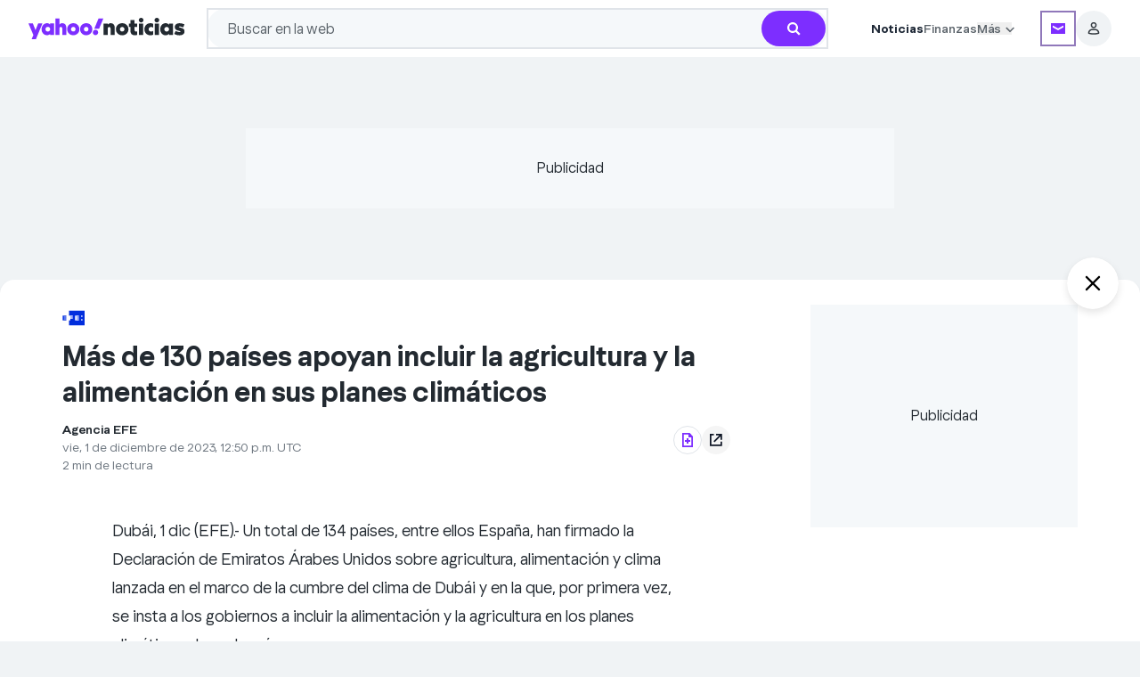

--- FILE ---
content_type: text/html; charset=utf-8
request_url: https://es-us.noticias.yahoo.com/130-pa%C3%ADses-apoyan-incluir-agricultura-125009158.html
body_size: 83715
content:
<!DOCTYPE html><html lang="es-US"><head><meta charSet="utf-8"/><link href="//ncp-gw-frontpage.media.yahoo.com" rel="dns-prefetch"/><link href="//s.yimg.com" rel="dns-prefetch"/><link href="//geo.yahoo.com" rel="dns-prefetch"/><link href="//consent.cmp.oath.com" rel="dns-prefetch"/><link href="//udc.yahoo.com" rel="dns-prefetch"/><link rel="preconnect" href="//ncp-gw-frontpage.media.yahoo.com"/><link rel="preconnect" href="//s.yimg.com"/><link rel="preconnect" href="//geo.yahoo.com"/><link rel="preconnect" href="//consent.cmp.oath.com"/><link rel="preconnect" href="//udc.yahoo.com"/><meta name="viewport" content="width=device-width, initial-scale=1"/><link rel="preload" as="image" href="https://s.yimg.com/ny/api/res/1.2/RDQeiHwB9U9ELw7zyrqsNg--/YXBwaWQ9aGlnaGxhbmRlcjt3PTUwO2g9NjA7Y2Y9d2VicA--/https://s.yimg.com/os/creatr-uploaded-images/2020-12/2ae63650-3578-11eb-b7bf-dd5381c63b89"/><link rel="preload" as="image" href="https://s.yimg.com/ny/api/res/1.2/aNi0nkaFwd6BkDRpa_flAg--/YXBwaWQ9aGlnaGxhbmRlcjt3PTUwO2g9NjA7Y2Y9d2VicA--/https://s.yimg.com/os/creatr-uploaded-images/2020-12/f2002c10-3577-11eb-addf-67a6394829de"/><link rel="preload" as="image" href="https://s.yimg.com/ny/api/res/1.2/Knvd2aHe7rr3TWRqM4_9qg--/YXBwaWQ9aGlnaGxhbmRlcjt3PTEyNDI7aD03Njg7Y2Y9d2VicA--/https://media.zenfs.com/es/efe.es/1f90cdfcd68df75c88c8a9819145c05e"/><link rel="stylesheet" href="/_nca/_next/static/css/8fcb89ff750174e0.css?dpl=sha-832be14" data-precedence="next"/><link rel="stylesheet" href="/_nca/_next/static/css/445e7ee83d97c408.css?dpl=sha-832be14" data-precedence="next"/><link rel="stylesheet" href="/_nca/_next/static/css/0e7a3f0c5ae70757.css?dpl=sha-832be14" data-precedence="next"/><link rel="stylesheet" href="/_nca/_next/static/css/aad0bfaab1e943ff.css?dpl=sha-832be14" data-precedence="next"/><link rel="stylesheet" href="/_nca/_next/static/css/2890dd3468611c9e.css?dpl=sha-832be14" data-precedence="next"/><link rel="stylesheet" href="/_nca/_next/static/css/53db38a81446b1cd.css?dpl=sha-832be14" data-precedence="next"/><link rel="stylesheet" href="/_nca/_next/static/css/79f30287fc5f2baa.css?dpl=sha-832be14" data-precedence="next"/><link rel="stylesheet" href="/_nca/_next/static/css/e23cfac571e4148f.css?dpl=sha-832be14" data-precedence="next"/><link rel="stylesheet" href="/_nca/_next/static/css/259cf90afa8db1c3.css?dpl=sha-832be14" data-precedence="next"/><link rel="preload" as="script" fetchPriority="low" href="/_nca/_next/static/chunks/webpack-523786464d00b0b2.js?dpl=sha-832be14"/><script src="/_nca/_next/static/chunks/87c73c54-4bd98fa5d8373361.js?dpl=sha-832be14" async=""></script><script src="/_nca/_next/static/chunks/9893-1e0657cde9bafd7f.js?dpl=sha-832be14" async=""></script><script src="/_nca/_next/static/chunks/main-app-62b879c56f79ba95.js?dpl=sha-832be14" async=""></script><script src="/_nca/_next/static/chunks/2929-8487f83fc01b2f31.js?dpl=sha-832be14" async=""></script><script src="/_nca/_next/static/chunks/2799-0741d553b129950d.js?dpl=sha-832be14" async=""></script><script src="/_nca/_next/static/chunks/app/global-error-bf731ba29765ec4f.js?dpl=sha-832be14" async=""></script><script src="/_nca/_next/static/chunks/9442-43bb82503d0e3500.js?dpl=sha-832be14" async=""></script><script src="/_nca/_next/static/chunks/4923-34e2afad3d947d0f.js?dpl=sha-832be14" async=""></script><script src="/_nca/_next/static/chunks/6202-86d9c89256fcbbd8.js?dpl=sha-832be14" async=""></script><script src="/_nca/_next/static/chunks/8583-3c140d78901cdae5.js?dpl=sha-832be14" async=""></script><script src="/_nca/_next/static/chunks/360-3c3a908adeef0e5c.js?dpl=sha-832be14" async=""></script><script src="/_nca/_next/static/chunks/5844-b92ac6a40cc667e7.js?dpl=sha-832be14" async=""></script><script src="/_nca/_next/static/chunks/1467-e570e2920ed8c986.js?dpl=sha-832be14" async=""></script><script src="/_nca/_next/static/chunks/2238-777f3081bfee54df.js?dpl=sha-832be14" async=""></script><script src="/_nca/_next/static/chunks/9807-505144eff3933e07.js?dpl=sha-832be14" async=""></script><script src="/_nca/_next/static/chunks/5818-7d4a629ead75fccb.js?dpl=sha-832be14" async=""></script><script src="/_nca/_next/static/chunks/7447-4cdd80468dea32fe.js?dpl=sha-832be14" async=""></script><script src="/_nca/_next/static/chunks/414-85b892449d624521.js?dpl=sha-832be14" async=""></script><script src="/_nca/_next/static/chunks/90-87ecf1cfbed84ad2.js?dpl=sha-832be14" async=""></script><script src="/_nca/_next/static/chunks/6310-ef8cb7201ea61a04.js?dpl=sha-832be14" async=""></script><script src="/_nca/_next/static/chunks/6682-556aeac2f8fe318b.js?dpl=sha-832be14" async=""></script><script src="/_nca/_next/static/chunks/9423-80672bf3c7adc8c1.js?dpl=sha-832be14" async=""></script><script src="/_nca/_next/static/chunks/3175-34798cbaa491abb9.js?dpl=sha-832be14" async=""></script><script src="/_nca/_next/static/chunks/7202-1a93c4a697d321fe.js?dpl=sha-832be14" async=""></script><script src="/_nca/_next/static/chunks/6276-25566e6ef667eaad.js?dpl=sha-832be14" async=""></script><script src="/_nca/_next/static/chunks/473-ef4a0f71bb5104f9.js?dpl=sha-832be14" async=""></script><script src="/_nca/_next/static/chunks/app/layout-7aa5bb3b71a3d28a.js?dpl=sha-832be14" async=""></script><script src="/_nca/_next/static/chunks/3208-a2eb2cade6c98455.js?dpl=sha-832be14" async=""></script><script src="/_nca/_next/static/chunks/1140-a041ed00b9b48dce.js?dpl=sha-832be14" async=""></script><script src="/_nca/_next/static/chunks/7380-369754386fb34278.js?dpl=sha-832be14" async=""></script><script src="/_nca/_next/static/chunks/2483-bed8700e050be379.js?dpl=sha-832be14" async=""></script><script src="/_nca/_next/static/chunks/app/(accessory)/layout-15b4b33596489659.js?dpl=sha-832be14" async=""></script><script src="/_nca/_next/static/chunks/1597-a11b28d0b9141727.js?dpl=sha-832be14" async=""></script><script src="/_nca/_next/static/chunks/8768-0d5bf135472d210a.js?dpl=sha-832be14" async=""></script><script src="/_nca/_next/static/chunks/7843-904700e6d711c8b0.js?dpl=sha-832be14" async=""></script><script src="/_nca/_next/static/chunks/3433-278beca0bea87db1.js?dpl=sha-832be14" async=""></script><script src="/_nca/_next/static/chunks/6559-e8eaa52b34dc82a4.js?dpl=sha-832be14" async=""></script><script src="/_nca/_next/static/chunks/8390-c855301973c3ea01.js?dpl=sha-832be14" async=""></script><script src="/_nca/_next/static/chunks/6022-a5800d1497471549.js?dpl=sha-832be14" async=""></script><script src="/_nca/_next/static/chunks/4379-32ca9f1172b16e82.js?dpl=sha-832be14" async=""></script><script src="/_nca/_next/static/chunks/262-5ee52c7acc6f94ed.js?dpl=sha-832be14" async=""></script><script src="/_nca/_next/static/chunks/6973-369afe921f5d29f4.js?dpl=sha-832be14" async=""></script><script src="/_nca/_next/static/chunks/app/article/%5B...parts%5D/page-ce9e68d1233ab3a5.js?dpl=sha-832be14" async=""></script><script src="/_nca/_next/static/chunks/app/not-found-00dce521a6d31289.js?dpl=sha-832be14" async=""></script><link rel="preload" href="https://consent.cmp.oath.com/version/7.0.1/cmp.js" as="script"/><link rel="preload" href="https://s.yimg.com/aaq/benji/benji-2.3.102.js" as="script"/><link rel="preload" href="https://s.yimg.com/oa/consent.js" as="script"/><link rel="preload" href="https://s.yimg.com/ss/analytics-3.64.0.js" as="script"/><meta name="next-size-adjust" content=""/><title>Más de 130 países apoyan incluir la agricultura y la alimentación en sus planes climáticos - Yahoo Noticias</title><meta name="description" content="Dubái, 1 dic (EFE).- Un total de 134 países, entre ellos España, han firmado la Declaración de Emiratos Árabes Unidos sobre agricultura, alimentación y clima lanzada en el marco de la cumbre del clima de Dubái y en la que, por primera vez, se insta a los gobiernos a incluir la alimentación y la agricultura en los planes climáticos de cada país."/><meta name="keywords" content="Dubái, miles de millones, pérdida de biodiversidad, consumo de agua, puesto en marcha"/><meta name="robots" content="index, follow, max-image-preview:large"/><meta name="conf:cjs:consent-flow" content="yguce"/><meta name="conf:cjs:locale" content="es-US"/><meta name="oath:guce:consent-host" content="guce.yahoo.com"/><meta name="twitter:dnt" content="on"/><link rel="canonical" href="https://es-us.noticias.yahoo.com/deportes/130-pa%C3%ADses-apoyan-incluir-agricultura-125009158.html"/><meta property="og:title" content="Más de 130 países apoyan incluir la agricultura y la alimentación en sus planes climáticos"/><meta property="og:description" content="Dubái, 1 dic (EFE).- Un total de 134 países, entre ellos España, han firmado la Declaración de Emiratos Árabes Unidos sobre agricultura, alimentación y clima lanzada en el marco de la cumbre del clima de Dubái y en la que, por primera vez, se insta a los gobiernos a incluir la alimentación y la agricultura en los planes climáticos de cada país."/><meta property="og:url" content="https://es-us.noticias.yahoo.com/130-pa%C3%ADses-apoyan-incluir-agricultura-125009158.html"/><meta property="og:site_name" content="Yahoo News"/><meta property="og:image" content="https://s.yimg.com/ny/api/res/1.2/TOQkSSCF5nWAI0YyPrKd1g--/YXBwaWQ9aGlnaGxhbmRlcjt3PTEyMDA7aD03NDI7Y2Y9d2VicA--/https://media.zenfs.com/es/efe.es/1f90cdfcd68df75c88c8a9819145c05e"/><meta property="og:image:height" content="742"/><meta property="og:image:width" content="1200"/><meta property="og:type" content="article"/><meta name="twitter:card" content="summary_large_image"/><meta name="twitter:site" content="@Yahoo"/><meta name="twitter:creator" content="@Yahoo"/><meta name="twitter:title" content="Más de 130 países apoyan incluir la agricultura y la alimentación en sus planes climáticos"/><meta name="twitter:description" content="Dubái, 1 dic (EFE).- Un total de 134 países, entre ellos España, han firmado la Declaración de Emiratos Árabes Unidos sobre agricultura, alimentación y clima lanzada en el marco de la cumbre del clima de Dubái y en la que, por primera vez, se insta a los gobiernos a incluir la alimentación y la agricultura en los planes climáticos de cada país."/><meta name="twitter:image" content="https://s.yimg.com/ny/api/res/1.2/TOQkSSCF5nWAI0YyPrKd1g--/YXBwaWQ9aGlnaGxhbmRlcjt3PTEyMDA7aD03NDI7Y2Y9d2VicA--/https://media.zenfs.com/es/efe.es/1f90cdfcd68df75c88c8a9819145c05e"/><meta property="al:ios:app_name" content="Yahoo"/><meta property="al:ios:app_store_id" content="304158842"/><meta property="al:ios:url" content="yahoo://article/view?uuid=61bdb8e2-bb10-3e92-a30a-44be60e85121&amp;src=web"/><meta property="al:android:app_name" content="Yahoo"/><meta property="al:android:package" content="com.yahoo.mobile.client.android.yahoo"/><meta property="al:android:url" content="yahoo://article/view?uuid=61bdb8e2-bb10-3e92-a30a-44be60e85121&amp;src=web"/><link rel="icon" href="/favicon.ico" type="image/x-icon" sizes="48x48"/><link rel="icon" href="https://s.yimg.com/cv/apiv2/default/favicon.ico" sizes="any"/><script src="/_nca/_next/static/chunks/polyfills-42372ed130431b0a.js?dpl=sha-832be14" noModule=""></script></head><body class="__variable_b8938d __variable_8e7273 bg-grey-hair font-yahoosans text-batcave dark:bg-black dark:text-grey-hair" id="news-content-app"><div hidden=""><!--$--><!--/$--></div><script>(self.__next_s=self.__next_s||[]).push([0,{"children":"let state = \"pass\";\n\n            const onError = (e) => {\n              if (e?.message?.includes?.(\"React error #418;\")) {\n                state = \"fail\";\n              }\n            };\n\n            const onHydrated = () => {\n              removeEventListener(\"error\", onError);\n              removeEventListener(\"nca:hydrated\", onHydrated);\n              document.documentElement.setAttribute(\"data-hydrated\", state);\n            };\n\n            addEventListener(\"error\", onError);\n            addEventListener(\"nca:hydrated\", onHydrated);","id":"hydration-1"}])</script><script>(self.__next_s=self.__next_s||[]).push([0,{"children":"!function(){var e={1040:function(e){\"use strict\";function t(e){return(t=\"function\"==typeof Symbol&&\"symbol\"==typeof Symbol.iterator?function(e){return typeof e}:function(e){return e&&\"function\"==typeof Symbol&&e.constructor===Symbol&&e!==Symbol.prototype?\"symbol\":typeof e})(e)}e.exports=function(){for(var e,n,a=[],s=window,r=s;r;){try{if(r.frames.__tcfapiLocator){e=r;break}}catch(e){}if(r===s.top)break;r=r.parent}e||(function e(){var t=s.document,n=!!s.frames.__tcfapiLocator;if(!n)if(t.body){var a=t.createElement(\"iframe\");a.style.cssText=\"display:none\",a.name=\"__tcfapiLocator\",t.body.appendChild(a)}else setTimeout(e,5);return!n}(),s.__tcfapi=function(){for(var e=arguments.length,t=new Array(e),s=0;s<e;s++)t[s]=arguments[s];if(!t.length)return a;\"setGdprApplies\"===t[0]?t.length>3&&2===parseInt(t[1],10)&&\"boolean\"==typeof t[3]&&(n=t[3],\"function\"==typeof t[2]&&t[2](\"set\",!0)):\"ping\"===t[0]?\"function\"==typeof t[2]&&t[2]({gdprApplies:n,cmpLoaded:!1,cmpStatus:\"stub\"}):a.push(t)},s.addEventListener(\"message\",(function(e){var n=\"string\"==typeof e.data,a={};if(n)try{a=JSON.parse(e.data)}catch(e){}else a=e.data;var s=\"object\"===t(a)&&null!==a?a.__tcfapiCall:null;s&&window.__tcfapi(s.command,s.version,(function(t,a){var r={__tcfapiReturn:{returnValue:t,success:a,callId:s.callId}};e&&e.source&&e.source.postMessage&&e.source.postMessage(n?JSON.stringify(r):r,\"*\")}),s.parameter)}),!1))}},5385:function(){\"use strict\";window.__gpp_addFrame=function(e){if(!window.frames[e])if(document.body){var t=document.createElement(\"iframe\");t.style.cssText=\"display:none\",t.name=e,document.body.appendChild(t)}else window.setTimeout(window.__gpp_addFrame,10,e)},window.__gpp_stub=function(){var e=arguments;if(__gpp.queue=__gpp.queue||[],__gpp.events=__gpp.events||[],!e.length||1==e.length&&\"queue\"==e[0])return __gpp.queue;if(1==e.length&&\"events\"==e[0])return __gpp.events;var t=e[0],n=e.length>1?e[1]:null,a=e.length>2?e[2]:null;if(\"ping\"===t)n({gppVersion:\"1.1\",cmpStatus:\"stub\",cmpDisplayStatus:\"hidden\",signalStatus:\"not ready\",supportedAPIs:[\"2:tcfeuv2\",\"5:tcfcav1\",\"6:uspv1\",\"7:usnatv1\",\"8:uscav1\",\"9:usvav1\",\"10:uscov1\",\"11:usutv1\",\"12:usctv1\"],cmpId:0,sectionList:[],applicableSections:[],gppString:\"\",parsedSections:{}},!0);else if(\"addEventListener\"===t){\"lastId\"in __gpp||(__gpp.lastId=0),__gpp.lastId++;var s=__gpp.lastId;__gpp.events.push({id:s,callback:n,parameter:a}),n({eventName:\"listenerRegistered\",listenerId:s,data:!0,pingData:{gppVersion:\"1.1\",cmpStatus:\"stub\",cmpDisplayStatus:\"hidden\",signalStatus:\"not ready\",supportedAPIs:[\"2:tcfeuv2\",\"5:tcfcav1\",\"6:uspv1\",\"7:usnatv1\",\"8:uscav1\",\"9:usvav1\",\"10:uscov1\",\"11:usutv1\",\"12:usctv1\"],cmpId:0,sectionList:[],applicableSections:[],gppString:\"\",parsedSections:{}}},!0)}else if(\"removeEventListener\"===t){for(var r=!1,o=0;o<__gpp.events.length;o++)if(__gpp.events[o].id==a){__gpp.events.splice(o,1),r=!0;break}n({eventName:\"listenerRemoved\",listenerId:a,data:r,pingData:{gppVersion:\"1.1\",cmpStatus:\"stub\",cmpDisplayStatus:\"hidden\",signalStatus:\"not ready\",supportedAPIs:[\"2:tcfeuv2\",\"5:tcfcav1\",\"6:uspv1\",\"7:usnatv1\",\"8:uscav1\",\"9:usvav1\",\"10:uscov1\",\"11:usutv1\",\"12:usctv1\"],cmpId:0,sectionList:[],applicableSections:[],gppString:\"\",parsedSections:{}}},!0)}else\"hasSection\"===t?n(!1,!0):\"getSection\"===t||\"getField\"===t?n(null,!0):__gpp.queue.push([].slice.apply(e))},window.__gpp_msghandler=function(e){var t=\"string\"==typeof e.data;try{var n=t?JSON.parse(e.data):e.data}catch(e){n=null}if(\"object\"==typeof n&&null!==n&&\"__gppCall\"in n){var a=n.__gppCall;window.__gpp(a.command,(function(n,s){var r={__gppReturn:{returnValue:n,success:s,callId:a.callId}};e.source.postMessage(t?JSON.stringify(r):r,\"*\")}),\"parameter\"in a?a.parameter:null,\"version\"in a?a.version:\"1.1\")}},\"__gpp\"in window&&\"function\"==typeof window.__gpp||(window.__gpp=window.__gpp_stub,window.addEventListener(\"message\",window.__gpp_msghandler,!1),window.__gpp_addFrame(\"__gppLocator\"))},1007:function(e,t,n){\"use strict\";n.r(t);var a=n(1040);n.n(a)()()},9476:function(){!function(){for(var e,t=\"__uspapiLocator\",n=[],a=window;a;){try{if(a.frames[t]){e=a;break}}catch(e){}if(a===window.top)break;a=a.parent}e||(function e(){var n=window.document;if(!window.frames[t])if(n.body){var a=n.createElement(\"iframe\");a.style.cssText=\"display:none\",a.name=t,n.body.appendChild(a)}else setTimeout(e,5)}(),window.__uspapi=function(){for(var e=arguments.length,t=new Array(e),a=0;a<e;a++)t[a]=arguments[a];if(!t.length)return n;n.push(t)},window.addEventListener(\"message\",(function(e){var t=\"string\"==typeof e.data,n={};try{n=t?JSON.parse(e.data):e.data}catch(e){}var a=n.__uspapiCall;a&&window.__uspapi(a.command,a.version,(function(n,s){var r={__uspapiReturn:{returnValue:n,success:s,callId:a.callId}};t&&(r=JSON.stringify(r)),e&&e.source&&e.source.postMessage(r,\"*\")}),a.parameter)}),!1))}()}},t={};function n(a){var s=t[a];if(void 0!==s)return s.exports;var r=t[a]={exports:{}};return e[a](r,r.exports,n),r.exports}n.n=function(e){var t=e&&e.__esModule?function(){return e.default}:function(){return e};return n.d(t,{a:t}),t},n.d=function(e,t){for(var a in t)n.o(t,a)&&!n.o(e,a)&&Object.defineProperty(e,a,{enumerable:!0,get:t[a]})},n.o=function(e,t){return Object.prototype.hasOwnProperty.call(e,t)},n.r=function(e){\"undefined\"!=typeof Symbol&&Symbol.toStringTag&&Object.defineProperty(e,Symbol.toStringTag,{value:\"Module\"}),Object.defineProperty(e,\"__esModule\",{value:!0})},function(){\"use strict\";n(9476);!window.document.documentMode&&(n(1007),n(5385))}()}();","id":"cmpstub"}])</script><script id="__dd_vars__" type="application/json">{"awsRegion":"use1","env":"prod","features":{"bottomStickyAd_ssr":true,"cardRecirc":true,"caasOmega_ssr":true,"caasRedis_ssr":true,"conBarLocalEvents":true,"delayNonCriticalAds":true,"electionCGW":true,"enableDatadogRUMTracing":true,"enableMultiSizeRefresh":true,"expheader":true,"goodableBadge":true,"goodNewsModule":true,"hideForYouCommentCount":true,"modal":true,"otelBrowser":true,"subSectionNwapi":true,"sectionFrontNwapi":true,"trueAnthem_ssr":true,"nativeAdRatio3to1":true,"webviewDarkModeBg_ssr":true,"addToGoogle_ssr":true},"nonpersonalized":false,"service":"news.next.app","sessionReplaySampleRate":0,"version":"sha-832be14"}</script><script id="__esi_vars__" type="application/json">{"_li":"0","_yt":"0","acookieConsent":"NON_EU_CONSENT; OATH_AS_THIRD_PARTY; ANALYSIS_OF_COMMUNICATIONS; PRECISE_GEOLOCATION; CROSS_DEVICE_MAPPING; ACCOUNT_MATCHING; SEARCH_HISTORY; FIRST_PARTY_ADS; CONTENT_PERSONALIZATION; SELL_PERSONAL_INFORMATION; GENERAL_ANALYSIS_CONSENT; THIRD_PARTY_CONTENT_EMBED; INSIGHTS_FROM_COMMUNICATIONS; THIRD_PARTY_ANALYTICS","acookieFields":"BBX=0; GUC=0; A1=0; A3=0; MISMATCH=0; C_WOEID=23424977; S_WOEID=2347594; IS_EU=0; GEN_EXEMPT=0; G_TOS=NONEU;","age":"0","bid":"2tur195kn361t","bot":"1","bucket":"","consent":"","crumb":"KeaoPWfINs0","device":"desktop","fpid":"DwhUEvdakbr3GriJ-5UVeBfHJh8Mu6LGZKQ9Ya-5Isw","gender":"0","jurisdiction":"US","lang":"es-US","region":"US","rid":"33jnafdkn361t","secGpc":"","site":"news","woe":"woeid_country=23424977&country=US&confidence_country=90&woeid_state=2347594&state=OH&confidence_state=80&woeid_city=2383660&confidence_city=60&zip_woeid=12776222","y-bucket-1":"","y-bucket-max":"","ynet":""}</script><div id="benji-dashboard-root"></div><div class="grid min-h-dvh grid-cols-1 grid-rows-[auto_1fr_auto]"><header id="module-uh" data-version="1.1.53" class="font-yahoosans top-0 z-20 inline-flex w-full flex-col items-start bg-white dark:bg-midnight md:items-center sticky"><div class="flex w-full flex-col py-2.5 md:py-[9px] px-5 md:px-6 lg:px-8 gap-2.5 max-w-uh-custom"><div class="inline-flex items-center justify-around"><div class="group flex min-w-min items-center justify-start gap-2.5 md:mr-4 lg:hidden shrink grow basis-0"><button class="bg-transparent dark:bg-midnight focus-visible:outline-[rgb(96_1_210/50%)] dark:focus-visible:outline-[rgb(149_126_252/50%)] -ml-1 flex size-5 items-center justify-center border-none focus-visible:rounded-[4px] focus-visible:outline focus-visible:outline-4 md:ml-0" aria-label="Menú de navegación" aria-expanded="false" data-ylk="elm:expand;itc:1;pkgt:top;sec:ybar;slk:hamburger;subsec:navrail;"><svg aria-hidden="true" class="text-black group-hover:text-purple-700 dark:text-grey-hair dark:group-hover:text-[#957efc]" focusable="false" height="24" viewBox="0 0 24 24" width="24" xmlns="http://www.w3.org/2000/svg"><path fill="currentColor" d="M3 6.6v-2h18v2zm0 6.3v-2h18v2zm0 6.3h18v-2H3z"></path></svg></button><div class="bg-white dark:bg-midnight fixed inset-y-0 z-30 inline-flex h-dvh w-[311px] flex-col items-start justify-start gap-10 overflow-x-hidden overflow-y-scroll pb-20 shadow [transition:left_ease-in_.3s] md:overflow-y-auto left-[-311px]"><div class="flex flex-col items-start justify-start"><div class="flex h-12 w-[311px] items-center justify-end gap-2.5 px-3.5 py-2"><button class="focus-visible:outline-[rgb(96_1_210/50%)] dark:focus-visible:outline-[rgb(149_126_252/50%)] flex size-8 items-center justify-center gap-2.5 rounded-[100px] bg-gray-100 focus-visible:rounded-full focus-visible:outline focus-visible:outline-4 focus-visible:outline-offset-0" aria-label="Cerrar" data-ylk="elm:close;itc:1;pkgt:top;sec:ybar;slk:hamburger;subsec:navrail;"><svg xmlns="http://www.w3.org/2000/svg" width="10" height="10" fill="inherit" aria-hidden="true"><path d="M5 4.059 1.468.527a.667.667 0 0 0-.94.941L4.057 5 .529 8.532a.667.667 0 0 0 .94.94L5 5.942l3.532 3.532a.666.666 0 0 0 .94-.941L5.943 5l3.53-3.532a.667.667 0 0 0-.94-.941z"></path></svg></button></div><section class=""><div class="inline-flex w-[311px] items-center justify-start gap-2.5 px-5 py-3"><div class="flex shrink grow basis-0 flex-col items-start justify-start gap-0.5"><h3><a data-ylk="elm:navcat;itc:0;pkgt:side-nav;sec:ybar;slk:Noticias;subsec:navrail;" class="hover:text-grape-jelly dark:hover:text-[#957efc] focus-visible:outline-[rgb(96_1_210/50%)] dark:focus-visible:outline-[rgb(149_126_252/50%)] focus-visible:text-grape-jelly dark:focus-visible:text-[#957efc] text-batcave dark:text-grey-hair text-xl font-bold leading-normal hover:underline focus-visible:rounded-[1px] focus-visible:outline focus-visible:outline-4 focus-visible:outline-offset-4" href="https://espanol.yahoo.com/">Noticias</a></h3></div><button class="relative size-5 focus-visible:rounded-[1px] focus-visible:outline focus-visible:outline-4 focus-visible:outline-offset-4 focus-visible:outline-[rgb(96_1_210/50%)] dark:focus-visible:outline-[rgb(149_126_252/50%)] focus-visible:text-grape-jelly dark:focus-visible:text-[#957efc]" aria-label="Noticias" aria-expanded="false" aria-controls="uh_sidenav_0!" id="uh_sidenav_btn_0!" data-ylk="elm:expand;itc:1;pkgt:side-nav;sec:ybar;slk:Noticias;subsec:navrail;"><svg xmlns="http://www.w3.org/2000/svg" fill="#232a31" viewBox="0 0 20 20" aria-hidden="true" class="fill-batcave dark:fill-grey-hair"><path d="M10 10.661 5.913 6.572a.83.83 0 0 0-1.165.003.82.82 0 0 0-.002 1.165L10 12.996l5.257-5.258a.83.83 0 0 0-.002-1.165.82.82 0 0 0-1.165-.002z"></path></svg></button></div><ul aria-labelledby="uh_sidenav_btn_0!" class="flex w-[311px] flex-col items-center justify-start overflow-hidden px-5 invisible opacity-0 [transition:all_.2s_ease-in]" id="uh_sidenav_0!" style="max-height:0"><li class="flex w-[271px] items-center justify-start gap-2 pr-5"><a data-ylk="elm:navcat;itc:0;pkgt:side-nav;sec:ybar;slk:Noticias de hoy;subsec:navrail;" href="https://es-us.noticias.yahoo.com/" class="hover:text-grape-jelly dark:hover:text-[#957efc] focus-visible:outline-[rgb(96_1_210/50%)] dark:focus-visible:outline-[rgb(149_126_252/50%)] focus-visible:text-grape-jelly dark:focus-visible:text-[#957efc] flex h-11 shrink grow basis-0 py-3 pl-3 text-base font-normal leading-tight text-gray-600 dark:text-bob focus-visible:rounded-[10px] focus-visible:outline focus-visible:outline-4 focus-visible:-outline-offset-4">Noticias de hoy</a></li><li class="flex w-[271px] items-center justify-start gap-2"><a data-ylk="elm:navcat;itc:0;pkgt:side-nav;sec:ybar;slk:América Latina;subsec:navrail;" href="https://es-us.noticias.yahoo.com/america-latina/" class="hover:text-grape-jelly dark:hover:text-[#957efc] focus-visible:outline-[rgb(96_1_210/50%)] dark:focus-visible:outline-[rgb(149_126_252/50%)] focus-visible:text-grape-jelly dark:focus-visible:text-[#957efc] flex h-11 shrink grow basis-0 py-3 pl-3 text-base font-normal leading-tight text-gray-600 dark:text-bob focus-visible:rounded-[10px] focus-visible:outline focus-visible:outline-4 focus-visible:-outline-offset-4 w-[239px]">América Latina</a><button class="flex h-11 w-12 items-center justify-end focus-visible:outline-[rgb(96_1_210/50%)] dark:focus-visible:outline-[rgb(149_126_252/50%)] focus-visible:text-grape-jelly dark:focus-visible:text-[#957efc] focus-visible:rounded-[10px] focus-visible:outline focus-visible:outline-4 focus-visible:-outline-offset-4" aria-label="América Latina" aria-expanded="false" aria-controls="uh_sidenav_0!1!" id="uh_sidenav_btn_0!1!" data-ylk="elm:expand;itc:1;pkgt:side-nav;sec:ybar;slk:América Latina;subsec:navrail;"><svg xmlns="http://www.w3.org/2000/svg" fill="#232a31" viewBox="0 0 20 20" aria-hidden="true" height="16" width="16" class="fill-batcave dark:fill-grey-hair -rotate-90"><path d="M10 10.661 5.913 6.572a.83.83 0 0 0-1.165.003.82.82 0 0 0-.002 1.165L10 12.996l5.257-5.258a.83.83 0 0 0-.002-1.165.82.82 0 0 0-1.165-.002z"></path></svg></button><ul aria-labelledby="uh_sidenav_btn_0!1!" class="hidden" id="uh_sidenav_0!1!" role="menu"><li class="mb-[45px]"><button class="flex size-8 items-center justify-center rounded-full focus-visible:outline focus-visible:outline-4 focus-visible:outline-offset-0 absolute left-2 top-2 z-20 focus-visible:outline-[rgb(96_1_210/50%)] dark:focus-visible:outline-[rgb(149_126_252/50%)] focus-visible:text-grape-jelly dark:focus-visible:text-[#957efc]" aria-label="Atrás" data-ylk="elm:backbtn;itc:1;pkgt:side-nav;rspns:cl;sec:ybar;slk:close-back-btn;subsec:navrail;"><svg xmlns="http://www.w3.org/2000/svg" fill="#232a31" viewBox="0 0 20 20" aria-hidden="true" class="fill-batcave dark:fill-grey-hair rotate-90" height="20" width="20"><path d="M10 10.661 5.913 6.572a.83.83 0 0 0-1.165.003.82.82 0 0 0-.002 1.165L10 12.996l5.257-5.258a.83.83 0 0 0-.002-1.165.82.82 0 0 0-1.165-.002z"></path></svg></button><button class="flex size-8 items-center justify-center rounded-full bg-gray-100 focus-visible:outline focus-visible:outline-4 focus-visible:outline-offset-0 absolute right-2 top-2 z-20 focus-visible:outline-[rgb(96_1_210/50%)] dark:focus-visible:outline-[rgb(149_126_252/50%)] focus-visible:text-grape-jelly dark:focus-visible:text-[#957efc]" aria-label="Cerrar" data-ylk="elm:close;itc:1;pkgt:top;sec:ybar;slk:hamburger;subsec:navrail;"><svg xmlns="http://www.w3.org/2000/svg" width="10" height="10" fill="inherit" aria-hidden="true"><path d="M5 4.059 1.468.527a.667.667 0 0 0-.94.941L4.057 5 .529 8.532a.667.667 0 0 0 .94.94L5 5.942l3.532 3.532a.666.666 0 0 0 .94-.941L5.943 5l3.53-3.532a.667.667 0 0 0-.94-.941z"></path></svg></button></li><li class="inline-flex h-11 w-[311px] items-center justify-start gap-2 px-5 py-3"><a data-ylk="elm:navcat;itc:0;pkgt:side-nav;sec:ybar;slk:Noticias de México;subsec:navrail;" href="https://espanol.yahoo.com/lugares/mexico/" class="hover:text-grape-jelly dark:hover:text-[#957efc] shrink grow basis-0 text-base font-normal leading-tight text-gray-600 dark:text-bob focus-visible:rounded-[1px] focus-visible:outline focus-visible:outline-4 focus-visible:outline-offset-4 focus-visible:outline-[rgb(96_1_210/50%)] dark:focus-visible:outline-[rgb(149_126_252/50%)] focus-visible:text-grape-jelly dark:focus-visible:text-[#957efc]">Noticias de México</a></li><li class="inline-flex h-11 w-[311px] items-center justify-start gap-2 px-5 py-3"><a data-ylk="elm:navcat;itc:0;pkgt:side-nav;sec:ybar;slk:Noticias de Argentina;subsec:navrail;" href="https://espanol.yahoo.com/lugares/argentina/" class="hover:text-grape-jelly dark:hover:text-[#957efc] shrink grow basis-0 text-base font-normal leading-tight text-gray-600 dark:text-bob focus-visible:rounded-[1px] focus-visible:outline focus-visible:outline-4 focus-visible:outline-offset-4 focus-visible:outline-[rgb(96_1_210/50%)] dark:focus-visible:outline-[rgb(149_126_252/50%)] focus-visible:text-grape-jelly dark:focus-visible:text-[#957efc]">Noticias de Argentina</a></li><li class="inline-flex h-11 w-[311px] items-center justify-start gap-2 px-5 py-3"><a data-ylk="elm:navcat;itc:0;pkgt:side-nav;sec:ybar;slk:Noticias de Colombia;subsec:navrail;" href="https://espanol.yahoo.com/lugares/colombia/" class="hover:text-grape-jelly dark:hover:text-[#957efc] shrink grow basis-0 text-base font-normal leading-tight text-gray-600 dark:text-bob focus-visible:rounded-[1px] focus-visible:outline focus-visible:outline-4 focus-visible:outline-offset-4 focus-visible:outline-[rgb(96_1_210/50%)] dark:focus-visible:outline-[rgb(149_126_252/50%)] focus-visible:text-grape-jelly dark:focus-visible:text-[#957efc]">Noticias de Colombia</a></li><li class="inline-flex h-11 w-[311px] items-center justify-start gap-2 px-5 py-3"><a data-ylk="elm:navcat;itc:0;pkgt:side-nav;sec:ybar;slk:Noticias de Venezuela;subsec:navrail;" href="https://espanol.yahoo.com/lugares/venezuela/" class="hover:text-grape-jelly dark:hover:text-[#957efc] shrink grow basis-0 text-base font-normal leading-tight text-gray-600 dark:text-bob focus-visible:rounded-[1px] focus-visible:outline focus-visible:outline-4 focus-visible:outline-offset-4 focus-visible:outline-[rgb(96_1_210/50%)] dark:focus-visible:outline-[rgb(149_126_252/50%)] focus-visible:text-grape-jelly dark:focus-visible:text-[#957efc]">Noticias de Venezuela</a></li><li class="inline-flex h-11 w-[311px] items-center justify-start gap-2 px-5 py-3"><a data-ylk="elm:navcat;itc:0;pkgt:side-nav;sec:ybar;slk:Noticias de Perú;subsec:navrail;" href="https://espanol.yahoo.com/lugares/peru/" class="hover:text-grape-jelly dark:hover:text-[#957efc] shrink grow basis-0 text-base font-normal leading-tight text-gray-600 dark:text-bob focus-visible:rounded-[1px] focus-visible:outline focus-visible:outline-4 focus-visible:outline-offset-4 focus-visible:outline-[rgb(96_1_210/50%)] dark:focus-visible:outline-[rgb(149_126_252/50%)] focus-visible:text-grape-jelly dark:focus-visible:text-[#957efc]">Noticias de Perú</a></li><li class="inline-flex h-11 w-[311px] items-center justify-start gap-2 px-5 py-3"><a data-ylk="elm:navcat;itc:0;pkgt:side-nav;sec:ybar;slk:Noticias de Ecuador;subsec:navrail;" href="https://espanol.yahoo.com/lugares/ecuador/" class="hover:text-grape-jelly dark:hover:text-[#957efc] shrink grow basis-0 text-base font-normal leading-tight text-gray-600 dark:text-bob focus-visible:rounded-[1px] focus-visible:outline focus-visible:outline-4 focus-visible:outline-offset-4 focus-visible:outline-[rgb(96_1_210/50%)] dark:focus-visible:outline-[rgb(149_126_252/50%)] focus-visible:text-grape-jelly dark:focus-visible:text-[#957efc]">Noticias de Ecuador</a></li></ul></li><li class="flex w-[271px] items-center justify-start gap-2 pr-5"><a data-ylk="elm:navcat;itc:0;pkgt:side-nav;sec:ybar;slk:Estados Unidos;subsec:navrail;" href="https://es-us.noticias.yahoo.com/estados-unidos/" class="hover:text-grape-jelly dark:hover:text-[#957efc] focus-visible:outline-[rgb(96_1_210/50%)] dark:focus-visible:outline-[rgb(149_126_252/50%)] focus-visible:text-grape-jelly dark:focus-visible:text-[#957efc] flex h-11 shrink grow basis-0 py-3 pl-3 text-base font-normal leading-tight text-gray-600 dark:text-bob focus-visible:rounded-[10px] focus-visible:outline focus-visible:outline-4 focus-visible:-outline-offset-4">Estados Unidos</a></li><li class="flex w-[271px] items-center justify-start gap-2 pr-5"><a data-ylk="elm:navcat;itc:0;pkgt:side-nav;sec:ybar;slk:Mundo;subsec:navrail;" href="https://es-us.noticias.yahoo.com/internacionales/" class="hover:text-grape-jelly dark:hover:text-[#957efc] focus-visible:outline-[rgb(96_1_210/50%)] dark:focus-visible:outline-[rgb(149_126_252/50%)] focus-visible:text-grape-jelly dark:focus-visible:text-[#957efc] flex h-11 shrink grow basis-0 py-3 pl-3 text-base font-normal leading-tight text-gray-600 dark:text-bob focus-visible:rounded-[10px] focus-visible:outline focus-visible:outline-4 focus-visible:-outline-offset-4">Mundo</a></li><li class="flex w-[271px] items-center justify-start gap-2"><a data-ylk="elm:navcat;itc:0;pkgt:side-nav;sec:ybar;slk:Deportes;subsec:navrail;" href="https://es-us.noticias.yahoo.com/deportes/" class="hover:text-grape-jelly dark:hover:text-[#957efc] focus-visible:outline-[rgb(96_1_210/50%)] dark:focus-visible:outline-[rgb(149_126_252/50%)] focus-visible:text-grape-jelly dark:focus-visible:text-[#957efc] flex h-11 shrink grow basis-0 py-3 pl-3 text-base font-normal leading-tight text-gray-600 dark:text-bob focus-visible:rounded-[10px] focus-visible:outline focus-visible:outline-4 focus-visible:-outline-offset-4 w-[239px]">Deportes</a><button class="flex h-11 w-12 items-center justify-end focus-visible:outline-[rgb(96_1_210/50%)] dark:focus-visible:outline-[rgb(149_126_252/50%)] focus-visible:text-grape-jelly dark:focus-visible:text-[#957efc] focus-visible:rounded-[10px] focus-visible:outline focus-visible:outline-4 focus-visible:-outline-offset-4" aria-label="Deportes" aria-expanded="false" aria-controls="uh_sidenav_0!4!" id="uh_sidenav_btn_0!4!" data-ylk="elm:expand;itc:1;pkgt:side-nav;sec:ybar;slk:Deportes;subsec:navrail;"><svg xmlns="http://www.w3.org/2000/svg" fill="#232a31" viewBox="0 0 20 20" aria-hidden="true" height="16" width="16" class="fill-batcave dark:fill-grey-hair -rotate-90"><path d="M10 10.661 5.913 6.572a.83.83 0 0 0-1.165.003.82.82 0 0 0-.002 1.165L10 12.996l5.257-5.258a.83.83 0 0 0-.002-1.165.82.82 0 0 0-1.165-.002z"></path></svg></button><ul aria-labelledby="uh_sidenav_btn_0!4!" class="hidden" id="uh_sidenav_0!4!" role="menu"><li class="mb-[45px]"><button class="flex size-8 items-center justify-center rounded-full focus-visible:outline focus-visible:outline-4 focus-visible:outline-offset-0 absolute left-2 top-2 z-20 focus-visible:outline-[rgb(96_1_210/50%)] dark:focus-visible:outline-[rgb(149_126_252/50%)] focus-visible:text-grape-jelly dark:focus-visible:text-[#957efc]" aria-label="Atrás" data-ylk="elm:backbtn;itc:1;pkgt:side-nav;rspns:cl;sec:ybar;slk:close-back-btn;subsec:navrail;"><svg xmlns="http://www.w3.org/2000/svg" fill="#232a31" viewBox="0 0 20 20" aria-hidden="true" class="fill-batcave dark:fill-grey-hair rotate-90" height="20" width="20"><path d="M10 10.661 5.913 6.572a.83.83 0 0 0-1.165.003.82.82 0 0 0-.002 1.165L10 12.996l5.257-5.258a.83.83 0 0 0-.002-1.165.82.82 0 0 0-1.165-.002z"></path></svg></button><button class="flex size-8 items-center justify-center rounded-full bg-gray-100 focus-visible:outline focus-visible:outline-4 focus-visible:outline-offset-0 absolute right-2 top-2 z-20 focus-visible:outline-[rgb(96_1_210/50%)] dark:focus-visible:outline-[rgb(149_126_252/50%)] focus-visible:text-grape-jelly dark:focus-visible:text-[#957efc]" aria-label="Cerrar" data-ylk="elm:close;itc:1;pkgt:top;sec:ybar;slk:hamburger;subsec:navrail;"><svg xmlns="http://www.w3.org/2000/svg" width="10" height="10" fill="inherit" aria-hidden="true"><path d="M5 4.059 1.468.527a.667.667 0 0 0-.94.941L4.057 5 .529 8.532a.667.667 0 0 0 .94.94L5 5.942l3.532 3.532a.666.666 0 0 0 .94-.941L5.943 5l3.53-3.532a.667.667 0 0 0-.94-.941z"></path></svg></button></li><li class="inline-flex h-11 w-[311px] items-center justify-start gap-2 px-5 py-3"><a data-ylk="elm:navcat;itc:0;pkgt:side-nav;sec:ybar;slk:Fútbol;subsec:navrail;" href="https://es-us.noticias.yahoo.com/deportes/futbol/" class="hover:text-grape-jelly dark:hover:text-[#957efc] shrink grow basis-0 text-base font-normal leading-tight text-gray-600 dark:text-bob focus-visible:rounded-[1px] focus-visible:outline focus-visible:outline-4 focus-visible:outline-offset-4 focus-visible:outline-[rgb(96_1_210/50%)] dark:focus-visible:outline-[rgb(149_126_252/50%)] focus-visible:text-grape-jelly dark:focus-visible:text-[#957efc]">Fútbol</a></li><li class="inline-flex h-11 w-[311px] items-center justify-start gap-2 px-5 py-3"><a data-ylk="elm:navcat;itc:0;pkgt:side-nav;sec:ybar;slk:NBA;subsec:navrail;" href="https://es-us.noticias.yahoo.com/deportes/nba/" class="hover:text-grape-jelly dark:hover:text-[#957efc] shrink grow basis-0 text-base font-normal leading-tight text-gray-600 dark:text-bob focus-visible:rounded-[1px] focus-visible:outline focus-visible:outline-4 focus-visible:outline-offset-4 focus-visible:outline-[rgb(96_1_210/50%)] dark:focus-visible:outline-[rgb(149_126_252/50%)] focus-visible:text-grape-jelly dark:focus-visible:text-[#957efc]">NBA</a></li><li class="inline-flex h-11 w-[311px] items-center justify-start gap-2 px-5 py-3"><a data-ylk="elm:navcat;itc:0;pkgt:side-nav;sec:ybar;slk:Béisbol;subsec:navrail;" href="https://es-us.noticias.yahoo.com/deportes/beisbol" class="hover:text-grape-jelly dark:hover:text-[#957efc] shrink grow basis-0 text-base font-normal leading-tight text-gray-600 dark:text-bob focus-visible:rounded-[1px] focus-visible:outline focus-visible:outline-4 focus-visible:outline-offset-4 focus-visible:outline-[rgb(96_1_210/50%)] dark:focus-visible:outline-[rgb(149_126_252/50%)] focus-visible:text-grape-jelly dark:focus-visible:text-[#957efc]">Béisbol</a></li><li class="inline-flex h-11 w-[311px] items-center justify-start gap-2 px-5 py-3"><a data-ylk="elm:navcat;itc:0;pkgt:side-nav;sec:ybar;slk:NFL;subsec:navrail;" href="https://es-us.noticias.yahoo.com/deportes/nfl/" class="hover:text-grape-jelly dark:hover:text-[#957efc] shrink grow basis-0 text-base font-normal leading-tight text-gray-600 dark:text-bob focus-visible:rounded-[1px] focus-visible:outline focus-visible:outline-4 focus-visible:outline-offset-4 focus-visible:outline-[rgb(96_1_210/50%)] dark:focus-visible:outline-[rgb(149_126_252/50%)] focus-visible:text-grape-jelly dark:focus-visible:text-[#957efc]">NFL</a></li><li class="inline-flex h-11 w-[311px] items-center justify-start gap-2 px-5 py-3"><a data-ylk="elm:navcat;itc:0;pkgt:side-nav;sec:ybar;slk:F1;subsec:navrail;" href="https://es-us.noticias.yahoo.com/deportes/f1/" class="hover:text-grape-jelly dark:hover:text-[#957efc] shrink grow basis-0 text-base font-normal leading-tight text-gray-600 dark:text-bob focus-visible:rounded-[1px] focus-visible:outline focus-visible:outline-4 focus-visible:outline-offset-4 focus-visible:outline-[rgb(96_1_210/50%)] dark:focus-visible:outline-[rgb(149_126_252/50%)] focus-visible:text-grape-jelly dark:focus-visible:text-[#957efc]">F1</a></li></ul></li></ul></section><section class=""><div class="inline-flex w-[311px] items-center justify-start gap-2.5 px-5 py-3"><div class="flex shrink grow basis-0 flex-col items-start justify-start gap-0.5"><h3><a data-ylk="elm:navcat;itc:0;pkgt:side-nav;sec:ybar;slk:Vida y Estilo;subsec:navrail;" class="hover:text-grape-jelly dark:hover:text-[#957efc] focus-visible:outline-[rgb(96_1_210/50%)] dark:focus-visible:outline-[rgb(149_126_252/50%)] focus-visible:text-grape-jelly dark:focus-visible:text-[#957efc] text-batcave dark:text-grey-hair text-xl font-bold leading-normal hover:underline focus-visible:rounded-[1px] focus-visible:outline focus-visible:outline-4 focus-visible:outline-offset-4" href="https://es-us.vida-estilo.yahoo.com/">Vida y Estilo</a></h3></div><button class="relative size-5 focus-visible:rounded-[1px] focus-visible:outline focus-visible:outline-4 focus-visible:outline-offset-4 focus-visible:outline-[rgb(96_1_210/50%)] dark:focus-visible:outline-[rgb(149_126_252/50%)] focus-visible:text-grape-jelly dark:focus-visible:text-[#957efc]" aria-label="Vida y Estilo" aria-expanded="false" aria-controls="uh_sidenav_1!" id="uh_sidenav_btn_1!" data-ylk="elm:expand;itc:1;pkgt:side-nav;sec:ybar;slk:Vida y Estilo;subsec:navrail;"><svg xmlns="http://www.w3.org/2000/svg" fill="#232a31" viewBox="0 0 20 20" aria-hidden="true" class="fill-batcave dark:fill-grey-hair"><path d="M10 10.661 5.913 6.572a.83.83 0 0 0-1.165.003.82.82 0 0 0-.002 1.165L10 12.996l5.257-5.258a.83.83 0 0 0-.002-1.165.82.82 0 0 0-1.165-.002z"></path></svg></button></div><ul aria-labelledby="uh_sidenav_btn_1!" class="flex w-[311px] flex-col items-center justify-start overflow-hidden px-5 invisible opacity-0 [transition:all_.2s_ease-in]" id="uh_sidenav_1!" style="max-height:0"><li class="flex w-[271px] items-center justify-start gap-2 pr-5"><a data-ylk="elm:navcat;itc:0;pkgt:side-nav;sec:ybar;slk:Salud y Bienestar;subsec:navrail;" href="https://es-us.vida-estilo.yahoo.com/bienestar/" class="hover:text-grape-jelly dark:hover:text-[#957efc] focus-visible:outline-[rgb(96_1_210/50%)] dark:focus-visible:outline-[rgb(149_126_252/50%)] focus-visible:text-grape-jelly dark:focus-visible:text-[#957efc] flex h-11 shrink grow basis-0 py-3 pl-3 text-base font-normal leading-tight text-gray-600 dark:text-bob focus-visible:rounded-[10px] focus-visible:outline focus-visible:outline-4 focus-visible:-outline-offset-4">Salud y Bienestar</a></li><li class="flex w-[271px] items-center justify-start gap-2 pr-5"><a data-ylk="elm:navcat;itc:0;pkgt:side-nav;sec:ybar;slk:Moda y Belleza;subsec:navrail;" href="https://es-us.vida-estilo.yahoo.com/moda/" class="hover:text-grape-jelly dark:hover:text-[#957efc] focus-visible:outline-[rgb(96_1_210/50%)] dark:focus-visible:outline-[rgb(149_126_252/50%)] focus-visible:text-grape-jelly dark:focus-visible:text-[#957efc] flex h-11 shrink grow basis-0 py-3 pl-3 text-base font-normal leading-tight text-gray-600 dark:text-bob focus-visible:rounded-[10px] focus-visible:outline focus-visible:outline-4 focus-visible:-outline-offset-4">Moda y Belleza</a></li><li class="flex w-[271px] items-center justify-start gap-2 pr-5"><a data-ylk="elm:navcat;itc:0;pkgt:side-nav;sec:ybar;slk:Celebridades;subsec:navrail;" href="https://es-us.vida-estilo.yahoo.com/celebridades/" class="hover:text-grape-jelly dark:hover:text-[#957efc] focus-visible:outline-[rgb(96_1_210/50%)] dark:focus-visible:outline-[rgb(149_126_252/50%)] focus-visible:text-grape-jelly dark:focus-visible:text-[#957efc] flex h-11 shrink grow basis-0 py-3 pl-3 text-base font-normal leading-tight text-gray-600 dark:text-bob focus-visible:rounded-[10px] focus-visible:outline focus-visible:outline-4 focus-visible:-outline-offset-4">Celebridades</a></li><li class="flex w-[271px] items-center justify-start gap-2 pr-5"><a data-ylk="elm:navcat;itc:0;pkgt:side-nav;sec:ybar;slk:Cine y TV;subsec:navrail;" href="https://es-us.vida-estilo.yahoo.com/cine/" class="hover:text-grape-jelly dark:hover:text-[#957efc] focus-visible:outline-[rgb(96_1_210/50%)] dark:focus-visible:outline-[rgb(149_126_252/50%)] focus-visible:text-grape-jelly dark:focus-visible:text-[#957efc] flex h-11 shrink grow basis-0 py-3 pl-3 text-base font-normal leading-tight text-gray-600 dark:text-bob focus-visible:rounded-[10px] focus-visible:outline focus-visible:outline-4 focus-visible:-outline-offset-4">Cine y TV</a></li></ul></section><section class=""><div class="inline-flex w-[311px] items-center justify-start gap-2.5 px-5 py-3"><div class="flex shrink grow basis-0 flex-col items-start justify-start gap-0.5"><h3><a data-ylk="elm:navcat;itc:0;pkgt:side-nav;sec:ybar;slk:Finanzas;subsec:navrail;" class="hover:text-grape-jelly dark:hover:text-[#957efc] focus-visible:outline-[rgb(96_1_210/50%)] dark:focus-visible:outline-[rgb(149_126_252/50%)] focus-visible:text-grape-jelly dark:focus-visible:text-[#957efc] text-batcave dark:text-grey-hair text-xl font-bold leading-normal hover:underline focus-visible:rounded-[1px] focus-visible:outline focus-visible:outline-4 focus-visible:outline-offset-4" href="https://es-us.finanzas.yahoo.com/">Finanzas</a></h3></div><button class="relative size-5 focus-visible:rounded-[1px] focus-visible:outline focus-visible:outline-4 focus-visible:outline-offset-4 focus-visible:outline-[rgb(96_1_210/50%)] dark:focus-visible:outline-[rgb(149_126_252/50%)] focus-visible:text-grape-jelly dark:focus-visible:text-[#957efc]" aria-label="Finanzas" aria-expanded="false" aria-controls="uh_sidenav_2!" id="uh_sidenav_btn_2!" data-ylk="elm:expand;itc:1;pkgt:side-nav;sec:ybar;slk:Finanzas;subsec:navrail;"><svg xmlns="http://www.w3.org/2000/svg" fill="#232a31" viewBox="0 0 20 20" aria-hidden="true" class="fill-batcave dark:fill-grey-hair"><path d="M10 10.661 5.913 6.572a.83.83 0 0 0-1.165.003.82.82 0 0 0-.002 1.165L10 12.996l5.257-5.258a.83.83 0 0 0-.002-1.165.82.82 0 0 0-1.165-.002z"></path></svg></button></div><ul aria-labelledby="uh_sidenav_btn_2!" class="flex w-[311px] flex-col items-center justify-start overflow-hidden px-5 invisible opacity-0 [transition:all_.2s_ease-in]" id="uh_sidenav_2!" style="max-height:0"><li class="flex w-[271px] items-center justify-start gap-2 pr-5"><a data-ylk="elm:navcat;itc:0;pkgt:side-nav;sec:ybar;slk:Mi portafolio;subsec:navrail;" href="https://es-us.finanzas.yahoo.com/portfolios?bypass=true" class="hover:text-grape-jelly dark:hover:text-[#957efc] focus-visible:outline-[rgb(96_1_210/50%)] dark:focus-visible:outline-[rgb(149_126_252/50%)] focus-visible:text-grape-jelly dark:focus-visible:text-[#957efc] flex h-11 shrink grow basis-0 py-3 pl-3 text-base font-normal leading-tight text-gray-600 dark:text-bob focus-visible:rounded-[10px] focus-visible:outline focus-visible:outline-4 focus-visible:-outline-offset-4">Mi portafolio</a></li><li class="flex w-[271px] items-center justify-start gap-2"><a data-ylk="elm:navcat;itc:0;pkgt:side-nav;sec:ybar;slk:Mis paneles bursátiles;subsec:navrail;" href="https://es-us.finanzas.yahoo.com/screener/" class="hover:text-grape-jelly dark:hover:text-[#957efc] focus-visible:outline-[rgb(96_1_210/50%)] dark:focus-visible:outline-[rgb(149_126_252/50%)] focus-visible:text-grape-jelly dark:focus-visible:text-[#957efc] flex h-11 shrink grow basis-0 py-3 pl-3 text-base font-normal leading-tight text-gray-600 dark:text-bob focus-visible:rounded-[10px] focus-visible:outline focus-visible:outline-4 focus-visible:-outline-offset-4 w-[239px]">Mis paneles bursátiles</a><button class="flex h-11 w-12 items-center justify-end focus-visible:outline-[rgb(96_1_210/50%)] dark:focus-visible:outline-[rgb(149_126_252/50%)] focus-visible:text-grape-jelly dark:focus-visible:text-[#957efc] focus-visible:rounded-[10px] focus-visible:outline focus-visible:outline-4 focus-visible:-outline-offset-4" aria-label="Mis paneles bursátiles" aria-expanded="false" aria-controls="uh_sidenav_2!1!" id="uh_sidenav_btn_2!1!" data-ylk="elm:expand;itc:1;pkgt:side-nav;sec:ybar;slk:Mis paneles bursátiles;subsec:navrail;"><svg xmlns="http://www.w3.org/2000/svg" fill="#232a31" viewBox="0 0 20 20" aria-hidden="true" height="16" width="16" class="fill-batcave dark:fill-grey-hair -rotate-90"><path d="M10 10.661 5.913 6.572a.83.83 0 0 0-1.165.003.82.82 0 0 0-.002 1.165L10 12.996l5.257-5.258a.83.83 0 0 0-.002-1.165.82.82 0 0 0-1.165-.002z"></path></svg></button><ul aria-labelledby="uh_sidenav_btn_2!1!" class="hidden" id="uh_sidenav_2!1!" role="menu"><li class="mb-[45px]"><button class="flex size-8 items-center justify-center rounded-full focus-visible:outline focus-visible:outline-4 focus-visible:outline-offset-0 absolute left-2 top-2 z-20 focus-visible:outline-[rgb(96_1_210/50%)] dark:focus-visible:outline-[rgb(149_126_252/50%)] focus-visible:text-grape-jelly dark:focus-visible:text-[#957efc]" aria-label="Atrás" data-ylk="elm:backbtn;itc:1;pkgt:side-nav;rspns:cl;sec:ybar;slk:close-back-btn;subsec:navrail;"><svg xmlns="http://www.w3.org/2000/svg" fill="#232a31" viewBox="0 0 20 20" aria-hidden="true" class="fill-batcave dark:fill-grey-hair rotate-90" height="20" width="20"><path d="M10 10.661 5.913 6.572a.83.83 0 0 0-1.165.003.82.82 0 0 0-.002 1.165L10 12.996l5.257-5.258a.83.83 0 0 0-.002-1.165.82.82 0 0 0-1.165-.002z"></path></svg></button><button class="flex size-8 items-center justify-center rounded-full bg-gray-100 focus-visible:outline focus-visible:outline-4 focus-visible:outline-offset-0 absolute right-2 top-2 z-20 focus-visible:outline-[rgb(96_1_210/50%)] dark:focus-visible:outline-[rgb(149_126_252/50%)] focus-visible:text-grape-jelly dark:focus-visible:text-[#957efc]" aria-label="Cerrar" data-ylk="elm:close;itc:1;pkgt:top;sec:ybar;slk:hamburger;subsec:navrail;"><svg xmlns="http://www.w3.org/2000/svg" width="10" height="10" fill="inherit" aria-hidden="true"><path d="M5 4.059 1.468.527a.667.667 0 0 0-.94.941L4.057 5 .529 8.532a.667.667 0 0 0 .94.94L5 5.942l3.532 3.532a.666.666 0 0 0 .94-.941L5.943 5l3.53-3.532a.667.667 0 0 0-.94-.941z"></path></svg></button></li><li class="inline-flex h-11 w-[311px] items-center justify-start gap-2 px-5 py-3"><a data-ylk="elm:navcat;itc:0;pkgt:side-nav;sec:ybar;slk:Paneles guardados;subsec:navrail;" href="https://es-us.finanzas.yahoo.com/screener/" class="hover:text-grape-jelly dark:hover:text-[#957efc] shrink grow basis-0 text-base font-normal leading-tight text-gray-600 dark:text-bob focus-visible:rounded-[1px] focus-visible:outline focus-visible:outline-4 focus-visible:outline-offset-4 focus-visible:outline-[rgb(96_1_210/50%)] dark:focus-visible:outline-[rgb(149_126_252/50%)] focus-visible:text-grape-jelly dark:focus-visible:text-[#957efc]">Paneles guardados</a></li><li class="inline-flex h-11 w-[311px] items-center justify-start gap-2 px-5 py-3"><a data-ylk="elm:navcat;itc:0;pkgt:side-nav;sec:ybar;slk:Paneles de acciones;subsec:navrail;" href="https://es-us.finanzas.yahoo.com/screener/new/" class="hover:text-grape-jelly dark:hover:text-[#957efc] shrink grow basis-0 text-base font-normal leading-tight text-gray-600 dark:text-bob focus-visible:rounded-[1px] focus-visible:outline focus-visible:outline-4 focus-visible:outline-offset-4 focus-visible:outline-[rgb(96_1_210/50%)] dark:focus-visible:outline-[rgb(149_126_252/50%)] focus-visible:text-grape-jelly dark:focus-visible:text-[#957efc]">Paneles de acciones</a></li><li class="inline-flex h-11 w-[311px] items-center justify-start gap-2 px-5 py-3"><a data-ylk="elm:navcat;itc:0;pkgt:side-nav;sec:ybar;slk:Paneles de fondos;subsec:navrail;" href="https://es-us.finanzas.yahoo.com/screener/mutualfund/new/" class="hover:text-grape-jelly dark:hover:text-[#957efc] shrink grow basis-0 text-base font-normal leading-tight text-gray-600 dark:text-bob focus-visible:rounded-[1px] focus-visible:outline focus-visible:outline-4 focus-visible:outline-offset-4 focus-visible:outline-[rgb(96_1_210/50%)] dark:focus-visible:outline-[rgb(149_126_252/50%)] focus-visible:text-grape-jelly dark:focus-visible:text-[#957efc]">Paneles de fondos</a></li><li class="inline-flex h-11 w-[311px] items-center justify-start gap-2 px-5 py-3"><a data-ylk="elm:navcat;itc:0;pkgt:side-nav;sec:ybar;slk:Paneles de ETFs;subsec:navrail;" href="https://es-us.finanzas.yahoo.com/screener/etf/new/" class="hover:text-grape-jelly dark:hover:text-[#957efc] shrink grow basis-0 text-base font-normal leading-tight text-gray-600 dark:text-bob focus-visible:rounded-[1px] focus-visible:outline focus-visible:outline-4 focus-visible:outline-offset-4 focus-visible:outline-[rgb(96_1_210/50%)] dark:focus-visible:outline-[rgb(149_126_252/50%)] focus-visible:text-grape-jelly dark:focus-visible:text-[#957efc]">Paneles de ETFs</a></li></ul></li><li class="flex w-[271px] items-center justify-start gap-2"><a data-ylk="elm:navcat;itc:0;pkgt:side-nav;sec:ybar;slk:Finanzas personales;subsec:navrail;" href="https://es-us.finanzas.yahoo.com/finanzas-personales/" class="hover:text-grape-jelly dark:hover:text-[#957efc] focus-visible:outline-[rgb(96_1_210/50%)] dark:focus-visible:outline-[rgb(149_126_252/50%)] focus-visible:text-grape-jelly dark:focus-visible:text-[#957efc] flex h-11 shrink grow basis-0 py-3 pl-3 text-base font-normal leading-tight text-gray-600 dark:text-bob focus-visible:rounded-[10px] focus-visible:outline focus-visible:outline-4 focus-visible:-outline-offset-4 w-[239px]">Finanzas personales</a><button class="flex h-11 w-12 items-center justify-end focus-visible:outline-[rgb(96_1_210/50%)] dark:focus-visible:outline-[rgb(149_126_252/50%)] focus-visible:text-grape-jelly dark:focus-visible:text-[#957efc] focus-visible:rounded-[10px] focus-visible:outline focus-visible:outline-4 focus-visible:-outline-offset-4" aria-label="Finanzas personales" aria-expanded="false" aria-controls="uh_sidenav_2!2!" id="uh_sidenav_btn_2!2!" data-ylk="elm:expand;itc:1;pkgt:side-nav;sec:ybar;slk:Finanzas personales;subsec:navrail;"><svg xmlns="http://www.w3.org/2000/svg" fill="#232a31" viewBox="0 0 20 20" aria-hidden="true" height="16" width="16" class="fill-batcave dark:fill-grey-hair -rotate-90"><path d="M10 10.661 5.913 6.572a.83.83 0 0 0-1.165.003.82.82 0 0 0-.002 1.165L10 12.996l5.257-5.258a.83.83 0 0 0-.002-1.165.82.82 0 0 0-1.165-.002z"></path></svg></button><ul aria-labelledby="uh_sidenav_btn_2!2!" class="hidden" id="uh_sidenav_2!2!" role="menu"><li class="mb-[45px]"><button class="flex size-8 items-center justify-center rounded-full focus-visible:outline focus-visible:outline-4 focus-visible:outline-offset-0 absolute left-2 top-2 z-20 focus-visible:outline-[rgb(96_1_210/50%)] dark:focus-visible:outline-[rgb(149_126_252/50%)] focus-visible:text-grape-jelly dark:focus-visible:text-[#957efc]" aria-label="Atrás" data-ylk="elm:backbtn;itc:1;pkgt:side-nav;rspns:cl;sec:ybar;slk:close-back-btn;subsec:navrail;"><svg xmlns="http://www.w3.org/2000/svg" fill="#232a31" viewBox="0 0 20 20" aria-hidden="true" class="fill-batcave dark:fill-grey-hair rotate-90" height="20" width="20"><path d="M10 10.661 5.913 6.572a.83.83 0 0 0-1.165.003.82.82 0 0 0-.002 1.165L10 12.996l5.257-5.258a.83.83 0 0 0-.002-1.165.82.82 0 0 0-1.165-.002z"></path></svg></button><button class="flex size-8 items-center justify-center rounded-full bg-gray-100 focus-visible:outline focus-visible:outline-4 focus-visible:outline-offset-0 absolute right-2 top-2 z-20 focus-visible:outline-[rgb(96_1_210/50%)] dark:focus-visible:outline-[rgb(149_126_252/50%)] focus-visible:text-grape-jelly dark:focus-visible:text-[#957efc]" aria-label="Cerrar" data-ylk="elm:close;itc:1;pkgt:top;sec:ybar;slk:hamburger;subsec:navrail;"><svg xmlns="http://www.w3.org/2000/svg" width="10" height="10" fill="inherit" aria-hidden="true"><path d="M5 4.059 1.468.527a.667.667 0 0 0-.94.941L4.057 5 .529 8.532a.667.667 0 0 0 .94.94L5 5.942l3.532 3.532a.666.666 0 0 0 .94-.941L5.943 5l3.53-3.532a.667.667 0 0 0-.94-.941z"></path></svg></button></li><li class="inline-flex h-11 w-[311px] items-center justify-start gap-2 px-5 py-3"><a data-ylk="elm:navcat;itc:0;pkgt:side-nav;sec:ybar;slk:Costo de la vida;subsec:navrail;" href="https://espanol.yahoo.com/topics/dinero/" class="hover:text-grape-jelly dark:hover:text-[#957efc] shrink grow basis-0 text-base font-normal leading-tight text-gray-600 dark:text-bob focus-visible:rounded-[1px] focus-visible:outline focus-visible:outline-4 focus-visible:outline-offset-4 focus-visible:outline-[rgb(96_1_210/50%)] dark:focus-visible:outline-[rgb(149_126_252/50%)] focus-visible:text-grape-jelly dark:focus-visible:text-[#957efc]">Costo de la vida</a></li><li class="inline-flex h-11 w-[311px] items-center justify-start gap-2 px-5 py-3"><a data-ylk="elm:navcat;itc:0;pkgt:side-nav;sec:ybar;slk:Vivienda y bienes raíces;subsec:navrail;" href="https://espanol.yahoo.com/topics/casas/" class="hover:text-grape-jelly dark:hover:text-[#957efc] shrink grow basis-0 text-base font-normal leading-tight text-gray-600 dark:text-bob focus-visible:rounded-[1px] focus-visible:outline focus-visible:outline-4 focus-visible:outline-offset-4 focus-visible:outline-[rgb(96_1_210/50%)] dark:focus-visible:outline-[rgb(149_126_252/50%)] focus-visible:text-grape-jelly dark:focus-visible:text-[#957efc]">Vivienda y bienes raíces</a></li><li class="inline-flex h-11 w-[311px] items-center justify-start gap-2 px-5 py-3"><a data-ylk="elm:navcat;itc:0;pkgt:side-nav;sec:ybar;slk:Empleo y emprendimiento;subsec:navrail;" href="https://es-us.finanzas.yahoo.com/finanzas-personales/empleo/" class="hover:text-grape-jelly dark:hover:text-[#957efc] shrink grow basis-0 text-base font-normal leading-tight text-gray-600 dark:text-bob focus-visible:rounded-[1px] focus-visible:outline focus-visible:outline-4 focus-visible:outline-offset-4 focus-visible:outline-[rgb(96_1_210/50%)] dark:focus-visible:outline-[rgb(149_126_252/50%)] focus-visible:text-grape-jelly dark:focus-visible:text-[#957efc]">Empleo y emprendimiento</a></li></ul></li><li class="flex w-[271px] items-center justify-start gap-2 pr-5"><a data-ylk="elm:navcat;itc:0;pkgt:side-nav;sec:ybar;slk:Tecnología;subsec:navrail;" href="https://es-us.finanzas.yahoo.com/tecnologia/" class="hover:text-grape-jelly dark:hover:text-[#957efc] focus-visible:outline-[rgb(96_1_210/50%)] dark:focus-visible:outline-[rgb(149_126_252/50%)] focus-visible:text-grape-jelly dark:focus-visible:text-[#957efc] flex h-11 shrink grow basis-0 py-3 pl-3 text-base font-normal leading-tight text-gray-600 dark:text-bob focus-visible:rounded-[10px] focus-visible:outline focus-visible:outline-4 focus-visible:-outline-offset-4">Tecnología</a></li><li class="flex w-[271px] items-center justify-start gap-2 pr-5"><a data-ylk="elm:navcat;itc:0;pkgt:side-nav;sec:ybar;slk:Conversor de divisas;subsec:navrail;" href="https://es-us.finanzas.yahoo.com/finanzas-personales/conversor-divisas/" class="hover:text-grape-jelly dark:hover:text-[#957efc] focus-visible:outline-[rgb(96_1_210/50%)] dark:focus-visible:outline-[rgb(149_126_252/50%)] focus-visible:text-grape-jelly dark:focus-visible:text-[#957efc] flex h-11 shrink grow basis-0 py-3 pl-3 text-base font-normal leading-tight text-gray-600 dark:text-bob focus-visible:rounded-[10px] focus-visible:outline focus-visible:outline-4 focus-visible:-outline-offset-4">Conversor de divisas</a></li><li class="flex w-[271px] items-center justify-start gap-2"><a data-ylk="elm:navcat;itc:0;pkgt:side-nav;sec:ybar;slk:Mercados;subsec:navrail;" href="https://es-us.finanzas.yahoo.com/calendario/" class="hover:text-grape-jelly dark:hover:text-[#957efc] focus-visible:outline-[rgb(96_1_210/50%)] dark:focus-visible:outline-[rgb(149_126_252/50%)] focus-visible:text-grape-jelly dark:focus-visible:text-[#957efc] flex h-11 shrink grow basis-0 py-3 pl-3 text-base font-normal leading-tight text-gray-600 dark:text-bob focus-visible:rounded-[10px] focus-visible:outline focus-visible:outline-4 focus-visible:-outline-offset-4 w-[239px]">Mercados</a><button class="flex h-11 w-12 items-center justify-end focus-visible:outline-[rgb(96_1_210/50%)] dark:focus-visible:outline-[rgb(149_126_252/50%)] focus-visible:text-grape-jelly dark:focus-visible:text-[#957efc] focus-visible:rounded-[10px] focus-visible:outline focus-visible:outline-4 focus-visible:-outline-offset-4" aria-label="Mercados" aria-expanded="false" aria-controls="uh_sidenav_2!5!" id="uh_sidenav_btn_2!5!" data-ylk="elm:expand;itc:1;pkgt:side-nav;sec:ybar;slk:Mercados;subsec:navrail;"><svg xmlns="http://www.w3.org/2000/svg" fill="#232a31" viewBox="0 0 20 20" aria-hidden="true" height="16" width="16" class="fill-batcave dark:fill-grey-hair -rotate-90"><path d="M10 10.661 5.913 6.572a.83.83 0 0 0-1.165.003.82.82 0 0 0-.002 1.165L10 12.996l5.257-5.258a.83.83 0 0 0-.002-1.165.82.82 0 0 0-1.165-.002z"></path></svg></button><ul aria-labelledby="uh_sidenav_btn_2!5!" class="hidden" id="uh_sidenav_2!5!" role="menu"><li class="mb-[45px]"><button class="flex size-8 items-center justify-center rounded-full focus-visible:outline focus-visible:outline-4 focus-visible:outline-offset-0 absolute left-2 top-2 z-20 focus-visible:outline-[rgb(96_1_210/50%)] dark:focus-visible:outline-[rgb(149_126_252/50%)] focus-visible:text-grape-jelly dark:focus-visible:text-[#957efc]" aria-label="Atrás" data-ylk="elm:backbtn;itc:1;pkgt:side-nav;rspns:cl;sec:ybar;slk:close-back-btn;subsec:navrail;"><svg xmlns="http://www.w3.org/2000/svg" fill="#232a31" viewBox="0 0 20 20" aria-hidden="true" class="fill-batcave dark:fill-grey-hair rotate-90" height="20" width="20"><path d="M10 10.661 5.913 6.572a.83.83 0 0 0-1.165.003.82.82 0 0 0-.002 1.165L10 12.996l5.257-5.258a.83.83 0 0 0-.002-1.165.82.82 0 0 0-1.165-.002z"></path></svg></button><button class="flex size-8 items-center justify-center rounded-full bg-gray-100 focus-visible:outline focus-visible:outline-4 focus-visible:outline-offset-0 absolute right-2 top-2 z-20 focus-visible:outline-[rgb(96_1_210/50%)] dark:focus-visible:outline-[rgb(149_126_252/50%)] focus-visible:text-grape-jelly dark:focus-visible:text-[#957efc]" aria-label="Cerrar" data-ylk="elm:close;itc:1;pkgt:top;sec:ybar;slk:hamburger;subsec:navrail;"><svg xmlns="http://www.w3.org/2000/svg" width="10" height="10" fill="inherit" aria-hidden="true"><path d="M5 4.059 1.468.527a.667.667 0 0 0-.94.941L4.057 5 .529 8.532a.667.667 0 0 0 .94.94L5 5.942l3.532 3.532a.666.666 0 0 0 .94-.941L5.943 5l3.53-3.532a.667.667 0 0 0-.94-.941z"></path></svg></button></li><li class="inline-flex h-11 w-[311px] items-center justify-start gap-2 px-5 py-3"><a data-ylk="elm:navcat;itc:0;pkgt:side-nav;sec:ybar;slk:Calendario;subsec:navrail;" href="https://es-us.finanzas.yahoo.com/calendario/" class="hover:text-grape-jelly dark:hover:text-[#957efc] shrink grow basis-0 text-base font-normal leading-tight text-gray-600 dark:text-bob focus-visible:rounded-[1px] focus-visible:outline focus-visible:outline-4 focus-visible:outline-offset-4 focus-visible:outline-[rgb(96_1_210/50%)] dark:focus-visible:outline-[rgb(149_126_252/50%)] focus-visible:text-grape-jelly dark:focus-visible:text-[#957efc]">Calendario</a></li><li class="inline-flex h-11 w-[311px] items-center justify-start gap-2 px-5 py-3"><a data-ylk="elm:navcat;itc:0;pkgt:side-nav;sec:ybar;slk:Índices mundiales;subsec:navrail;" href="https://es-us.finanzas.yahoo.com/mercados/indices-mundo/" class="hover:text-grape-jelly dark:hover:text-[#957efc] shrink grow basis-0 text-base font-normal leading-tight text-gray-600 dark:text-bob focus-visible:rounded-[1px] focus-visible:outline focus-visible:outline-4 focus-visible:outline-offset-4 focus-visible:outline-[rgb(96_1_210/50%)] dark:focus-visible:outline-[rgb(149_126_252/50%)] focus-visible:text-grape-jelly dark:focus-visible:text-[#957efc]">Índices mundiales</a></li><li class="inline-flex h-11 w-[311px] items-center justify-start gap-2 px-5 py-3"><a data-ylk="elm:navcat;itc:0;pkgt:side-nav;sec:ybar;slk:Divisas;subsec:navrail;" href="https://es-us.finanzas.yahoo.com/mercados/divisas/" class="hover:text-grape-jelly dark:hover:text-[#957efc] shrink grow basis-0 text-base font-normal leading-tight text-gray-600 dark:text-bob focus-visible:rounded-[1px] focus-visible:outline focus-visible:outline-4 focus-visible:outline-offset-4 focus-visible:outline-[rgb(96_1_210/50%)] dark:focus-visible:outline-[rgb(149_126_252/50%)] focus-visible:text-grape-jelly dark:focus-visible:text-[#957efc]">Divisas</a></li><li class="inline-flex h-11 w-[311px] items-center justify-start gap-2 px-5 py-3"><a data-ylk="elm:navcat;itc:0;pkgt:side-nav;sec:ybar;slk:Materias Primas;subsec:navrail;" href="https://es-us.finanzas.yahoo.com/mercados/materias-primas/" class="hover:text-grape-jelly dark:hover:text-[#957efc] shrink grow basis-0 text-base font-normal leading-tight text-gray-600 dark:text-bob focus-visible:rounded-[1px] focus-visible:outline focus-visible:outline-4 focus-visible:outline-offset-4 focus-visible:outline-[rgb(96_1_210/50%)] dark:focus-visible:outline-[rgb(149_126_252/50%)] focus-visible:text-grape-jelly dark:focus-visible:text-[#957efc]">Materias Primas</a></li></ul></li><li class="flex w-[271px] items-center justify-start gap-2 pr-5"><a data-ylk="elm:navcat;itc:0;pkgt:side-nav;sec:ybar;slk:Criptomonedas;subsec:navrail;" href="https://es-us.finanzas.yahoo.com/criptomonedas/" class="hover:text-grape-jelly dark:hover:text-[#957efc] focus-visible:outline-[rgb(96_1_210/50%)] dark:focus-visible:outline-[rgb(149_126_252/50%)] focus-visible:text-grape-jelly dark:focus-visible:text-[#957efc] flex h-11 shrink grow basis-0 py-3 pl-3 text-base font-normal leading-tight text-gray-600 dark:text-bob focus-visible:rounded-[10px] focus-visible:outline focus-visible:outline-4 focus-visible:-outline-offset-4">Criptomonedas</a></li></ul></section><section class="mb-4"><div class="inline-flex w-[311px] items-center justify-start gap-2.5 px-5 py-3"><div class="grow text-xs font-semibold text-dolphin">Ediciones</div></div><div class="mx-5 w-[271px] items-center rounded-[4px]"><button aria-controls="_R_3h9c5clubsnm6jb_" aria-expanded="false" class="hover:text-grape-jelly dark:hover:text-[#957efc] bg-white dark:bg-midnight focus-visible:outline-[rgb(96_1_210/50%)] dark:focus-visible:outline-[rgb(149_126_252/50%)] focus-visible:text-grape-jelly dark:focus-visible:text-[#957efc] group/Button inline-flex h-11 w-[271px] cursor-pointer items-center gap-2.5 rounded-[4px] border border-dirty-seagull p-3 text-left focus-visible:outline focus-visible:outline-4 rounded-[4px]" data-ylk="elm:navcat;itc:0;pkgt:side-nav;sec:ybar;slk:editions;subsec:navrail;"><svg xmlns="http://www.w3.org/2000/svg" width="16" height="16" fill="#232A31" aria-hidden="true" class="fill-batcave dark:fill-grey-hair group-hover/Button:fill-grape-jelly group-has-[:focus-visible]/Button:fill-grape-jelly dark:group-hover/Button:fill-sky dark:group-has-[:focus-visible]/Button:fill-sky"><g clip-path="url(#globe_svg__a)"><path d="M3.2 7.15H1.756A6.31 6.31 0 0 1 5.44 2.241c-.95 1.132-1.776 2.551-2.121 4.171q-.078.365-.12.738m-.003 1.7c.18 1.604.894 3.28 2.338 4.95a6.31 6.31 0 0 1-3.778-4.95zm1.715 0H7.15v4.204c-1.397-1.486-2.048-2.906-2.238-4.204m2.238-1.7H4.914q.029-.195.069-.384C5.305 5.25 6.179 3.903 7.15 2.878zm1.7 1.7h2.238c-.19 1.298-.84 2.718-2.238 4.204zm2.236-1.7H8.85V2.878c.971 1.025 1.845 2.372 2.167 3.888q.04.189.07.384m1.717 1.7h1.44a6.31 6.31 0 0 1-3.779 4.95c1.445-1.67 2.159-3.347 2.34-4.95m1.44-1.7h-1.442a8 8 0 0 0-.121-.738c-.345-1.62-1.171-3.039-2.121-4.17a6.31 6.31 0 0 1 3.684 4.908M8 16A8 8 0 1 0 8 0a8 8 0 0 0 0 16"></path></g><defs><clipPath id="globe_svg__a"><path fill="#fff" d="M0 0h16v16H0z"></path></clipPath></defs></svg><span class="w-[193px]">US y LATAM</span><svg xmlns="http://www.w3.org/2000/svg" fill="#232a31" viewBox="0 0 20 20" aria-hidden="true" class="fill-batcave dark:fill-grey-hair relative size-3.5 group-hover/Button:fill-grape-jelly dark:group-hover/Button:fill-sky"><path d="M10 10.661 5.913 6.572a.83.83 0 0 0-1.165.003.82.82 0 0 0-.002 1.165L10 12.996l5.257-5.258a.83.83 0 0 0-.002-1.165.82.82 0 0 0-1.165-.002z"></path></svg></button><ul id="_R_3h9c5clubsnm6jb_" class="bg-white dark:bg-midnight w-[271px] flex-col rounded-[4px] border border-t-0 border-[color:dirty-seagull] [transition:opacity_.2s_ease-in,_height_.2s_ease-in,_visibility_.2s_ease-in] invisible h-0 overflow-hidden opacity-0"><li class="hover:bg-grape-jelly dark:hover:bg-[#957efc] has-[:focus-visible]:outline-[rgb(96_1_210/50%)] dark:has-[:focus-visible]:outline-[rgb(149_126_252/50%)] has-[:focus-visible]:bg-marshmallow dark:has-[:focus-visible]:bg-batcave group/editions-lang mx-1 h-11 items-center gap-1.5 rounded-[4px] px-2 py-3 leading-5 has-[:focus-visible]:rounded-[2px] has-[:focus-visible]:outline has-[:focus-visible]:outline-4"><a data-ylk="elm:navcat;itc:0;pkgt:top;sec:ybar;slk:US-English;subsec:more;" href="https://www.yahoo.com/?p=dnr" class="focus-visible:text-grape-jelly dark:focus-visible:text-[#957efc] justify-between px-1 py-0 font-normal no-underline outline-none"><span class="text-sm font-normal group-hover/editions-lang:text-white group-has-[:focus-visible]/editions-lang:text-grape-jelly dark:group-has-[:focus-visible]/editions-lang:text-sky text-battleship dark:text-bob">US<span class="ml-1.5 text-[11px] font-normal italic leading-4 group-hover/editions-lang:text-white group-has-[:focus-visible]/editions-lang:text-grape-jelly dark:group-has-[:focus-visible]/editions-lang:text-sky">English</span></span></a></li><li class="hover:bg-grape-jelly dark:hover:bg-[#957efc] has-[:focus-visible]:outline-[rgb(96_1_210/50%)] dark:has-[:focus-visible]:outline-[rgb(149_126_252/50%)] has-[:focus-visible]:bg-marshmallow dark:has-[:focus-visible]:bg-batcave group/editions-lang mx-1 h-11 items-center gap-1.5 rounded-[4px] px-2 py-3 leading-5 has-[:focus-visible]:rounded-[2px] has-[:focus-visible]:outline has-[:focus-visible]:outline-4 flex items-center justify-between rounded-[4px] bg-dirty-seagull dark:bg-batcave"><a data-ylk="elm:navcat;itc:0;pkgt:top;sec:ybar;slk:US y LATAM-Español;subsec:more;" href="https://espanol.yahoo.com/?p=dnr" class="focus-visible:text-grape-jelly dark:focus-visible:text-[#957efc] justify-between px-1 py-0 font-normal no-underline outline-none"><span class="text-sm font-normal group-hover/editions-lang:text-white group-has-[:focus-visible]/editions-lang:text-grape-jelly dark:group-has-[:focus-visible]/editions-lang:text-sky font-semibold text-batcave dark:text-grey-hair">US y LATAM<span class="ml-1.5 text-[11px] font-normal italic leading-4 group-hover/editions-lang:text-white group-has-[:focus-visible]/editions-lang:text-grape-jelly dark:group-has-[:focus-visible]/editions-lang:text-sky">Español</span></span></a><svg xmlns="http://www.w3.org/2000/svg" width="12" height="12" fill="#232A31" aria-hidden="true" class="group-hover/editions-lang:fill-grape-jelly group-has-[:focus-visible]/editions-lang:fill-grape-jelly dark:group-hover/editions-lang:fill-sky dark:group-has-[:focus-visible]/editions-lang:fill-sky"><g clip-path="url(#editions-check_svg__a)"><path fill-rule="evenodd" d="M6 12A6 6 0 1 0 6 0a6 6 0 0 0 0 12m2.345-7.204L7.42 4.03 5.593 6.237 4.496 5.151l-.845.853 2.03 2.009z" clip-rule="evenodd"></path></g><defs><clipPath id="editions-check_svg__a"><path fill="#fff" d="M0 0h12v12H0z"></path></clipPath></defs></svg></li><li class="hover:bg-grape-jelly dark:hover:bg-[#957efc] has-[:focus-visible]:outline-[rgb(96_1_210/50%)] dark:has-[:focus-visible]:outline-[rgb(149_126_252/50%)] has-[:focus-visible]:bg-marshmallow dark:has-[:focus-visible]:bg-batcave group/editions-lang mx-1 h-11 items-center gap-1.5 rounded-[4px] px-2 py-3 leading-5 has-[:focus-visible]:rounded-[2px] has-[:focus-visible]:outline has-[:focus-visible]:outline-4"><a data-ylk="elm:navcat;itc:0;pkgt:top;sec:ybar;slk:Australia-English;subsec:more;" href="https://au.yahoo.com/?p=dnr" class="focus-visible:text-grape-jelly dark:focus-visible:text-[#957efc] justify-between px-1 py-0 font-normal no-underline outline-none"><span class="text-sm font-normal group-hover/editions-lang:text-white group-has-[:focus-visible]/editions-lang:text-grape-jelly dark:group-has-[:focus-visible]/editions-lang:text-sky text-battleship dark:text-bob">Australia<span class="ml-1.5 text-[11px] font-normal italic leading-4 group-hover/editions-lang:text-white group-has-[:focus-visible]/editions-lang:text-grape-jelly dark:group-has-[:focus-visible]/editions-lang:text-sky">English</span></span></a></li><li class="hover:bg-grape-jelly dark:hover:bg-[#957efc] has-[:focus-visible]:outline-[rgb(96_1_210/50%)] dark:has-[:focus-visible]:outline-[rgb(149_126_252/50%)] has-[:focus-visible]:bg-marshmallow dark:has-[:focus-visible]:bg-batcave group/editions-lang mx-1 h-11 items-center gap-1.5 rounded-[4px] px-2 py-3 leading-5 has-[:focus-visible]:rounded-[2px] has-[:focus-visible]:outline has-[:focus-visible]:outline-4"><a data-ylk="elm:navcat;itc:0;pkgt:top;sec:ybar;slk:Canada-English;subsec:more;" href="https://ca.yahoo.com/?p=dnr" class="focus-visible:text-grape-jelly dark:focus-visible:text-[#957efc] justify-between px-1 py-0 font-normal no-underline outline-none"><span class="text-sm font-normal group-hover/editions-lang:text-white group-has-[:focus-visible]/editions-lang:text-grape-jelly dark:group-has-[:focus-visible]/editions-lang:text-sky text-battleship dark:text-bob">Canada<span class="ml-1.5 text-[11px] font-normal italic leading-4 group-hover/editions-lang:text-white group-has-[:focus-visible]/editions-lang:text-grape-jelly dark:group-has-[:focus-visible]/editions-lang:text-sky">English</span></span></a></li><li class="hover:bg-grape-jelly dark:hover:bg-[#957efc] has-[:focus-visible]:outline-[rgb(96_1_210/50%)] dark:has-[:focus-visible]:outline-[rgb(149_126_252/50%)] has-[:focus-visible]:bg-marshmallow dark:has-[:focus-visible]:bg-batcave group/editions-lang mx-1 h-11 items-center gap-1.5 rounded-[4px] px-2 py-3 leading-5 has-[:focus-visible]:rounded-[2px] has-[:focus-visible]:outline has-[:focus-visible]:outline-4"><a data-ylk="elm:navcat;itc:0;pkgt:top;sec:ybar;slk:Canada-Français;subsec:more;" href="https://qc.yahoo.com/?p=dnr" class="focus-visible:text-grape-jelly dark:focus-visible:text-[#957efc] justify-between px-1 py-0 font-normal no-underline outline-none"><span class="text-sm font-normal group-hover/editions-lang:text-white group-has-[:focus-visible]/editions-lang:text-grape-jelly dark:group-has-[:focus-visible]/editions-lang:text-sky text-battleship dark:text-bob">Canada<span class="ml-1.5 text-[11px] font-normal italic leading-4 group-hover/editions-lang:text-white group-has-[:focus-visible]/editions-lang:text-grape-jelly dark:group-has-[:focus-visible]/editions-lang:text-sky">Français</span></span></a></li><li class="hover:bg-grape-jelly dark:hover:bg-[#957efc] has-[:focus-visible]:outline-[rgb(96_1_210/50%)] dark:has-[:focus-visible]:outline-[rgb(149_126_252/50%)] has-[:focus-visible]:bg-marshmallow dark:has-[:focus-visible]:bg-batcave group/editions-lang mx-1 h-11 items-center gap-1.5 rounded-[4px] px-2 py-3 leading-5 has-[:focus-visible]:rounded-[2px] has-[:focus-visible]:outline has-[:focus-visible]:outline-4"><a data-ylk="elm:navcat;itc:0;pkgt:top;sec:ybar;slk:Deutschland-Deutsch;subsec:more;" href="https://de.yahoo.com/?p=dnr" class="focus-visible:text-grape-jelly dark:focus-visible:text-[#957efc] justify-between px-1 py-0 font-normal no-underline outline-none"><span class="text-sm font-normal group-hover/editions-lang:text-white group-has-[:focus-visible]/editions-lang:text-grape-jelly dark:group-has-[:focus-visible]/editions-lang:text-sky text-battleship dark:text-bob">Deutschland<span class="ml-1.5 text-[11px] font-normal italic leading-4 group-hover/editions-lang:text-white group-has-[:focus-visible]/editions-lang:text-grape-jelly dark:group-has-[:focus-visible]/editions-lang:text-sky">Deutsch</span></span></a></li><li class="hover:bg-grape-jelly dark:hover:bg-[#957efc] has-[:focus-visible]:outline-[rgb(96_1_210/50%)] dark:has-[:focus-visible]:outline-[rgb(149_126_252/50%)] has-[:focus-visible]:bg-marshmallow dark:has-[:focus-visible]:bg-batcave group/editions-lang mx-1 h-11 items-center gap-1.5 rounded-[4px] px-2 py-3 leading-5 has-[:focus-visible]:rounded-[2px] has-[:focus-visible]:outline has-[:focus-visible]:outline-4"><a data-ylk="elm:navcat;itc:0;pkgt:top;sec:ybar;slk:France-Français;subsec:more;" href="https://fr.yahoo.com/?p=dnr" class="focus-visible:text-grape-jelly dark:focus-visible:text-[#957efc] justify-between px-1 py-0 font-normal no-underline outline-none"><span class="text-sm font-normal group-hover/editions-lang:text-white group-has-[:focus-visible]/editions-lang:text-grape-jelly dark:group-has-[:focus-visible]/editions-lang:text-sky text-battleship dark:text-bob">France<span class="ml-1.5 text-[11px] font-normal italic leading-4 group-hover/editions-lang:text-white group-has-[:focus-visible]/editions-lang:text-grape-jelly dark:group-has-[:focus-visible]/editions-lang:text-sky">Français</span></span></a></li><li class="hover:bg-grape-jelly dark:hover:bg-[#957efc] has-[:focus-visible]:outline-[rgb(96_1_210/50%)] dark:has-[:focus-visible]:outline-[rgb(149_126_252/50%)] has-[:focus-visible]:bg-marshmallow dark:has-[:focus-visible]:bg-batcave group/editions-lang mx-1 h-11 items-center gap-1.5 rounded-[4px] px-2 py-3 leading-5 has-[:focus-visible]:rounded-[2px] has-[:focus-visible]:outline has-[:focus-visible]:outline-4"><a data-ylk="elm:navcat;itc:0;pkgt:top;sec:ybar;slk:香港-繁中;subsec:more;" href="https://hk.yahoo.com/?p=dnr" class="focus-visible:text-grape-jelly dark:focus-visible:text-[#957efc] justify-between px-1 py-0 font-normal no-underline outline-none"><span class="text-sm font-normal group-hover/editions-lang:text-white group-has-[:focus-visible]/editions-lang:text-grape-jelly dark:group-has-[:focus-visible]/editions-lang:text-sky text-battleship dark:text-bob">香港<span class="ml-1.5 text-[11px] font-normal italic leading-4 group-hover/editions-lang:text-white group-has-[:focus-visible]/editions-lang:text-grape-jelly dark:group-has-[:focus-visible]/editions-lang:text-sky">繁中</span></span></a></li><li class="hover:bg-grape-jelly dark:hover:bg-[#957efc] has-[:focus-visible]:outline-[rgb(96_1_210/50%)] dark:has-[:focus-visible]:outline-[rgb(149_126_252/50%)] has-[:focus-visible]:bg-marshmallow dark:has-[:focus-visible]:bg-batcave group/editions-lang mx-1 h-11 items-center gap-1.5 rounded-[4px] px-2 py-3 leading-5 has-[:focus-visible]:rounded-[2px] has-[:focus-visible]:outline has-[:focus-visible]:outline-4"><a data-ylk="elm:navcat;itc:0;pkgt:top;sec:ybar;slk:Malaysia-English;subsec:more;" href="https://malaysia.yahoo.com/?p=dnr" class="focus-visible:text-grape-jelly dark:focus-visible:text-[#957efc] justify-between px-1 py-0 font-normal no-underline outline-none"><span class="text-sm font-normal group-hover/editions-lang:text-white group-has-[:focus-visible]/editions-lang:text-grape-jelly dark:group-has-[:focus-visible]/editions-lang:text-sky text-battleship dark:text-bob">Malaysia<span class="ml-1.5 text-[11px] font-normal italic leading-4 group-hover/editions-lang:text-white group-has-[:focus-visible]/editions-lang:text-grape-jelly dark:group-has-[:focus-visible]/editions-lang:text-sky">English</span></span></a></li><li class="hover:bg-grape-jelly dark:hover:bg-[#957efc] has-[:focus-visible]:outline-[rgb(96_1_210/50%)] dark:has-[:focus-visible]:outline-[rgb(149_126_252/50%)] has-[:focus-visible]:bg-marshmallow dark:has-[:focus-visible]:bg-batcave group/editions-lang mx-1 h-11 items-center gap-1.5 rounded-[4px] px-2 py-3 leading-5 has-[:focus-visible]:rounded-[2px] has-[:focus-visible]:outline has-[:focus-visible]:outline-4"><a data-ylk="elm:navcat;itc:0;pkgt:top;sec:ybar;slk:New Zealand-English;subsec:more;" href="https://nz.yahoo.com/?p=dnr" class="focus-visible:text-grape-jelly dark:focus-visible:text-[#957efc] justify-between px-1 py-0 font-normal no-underline outline-none"><span class="text-sm font-normal group-hover/editions-lang:text-white group-has-[:focus-visible]/editions-lang:text-grape-jelly dark:group-has-[:focus-visible]/editions-lang:text-sky text-battleship dark:text-bob">New Zealand<span class="ml-1.5 text-[11px] font-normal italic leading-4 group-hover/editions-lang:text-white group-has-[:focus-visible]/editions-lang:text-grape-jelly dark:group-has-[:focus-visible]/editions-lang:text-sky">English</span></span></a></li><li class="hover:bg-grape-jelly dark:hover:bg-[#957efc] has-[:focus-visible]:outline-[rgb(96_1_210/50%)] dark:has-[:focus-visible]:outline-[rgb(149_126_252/50%)] has-[:focus-visible]:bg-marshmallow dark:has-[:focus-visible]:bg-batcave group/editions-lang mx-1 h-11 items-center gap-1.5 rounded-[4px] px-2 py-3 leading-5 has-[:focus-visible]:rounded-[2px] has-[:focus-visible]:outline has-[:focus-visible]:outline-4"><a data-ylk="elm:navcat;itc:0;pkgt:top;sec:ybar;slk:Singapore-English;subsec:more;" href="https://sg.yahoo.com/?p=dnr" class="focus-visible:text-grape-jelly dark:focus-visible:text-[#957efc] justify-between px-1 py-0 font-normal no-underline outline-none"><span class="text-sm font-normal group-hover/editions-lang:text-white group-has-[:focus-visible]/editions-lang:text-grape-jelly dark:group-has-[:focus-visible]/editions-lang:text-sky text-battleship dark:text-bob">Singapore<span class="ml-1.5 text-[11px] font-normal italic leading-4 group-hover/editions-lang:text-white group-has-[:focus-visible]/editions-lang:text-grape-jelly dark:group-has-[:focus-visible]/editions-lang:text-sky">English</span></span></a></li><li class="hover:bg-grape-jelly dark:hover:bg-[#957efc] has-[:focus-visible]:outline-[rgb(96_1_210/50%)] dark:has-[:focus-visible]:outline-[rgb(149_126_252/50%)] has-[:focus-visible]:bg-marshmallow dark:has-[:focus-visible]:bg-batcave group/editions-lang mx-1 h-11 items-center gap-1.5 rounded-[4px] px-2 py-3 leading-5 has-[:focus-visible]:rounded-[2px] has-[:focus-visible]:outline has-[:focus-visible]:outline-4"><a data-ylk="elm:navcat;itc:0;pkgt:top;sec:ybar;slk:台灣-繁中;subsec:more;" href="https://tw.yahoo.com/?p=dnr" class="focus-visible:text-grape-jelly dark:focus-visible:text-[#957efc] justify-between px-1 py-0 font-normal no-underline outline-none"><span class="text-sm font-normal group-hover/editions-lang:text-white group-has-[:focus-visible]/editions-lang:text-grape-jelly dark:group-has-[:focus-visible]/editions-lang:text-sky text-battleship dark:text-bob">台灣<span class="ml-1.5 text-[11px] font-normal italic leading-4 group-hover/editions-lang:text-white group-has-[:focus-visible]/editions-lang:text-grape-jelly dark:group-has-[:focus-visible]/editions-lang:text-sky">繁中</span></span></a></li><li class="hover:bg-grape-jelly dark:hover:bg-[#957efc] has-[:focus-visible]:outline-[rgb(96_1_210/50%)] dark:has-[:focus-visible]:outline-[rgb(149_126_252/50%)] has-[:focus-visible]:bg-marshmallow dark:has-[:focus-visible]:bg-batcave group/editions-lang mx-1 h-11 items-center gap-1.5 rounded-[4px] px-2 py-3 leading-5 has-[:focus-visible]:rounded-[2px] has-[:focus-visible]:outline has-[:focus-visible]:outline-4"><a data-ylk="elm:navcat;itc:0;pkgt:top;sec:ybar;slk:UK-English;subsec:more;" href="https://uk.yahoo.com/?p=dnr" class="focus-visible:text-grape-jelly dark:focus-visible:text-[#957efc] justify-between px-1 py-0 font-normal no-underline outline-none"><span class="text-sm font-normal group-hover/editions-lang:text-white group-has-[:focus-visible]/editions-lang:text-grape-jelly dark:group-has-[:focus-visible]/editions-lang:text-sky text-battleship dark:text-bob">UK<span class="ml-1.5 text-[11px] font-normal italic leading-4 group-hover/editions-lang:text-white group-has-[:focus-visible]/editions-lang:text-grape-jelly dark:group-has-[:focus-visible]/editions-lang:text-sky">English</span></span></a></li></ul></div></section><div class="inline-flex w-[311px] items-center justify-start gap-1.5 px-5 py-3 text-xs text-gray-600 dark:text-bob">© 2025<!-- --> <svg xmlns="http://www.w3.org/2000/svg" fill="#232A31" viewBox="0 0 47 13" aria-hidden="true" class="fill-batcave dark:fill-grey-hair" height="13" width="47"><path d="M13.53 3.178v.673c-.386-.501-1.102-.844-1.93-.844-1.96 0-3.42 1.73-3.42 3.762 0 2.087 1.445 3.762 3.42 3.762.828 0 1.544-.33 1.93-.859v.672h2.445V3.178zM16.82.003v10.34h2.533V6.523c0-.744.357-1.186.928-1.186s.874.385.874 1.1v3.905h2.53V5.836c0-1.745-.943-2.831-2.46-2.831a2.3 2.3 0 0 0-1.887.871V0zm23.157 6.762c0 2.144-1.645 3.761-3.834 3.761S32.31 8.91 32.31 6.765s1.645-3.762 3.834-3.762 3.833 1.617 3.833 3.762m-8.096 0c0 2.144-1.645 3.761-3.832 3.761-2.188 0-3.834-1.617-3.834-3.761s1.645-3.762 3.834-3.762S31.88 4.62 31.88 6.765M0 3.174l3.06 7.223L1.96 13h2.688l4.076-9.826H6.05L4.39 7.378 2.747 3.172zm12.114 5.063a1.457 1.457 0 0 1-1.488-1.47 1.455 1.455 0 0 1 1.488-1.47 1.45 1.45 0 0 1 1.47 1.47 1.454 1.454 0 0 1-1.47 1.47m17.364-1.47a1.41 1.41 0 0 0-1.43-1.444 1.41 1.41 0 0 0-1.43 1.445 1.41 1.41 0 0 0 1.43 1.443 1.41 1.41 0 0 0 1.43-1.443m8.095 0a1.41 1.41 0 0 0-1.43-1.444 1.41 1.41 0 0 0-1.43 1.445 1.41 1.41 0 0 0 1.43 1.443 1.41 1.41 0 0 0 1.43-1.443m2.718 2.058a1.627 1.627 0 0 0 1.643 1.648 1.69 1.69 0 0 0 1.702-1.702 1.62 1.62 0 0 0-1.645-1.645 1.696 1.696 0 0 0-1.702 1.702zm3.604-8.82-2.696 6.49h3.005L46.892.002z"></path></svg> <!-- -->Todos los derechos reservados.</div></div></div></div><a data-ylk="elm:logo;itc:0;sec:ybar;slk:news;subsec:logo;" href="https://es-us.noticias.yahoo.com/" class=" focus-visible:rounded-[4px] focus-visible:outline focus-visible:outline-4 focus-visible:outline-offset-8 md:mr-6 focus-visible:outline-[rgb(96_1_210/50%)] dark:focus-visible:outline-[rgb(149_126_252/50%)]"><svg aria-label="Yahoo Noticias" class="h-6" fill="none" role="img" viewBox="0 0 147 20" xmlns="http://www.w3.org/2000/svg"><g clip-path="url(#clip0_1_126)"><path d="M20.2597 5.2889V6.29473C19.6809 5.54421 18.6112 5.03139 17.3677 5.03139C14.4338 5.03139 12.2483 7.6219 12.2483 10.6636C12.2483 13.7053 14.4118 16.2958 17.3677 16.2958C18.609 16.2958 19.6809 15.8028 20.2597 15.0105V16.0163H23.9221V5.2889H20.2597ZM25.1854 0.532654V16.0163H28.9755V10.2983C28.9755 9.18458 29.5103 8.51989 30.3665 8.51989C31.2226 8.51989 31.6738 9.09874 31.6738 10.1684V16.0141H35.4638V9.26821C35.4638 6.65569 34.0508 5.02699 31.7795 5.02699C30.5579 5.02699 29.6159 5.49799 28.9534 6.33435V0.532654H25.1832H25.1854ZM59.8569 10.6614C59.8569 13.8748 57.3941 16.2936 54.1169 16.2936C50.8397 16.2936 48.3768 13.8726 48.3768 10.6614C48.3768 7.45023 50.8397 5.02919 54.1169 5.02919C57.3941 5.02919 59.8569 7.45023 59.8569 10.6614ZM47.7363 10.6614C47.7363 13.8748 45.2735 16.2936 41.9963 16.2936C38.719 16.2936 36.2562 13.8726 36.2562 10.6614C36.2562 7.45023 38.719 5.02919 41.9963 5.02919C45.2735 5.02919 47.7363 7.45023 47.7363 10.6614ZM0 5.2889L4.58237 16.1044L2.93386 20.0022H6.95939L13.0626 5.2889H9.05689L6.57203 11.5858L4.10917 5.2889H0ZM18.138 12.869C16.8747 12.869 15.9106 11.9049 15.9106 10.6636C15.9106 9.42228 16.8747 8.45826 18.138 8.45826C19.4013 8.45826 20.3433 9.42228 20.3433 10.6636C20.3433 11.9049 19.3793 12.869 18.138 12.869ZM44.1356 10.6636C44.1356 9.46409 43.2354 8.50008 41.9941 8.50008C40.7527 8.50008 39.8525 9.46409 39.8525 10.6636C39.8525 11.8631 40.7527 12.8271 41.9941 12.8271C43.2354 12.8271 44.1356 11.8631 44.1356 10.6636ZM56.2562 10.6636C56.2562 9.46409 55.356 8.50008 54.1147 8.50008C52.8733 8.50008 51.9731 9.46409 51.9731 10.6636C51.9731 11.8631 52.8733 12.8271 54.1147 12.8271C55.356 12.8271 56.2562 11.8631 56.2562 10.6636ZM60.3257 13.7471C60.3257 15.0963 61.3756 16.21 62.7886 16.21C64.2016 16.21 65.3373 15.0545 65.3373 13.6613C65.3373 12.2681 64.2874 11.1984 62.8744 11.1984C61.4614 11.1984 60.3257 12.3759 60.3257 13.7471ZM65.7225 0.532654L61.6969 10.2542H66.1935L70.219 0.532654H65.7225Z" fill="#6001D2" class="fill-uh-purple dark:fill-white"></path><path d="M87.8597 5.02698C84.4856 5.02698 81.9722 7.47663 81.9722 10.6988C81.9722 13.921 84.4856 16.3707 87.8597 16.3707C91.2337 16.3707 93.7252 13.921 93.7252 10.6988C93.7252 7.47663 91.2117 5.02698 87.8597 5.02698ZM89.9858 10.6988C89.9858 11.8807 89.0394 12.8249 87.8597 12.8249C86.68 12.8249 85.7336 11.8785 85.7336 10.6988C85.7336 9.51911 86.68 8.5727 87.8597 8.5727C89.0394 8.5727 89.9858 9.51911 89.9858 10.6988Z" fill="#232A31" class="fill-batcave dark:fill-white dark:opacity-70"></path><path d="M76.965 16.0713H80.8981V9.2594C80.8981 6.63807 79.4587 5.02698 77.1587 5.02698C75.8909 5.02698 74.8587 5.56401 74.2358 6.57424V5.32851H70.3027V16.0713H74.2358V10.3555C74.2358 9.2594 74.7729 8.59251 75.6334 8.59251C76.494 8.59251 76.965 9.19337 76.965 10.2256V16.0691V16.0713Z" fill="#232A31" class="fill-batcave dark:fill-white dark:opacity-70"></path><path d="M95.5695 2.04028V5.3285H94.1301V8.48686H95.5695V12.3121C95.5695 14.8696 97.0728 16.3508 99.5445 16.3508C100.663 16.3508 101.543 16.1351 101.994 15.9635V12.6554C101.651 12.7633 101.241 12.8491 100.856 12.8491C99.9538 12.8491 99.4806 12.442 99.4806 11.3877V8.48686H101.994V5.3285H99.4806V2.04028H95.5695Z" fill="#232A31" class="fill-batcave dark:fill-white dark:opacity-70"></path><path d="M107.829 2.17013C107.829 1.01023 106.863 0 105.615 0C104.367 0 103.423 0.988225 103.423 2.17013C103.423 3.35204 104.411 4.34027 105.615 4.34027C106.819 4.34027 107.829 3.33003 107.829 2.17013ZM107.593 16.0713V5.32849H103.66V16.0713H107.593Z" fill="#232A31" class="fill-batcave dark:fill-white dark:opacity-70"></path><path d="M122.595 2.17013C122.595 1.01023 121.629 0 120.381 0C119.133 0 118.189 0.988225 118.189 2.17013C118.189 3.35204 119.177 4.34027 120.381 4.34027C121.585 4.34027 122.595 3.33003 122.595 2.17013ZM122.36 16.0713V5.32849H118.429V16.0713H122.36Z" fill="#232A31" class="fill-batcave dark:fill-white dark:opacity-70"></path><path d="M108.681 10.701C108.681 14.1807 111.172 16.3728 114.416 16.3728C115.233 16.3728 116.157 16.2012 116.994 15.772V12.2065C116.393 12.6356 115.726 12.8513 115.039 12.8513C113.664 12.8513 112.653 11.993 112.653 10.7032C112.653 9.41346 113.686 8.55509 115.039 8.55509C115.726 8.55509 116.371 8.74877 116.994 9.15595V5.59041C116.241 5.22506 115.319 5.03137 114.48 5.03137C111.086 5.03137 108.678 7.4172 108.678 10.7032L108.681 10.701Z" fill="#232A31" class="fill-batcave dark:fill-white dark:opacity-70"></path><path d="M131.709 5.32851V6.4664C131.042 5.542 129.882 5.02698 128.593 5.02698C125.67 5.02698 123.544 7.54046 123.544 10.6988C123.544 13.8572 125.65 16.3707 128.593 16.3707C129.882 16.3707 131.02 15.8556 131.709 14.9312V16.0691H135.576V5.32851H131.709ZM131.817 10.701C131.817 11.9049 130.851 12.8712 129.603 12.8712C128.355 12.8712 127.389 11.9049 127.389 10.701C127.389 9.4971 128.355 8.53088 129.603 8.53088C130.851 8.53088 131.817 9.4971 131.817 10.701Z" fill="#232A31" class="fill-batcave dark:fill-white dark:opacity-70"></path><path d="M146.414 12.6334C146.414 10.8925 145.232 9.94826 142.846 9.28137L142.223 9.1097C141.343 8.8742 140.999 8.78836 140.999 8.52865C140.999 8.22712 141.235 8.07746 141.816 8.07746C142.912 8.07746 143.964 8.44281 145.06 8.97984L146.264 6.16483C144.78 5.43412 143.341 5.04675 141.816 5.04675C139.045 5.04675 137.154 6.44435 137.154 8.70032C137.154 10.6129 138.378 11.5373 140.808 12.0942L141.367 12.224C142.183 12.4177 142.549 12.5256 142.549 12.8249C142.549 13.1903 142.183 13.2981 141.624 13.2981C140.42 13.2981 139.111 12.8689 138.037 12.2659L136.661 15.0589C137.951 15.8974 139.756 16.3684 141.582 16.3684C144.419 16.3684 146.418 15.0148 146.418 12.629L146.414 12.6334Z" fill="#232A31" class="fill-batcave dark:fill-white dark:opacity-70"></path></g><defs><clipPath id="clip0_1_126"><rect width="146.414" height="20" fill="white"></rect></clipPath></defs></svg></a><div class="z-10 h-10 w-full caret-purple-700 backdrop-blur-0 md:block md:h-[46px] lg:mr-10 md:mr-8 relative hidden  max-w-[702px]"><form class="z-10 h-10 justify-start gap-2.5 py-1 pl-6 pr-1 caret-purple-700 outline backdrop-blur-0 [transition:height_.2s_ease-in-out] md:inline-flex dark:caret-sky md:h-[46px] relative items-center  max-w-[702px] [transition:outline_.3s_ease-in-out] hover:outline-2 hover:drop-shadow-md md:rounded-[100px] md:bg-marshmallow dark:md:bg-midnight relative hidden items-center  max-w-[702px] outline-2 outline-offset-[-2px] hover:shadow-elevation-3 outline-dirty-seagull dark:outline-[#464e56] hover:outline-[rgb(70_31_140/80%)] dark:hover:outline-white w-full" role="search" method="get"><label class="pointer-events-none absolute -left-full -top-full opacity-0" for="uh-sbq">Consulta de búsqueda</label><div class="flex h-14 shrink grow basis-0 items-center justify-start md:h-5"><button type="button" class="hidden" aria-label="Atrás" data-ylk="elm:btn;itc:1;sec:ybar;slk:back-close-srch;subsec:searchbox;"><svg xmlns="http://www.w3.org/2000/svg" width="20" height="20" fill="none" aria-hidden="true"><path fill="#0F69FF" d="M17.08 9.169H6.104l3.58-3.58A.832.832 0 1 0 8.506 4.41L2.916 10l5.59 5.59a.833.833 0 0 0 1.178-1.18L6.11 10.836H17.08z"></path></svg></button><input aria-autocomplete="both" autoCapitalize="off" autoComplete="off" autoCorrect="off" class="bg-transparent dark:bg-midnight text-gray-800 dark:text-grey-hair shrink grow basis-0 border-none text-base font-normal leading-tight !shadow-none outline-none [transition:margin-left_.2s_ease-in-out] placeholder:text-battleship focus-visible:outline-none dark:placeholder:text-bob [&amp;::-webkit-search-cancel-button]:hidden md:h-[46px]" data-lpignore="true" id="uh-sbq" placeholder="Buscar en la web" type="search" value=""/><button type="button" class="hover:bg-grape-jelly dark:hover:bg-[#957efc] focus-visible:outline-[rgb(96_1_210/50%)] dark:focus-visible:outline-[rgb(149_126_252/50%)] focus-visible:text-grape-jelly dark:focus-visible:text-[#957efc] group flex size-6 items-center justify-center rounded-[25px] invisible hidden focus-visible:rounded-full focus-visible:outline focus-visible:outline-4" aria-label="Cerrar" data-ylk="elm:btn;itc:1;sec:ybar;slk:clear-srch;subsec:searchbox;"><svg xmlns="http://www.w3.org/2000/svg" width="10" height="10" fill="inherit" aria-hidden="true" class="group-hover:fill-[white] dark:fill-[white]"><path d="M5 4.059 1.468.527a.667.667 0 0 0-.94.941L4.057 5 .529 8.532a.667.667 0 0 0 .94.94L5 5.942l3.532 3.532a.666.666 0 0 0 .94-.941L5.943 5l3.53-3.532a.667.667 0 0 0-.94-.941z"></path></svg></button></div><div class="absolute inset-x-0 top-0 mt-uh-min1280 rounded-b-[26px] text-base border-pebble bg-white dark:bg-midnight px-0 pb-5 [transition:height_.3s_ease-in-out] md:border-x-2 md:border-b-2 md:border-t-0 hidden h-0 opacity-0"></div><div class="rounded-tr-[26px] bg-transparent dark:bg-midnight -mr-px"><button class="focus-visible:outline-[rgb(96_1_210/50%)] dark:focus-visible:outline-[rgb(149_126_252/50%)] group relative focus-visible:outline focus-visible:outline-4 rapid-noclick-resp hidden w-[72px] items-center justify-center rounded-[26px] md:flex bg-uh-purple dark:bg-[#957efc] focus-visible:outline-[rgb(96_1_210/50%)] dark:focus-visible:outline-[rgb(149_126_252/50%)] hover:bg-[#5409b2] dark:hover:bg-[#7c49fc] h-[40px]" aria-label="Buscar en la web" data-ylk="elm:search;elmt:icon;itc:0;sec:ybar;slk:websrch;subsec:searchbox;tar:search.yahoo.com;"><svg xmlns="http://www.w3.org/2000/svg" width="16" height="16" fill="none" viewBox="0 0 16 16" aria-hidden="true" class="fill-white dark:fill-midnight"><path d="M10.8 7a3.8 3.8 0 1 0-7.6 0 3.8 3.8 0 0 0 7.6 0m-.407 4.949a6 6 0 1 1 1.556-1.556L15.556 14 14 15.556z"></path></svg><div class="absolute left-1/2 hidden -translate-x-1/2 translate-y-full whitespace-nowrap rounded-lg bg-[rgb(35_42_49/80%)] px-3.5 py-2 text-xs text-white [box-shadow:0_4px_8px_0_rgb(0_0_0/10%),_0_0_1px_0_rgb(0_0_0/10%)] group-hover:block group-focus-visible:block" style="bottom:-5px" aria-hidden="true">Buscar en la web</div></button></div></form></div><ul><li><a data-ylk="sec:ybar;" class="focus-visible:outline-[rgb(96_1_210/50%)] dark:focus-visible:outline-[rgb(149_126_252/50%)] absolute left-[-10000px] size-px text-nowrap rounded-xl bg-uh-purple p-1 text-white focus:left-1 focus:top-1 focus-visible:z-50 focus-visible:block focus-visible:size-auto focus-visible:outline focus-visible:outline-4 focus-visible:outline-offset-0" href="#article-container">Ir al contenido principal</a></li></ul><div id="ybar-l1-nav" class="ml-2 mr-8 hidden items-center justify-start lg:flex gap-7"><div class="flex flex-col items-center justify-start gap-1 rounded-[4px]"><a data-ylk="elm:navcat;itc:0;pkgt:top;sec:ybar;slk:news;subsec:navrail;" class="hover:text-grape-jelly dark:hover:text-[#957efc] focus-visible:outline-[rgb(96_1_210/50%)] dark:focus-visible:outline-[rgb(149_126_252/50%)] focus-visible:text-grape-jelly dark:focus-visible:text-[#957efc] py-0.5 text-center focus-visible:rounded-[1px] focus-visible:outline focus-visible:outline-4 whitespace-nowrap text-sm font-bold text-gray-800 dark:text-grey-hair focus-visible:outline-offset-[12px]" href="https://es-us.noticias.yahoo.com/">Noticias</a></div><div class="flex flex-col items-center justify-start gap-1 rounded-[4px]"><a data-ylk="elm:navcat;itc:0;pkgt:top;sec:ybar;slk:finance;subsec:navrail;" class="hover:text-grape-jelly dark:hover:text-[#957efc] focus-visible:outline-[rgb(96_1_210/50%)] dark:focus-visible:outline-[rgb(149_126_252/50%)] focus-visible:text-grape-jelly dark:focus-visible:text-[#957efc] py-0.5 text-center focus-visible:rounded-[1px] focus-visible:outline focus-visible:outline-4 whitespace-nowrap text-sm font-medium text-battleship dark:text-bob focus-visible:outline-offset-[12px]" href="https://es-us.finanzas.yahoo.com/">Finanzas</a></div><div id="ybar-l1-more-menu" class="group flex flex-col items-center justify-start gap-1 rounded-[4px] pb-1 pt-[0.3rem]"><button class="focus-visible:outline-[rgb(96_1_210/50%)] dark:focus-visible:outline-[rgb(149_126_252/50%)] focus-visible:text-grape-jelly dark:focus-visible:text-[#957efc] items-center font-medium tracking-tight focus-visible:outline-offset-[12px] whitespace-nowrap text-sm text-battleship dark:text-bob relative top-0 flex text-center leading-none focus-visible:rounded-[1px] focus-visible:outline focus-visible:outline-4 group-hover:text-grape-jelly dark:group-hover:text-[#957efc]" aria-haspopup="menu" aria-expanded="false" aria-controls="_R_m9c5clubsnm6jb_" id="_R_m9c5clubsnm6jbH1_">Más<svg xmlns="http://www.w3.org/2000/svg" width="12" height="13" fill="none" aria-hidden="true" class="group relative left-1 fill-current group-hover:fill-grape-jelly dark:group-hover:fill-[#957efc] group-hover:top-px top-[0.075rem]"><path fill="inherit" d="M6.01 9.371 1.2 4.561 2.26 3.5l3.75 3.75L9.76 3.5l1.061 1.06z"></path></svg></button><div class="absolute inset-x-0 flex justify-center invisible -z-10 top-[3.75rem] w-full"><div id="_R_m9c5clubsnm6jb_" aria-label="Menú Más" aria-labelledby="_R_m9c5clubsnm6jbH1_" role="menu" class="bg-white dark:bg-midnight z-20 mx-3 h-0 overflow-hidden rounded-lg p-6 opacity-0 [box-shadow:0px_4px_16px_0px_rgba(0,_0,_0,_0.20),_0px_0px_2px_0px_rgba(0,_0,_0,_0.05)] [transition:opacity_.3s_ease-in,_height_.3s_ease-in,_visibility_.3s_ease-in]" style="height:0px" tabindex="-1"><ul class="inline-grid grid-rows-[auto_1fr] gap-x-3 gap-y-8 [flex-flow:wrap_column] min-[1440px]:gap-x-8" style="grid-template-columns:repeat(4, minmax(0, 1fr))"><li role="group" class="w-[156px] text-sm font-bold leading-5 xl:w-[184px] row-span-full"><a data-ylk="elm:navcat;itc:0;pkgt:top;sec:ybar;slk:Noticias;subsec:more;" href="https://espanol.yahoo.com/" class="hover:text-grape-jelly dark:hover:text-[#957efc] focus-visible:outline-[rgb(96_1_210/50%)] dark:focus-visible:outline-[rgb(149_126_252/50%)] focus-visible:text-grape-jelly dark:focus-visible:text-[#957efc] text-batcave dark:text-grey-hair hover:border-b-grape-jelly dark:hover:border-b-[#957efc] focus-visible:border-b-grape-jelly dark:focus-visible:border-b-[#957efc] mb-1 flex border-b-2 border-transparent px-1 pb-[7px] font-bold focus-visible:rounded-[2px] focus-visible:outline focus-visible:outline-4 focus-visible:outline-offset-4" role="menuitem">Noticias</a><ul class="flex list-none flex-col items-start gap-2 p-0"><li role="menuitem" class="hover:bg-marshmallow dark:hover:bg-inkwell has-[:focus-visible]:outline-[rgb(96_1_210/50%)] dark:has-[:focus-visible]:outline-[rgb(149_126_252/50%)] has-[:focus-visible]:bg-marshmallow dark:has-[:focus-visible]:bg-batcave h-7 w-full has-[:focus-visible]:rounded-[2px] has-[:focus-visible]:outline has-[:focus-visible]:outline-4"><a data-ylk="elm:navcat;itc:0;pkgt:top;sec:ybar;slk:Noticias de hoy;subsec:more;" href="https://es-us.noticias.yahoo.com/" class="hover:text-grape-jelly dark:hover:text-[#957efc] focus-visible:text-grape-jelly dark:focus-visible:text-[#957efc] text-batcave dark:text-grey-hair flex items-center whitespace-nowrap p-1 text-sm font-normal outline-none">Noticias de hoy</a></li><li role="menuitem" class="hover:bg-marshmallow dark:hover:bg-inkwell has-[:focus-visible]:outline-[rgb(96_1_210/50%)] dark:has-[:focus-visible]:outline-[rgb(149_126_252/50%)] has-[:focus-visible]:bg-marshmallow dark:has-[:focus-visible]:bg-batcave h-7 w-full has-[:focus-visible]:rounded-[2px] has-[:focus-visible]:outline has-[:focus-visible]:outline-4"><a data-ylk="elm:navcat;itc:0;pkgt:top;sec:ybar;slk:América Latina;subsec:more;" href="https://es-us.noticias.yahoo.com/america-latina/" class="hover:text-grape-jelly dark:hover:text-[#957efc] focus-visible:text-grape-jelly dark:focus-visible:text-[#957efc] text-batcave dark:text-grey-hair flex items-center whitespace-nowrap p-1 text-sm font-normal outline-none">América Latina</a></li><li role="menuitem" class="hover:bg-marshmallow dark:hover:bg-inkwell has-[:focus-visible]:outline-[rgb(96_1_210/50%)] dark:has-[:focus-visible]:outline-[rgb(149_126_252/50%)] has-[:focus-visible]:bg-marshmallow dark:has-[:focus-visible]:bg-batcave h-7 w-full has-[:focus-visible]:rounded-[2px] has-[:focus-visible]:outline has-[:focus-visible]:outline-4"><a data-ylk="elm:navcat;itc:0;pkgt:top;sec:ybar;slk:Estados Unidos;subsec:more;" href="https://es-us.noticias.yahoo.com/estados-unidos/" class="hover:text-grape-jelly dark:hover:text-[#957efc] focus-visible:text-grape-jelly dark:focus-visible:text-[#957efc] text-batcave dark:text-grey-hair flex items-center whitespace-nowrap p-1 text-sm font-normal outline-none">Estados Unidos</a></li><li role="menuitem" class="hover:bg-marshmallow dark:hover:bg-inkwell has-[:focus-visible]:outline-[rgb(96_1_210/50%)] dark:has-[:focus-visible]:outline-[rgb(149_126_252/50%)] has-[:focus-visible]:bg-marshmallow dark:has-[:focus-visible]:bg-batcave h-7 w-full has-[:focus-visible]:rounded-[2px] has-[:focus-visible]:outline has-[:focus-visible]:outline-4"><a data-ylk="elm:navcat;itc:0;pkgt:top;sec:ybar;slk:Mundo;subsec:more;" href="https://es-us.noticias.yahoo.com/internacionales/" class="hover:text-grape-jelly dark:hover:text-[#957efc] focus-visible:text-grape-jelly dark:focus-visible:text-[#957efc] text-batcave dark:text-grey-hair flex items-center whitespace-nowrap p-1 text-sm font-normal outline-none">Mundo</a></li><li role="menuitem" class="hover:bg-marshmallow dark:hover:bg-inkwell has-[:focus-visible]:outline-[rgb(96_1_210/50%)] dark:has-[:focus-visible]:outline-[rgb(149_126_252/50%)] has-[:focus-visible]:bg-marshmallow dark:has-[:focus-visible]:bg-batcave h-7 w-full has-[:focus-visible]:rounded-[2px] has-[:focus-visible]:outline has-[:focus-visible]:outline-4"><a data-ylk="elm:navcat;itc:0;pkgt:top;sec:ybar;slk:Deportes;subsec:more;" href="https://es-us.noticias.yahoo.com/deportes/" class="hover:text-grape-jelly dark:hover:text-[#957efc] focus-visible:text-grape-jelly dark:focus-visible:text-[#957efc] text-batcave dark:text-grey-hair flex items-center whitespace-nowrap p-1 text-sm font-normal outline-none">Deportes</a></li></ul></li><li role="group" class="w-[156px] text-sm font-bold leading-5 xl:w-[184px] row-span-full"><a data-ylk="elm:navcat;itc:0;pkgt:top;sec:ybar;slk:Vida y Estilo;subsec:more;" href="https://es-us.vida-estilo.yahoo.com/" class="hover:text-grape-jelly dark:hover:text-[#957efc] focus-visible:outline-[rgb(96_1_210/50%)] dark:focus-visible:outline-[rgb(149_126_252/50%)] focus-visible:text-grape-jelly dark:focus-visible:text-[#957efc] text-batcave dark:text-grey-hair hover:border-b-grape-jelly dark:hover:border-b-[#957efc] focus-visible:border-b-grape-jelly dark:focus-visible:border-b-[#957efc] mb-1 flex border-b-2 border-transparent px-1 pb-[7px] font-bold focus-visible:rounded-[2px] focus-visible:outline focus-visible:outline-4 focus-visible:outline-offset-4" role="menuitem">Vida y Estilo</a><ul class="flex list-none flex-col items-start gap-2 p-0"><li role="menuitem" class="hover:bg-marshmallow dark:hover:bg-inkwell has-[:focus-visible]:outline-[rgb(96_1_210/50%)] dark:has-[:focus-visible]:outline-[rgb(149_126_252/50%)] has-[:focus-visible]:bg-marshmallow dark:has-[:focus-visible]:bg-batcave h-7 w-full has-[:focus-visible]:rounded-[2px] has-[:focus-visible]:outline has-[:focus-visible]:outline-4"><a data-ylk="elm:navcat;itc:0;pkgt:top;sec:ybar;slk:Salud y Bienestar;subsec:more;" href="https://es-us.vida-estilo.yahoo.com/bienestar/" class="hover:text-grape-jelly dark:hover:text-[#957efc] focus-visible:text-grape-jelly dark:focus-visible:text-[#957efc] text-batcave dark:text-grey-hair flex items-center whitespace-nowrap p-1 text-sm font-normal outline-none">Salud y Bienestar</a></li><li role="menuitem" class="hover:bg-marshmallow dark:hover:bg-inkwell has-[:focus-visible]:outline-[rgb(96_1_210/50%)] dark:has-[:focus-visible]:outline-[rgb(149_126_252/50%)] has-[:focus-visible]:bg-marshmallow dark:has-[:focus-visible]:bg-batcave h-7 w-full has-[:focus-visible]:rounded-[2px] has-[:focus-visible]:outline has-[:focus-visible]:outline-4"><a data-ylk="elm:navcat;itc:0;pkgt:top;sec:ybar;slk:Moda y Belleza;subsec:more;" href="https://es-us.vida-estilo.yahoo.com/moda/" class="hover:text-grape-jelly dark:hover:text-[#957efc] focus-visible:text-grape-jelly dark:focus-visible:text-[#957efc] text-batcave dark:text-grey-hair flex items-center whitespace-nowrap p-1 text-sm font-normal outline-none">Moda y Belleza</a></li><li role="menuitem" class="hover:bg-marshmallow dark:hover:bg-inkwell has-[:focus-visible]:outline-[rgb(96_1_210/50%)] dark:has-[:focus-visible]:outline-[rgb(149_126_252/50%)] has-[:focus-visible]:bg-marshmallow dark:has-[:focus-visible]:bg-batcave h-7 w-full has-[:focus-visible]:rounded-[2px] has-[:focus-visible]:outline has-[:focus-visible]:outline-4"><a data-ylk="elm:navcat;itc:0;pkgt:top;sec:ybar;slk:Celebridades;subsec:more;" href="https://es-us.vida-estilo.yahoo.com/celebridades/" class="hover:text-grape-jelly dark:hover:text-[#957efc] focus-visible:text-grape-jelly dark:focus-visible:text-[#957efc] text-batcave dark:text-grey-hair flex items-center whitespace-nowrap p-1 text-sm font-normal outline-none">Celebridades</a></li><li role="menuitem" class="hover:bg-marshmallow dark:hover:bg-inkwell has-[:focus-visible]:outline-[rgb(96_1_210/50%)] dark:has-[:focus-visible]:outline-[rgb(149_126_252/50%)] has-[:focus-visible]:bg-marshmallow dark:has-[:focus-visible]:bg-batcave h-7 w-full has-[:focus-visible]:rounded-[2px] has-[:focus-visible]:outline has-[:focus-visible]:outline-4"><a data-ylk="elm:navcat;itc:0;pkgt:top;sec:ybar;slk:Cine y TV;subsec:more;" href="https://es-us.vida-estilo.yahoo.com/cine/" class="hover:text-grape-jelly dark:hover:text-[#957efc] focus-visible:text-grape-jelly dark:focus-visible:text-[#957efc] text-batcave dark:text-grey-hair flex items-center whitespace-nowrap p-1 text-sm font-normal outline-none">Cine y TV</a></li></ul></li><li role="group" class="w-[156px] text-sm font-bold leading-5 xl:w-[184px] row-span-full"><a data-ylk="elm:navcat;itc:0;pkgt:top;sec:ybar;slk:Finanzas;subsec:more;" href="https://es-us.finanzas.yahoo.com/" class="hover:text-grape-jelly dark:hover:text-[#957efc] focus-visible:outline-[rgb(96_1_210/50%)] dark:focus-visible:outline-[rgb(149_126_252/50%)] focus-visible:text-grape-jelly dark:focus-visible:text-[#957efc] text-batcave dark:text-grey-hair hover:border-b-grape-jelly dark:hover:border-b-[#957efc] focus-visible:border-b-grape-jelly dark:focus-visible:border-b-[#957efc] mb-1 flex border-b-2 border-transparent px-1 pb-[7px] font-bold focus-visible:rounded-[2px] focus-visible:outline focus-visible:outline-4 focus-visible:outline-offset-4" role="menuitem">Finanzas</a><ul class="flex list-none flex-col items-start gap-2 p-0"><li role="menuitem" class="hover:bg-marshmallow dark:hover:bg-inkwell has-[:focus-visible]:outline-[rgb(96_1_210/50%)] dark:has-[:focus-visible]:outline-[rgb(149_126_252/50%)] has-[:focus-visible]:bg-marshmallow dark:has-[:focus-visible]:bg-batcave h-7 w-full has-[:focus-visible]:rounded-[2px] has-[:focus-visible]:outline has-[:focus-visible]:outline-4"><a data-ylk="elm:navcat;itc:0;pkgt:top;sec:ybar;slk:Mi portafolio;subsec:more;" href="https://es-us.finanzas.yahoo.com/portfolios?bypass=true" class="hover:text-grape-jelly dark:hover:text-[#957efc] focus-visible:text-grape-jelly dark:focus-visible:text-[#957efc] text-batcave dark:text-grey-hair flex items-center whitespace-nowrap p-1 text-sm font-normal outline-none">Mi portafolio</a></li><li role="menuitem" class="hover:bg-marshmallow dark:hover:bg-inkwell has-[:focus-visible]:outline-[rgb(96_1_210/50%)] dark:has-[:focus-visible]:outline-[rgb(149_126_252/50%)] has-[:focus-visible]:bg-marshmallow dark:has-[:focus-visible]:bg-batcave h-7 w-full has-[:focus-visible]:rounded-[2px] has-[:focus-visible]:outline has-[:focus-visible]:outline-4"><a data-ylk="elm:navcat;itc:0;pkgt:top;sec:ybar;slk:Mis paneles bursátiles;subsec:more;" href="https://es-us.finanzas.yahoo.com/screener/" class="hover:text-grape-jelly dark:hover:text-[#957efc] focus-visible:text-grape-jelly dark:focus-visible:text-[#957efc] text-batcave dark:text-grey-hair flex items-center whitespace-nowrap p-1 text-sm font-normal outline-none">Mis paneles bursátiles</a></li><li role="menuitem" class="hover:bg-marshmallow dark:hover:bg-inkwell has-[:focus-visible]:outline-[rgb(96_1_210/50%)] dark:has-[:focus-visible]:outline-[rgb(149_126_252/50%)] has-[:focus-visible]:bg-marshmallow dark:has-[:focus-visible]:bg-batcave h-7 w-full has-[:focus-visible]:rounded-[2px] has-[:focus-visible]:outline has-[:focus-visible]:outline-4"><a data-ylk="elm:navcat;itc:0;pkgt:top;sec:ybar;slk:Finanzas personales;subsec:more;" href="https://es-us.finanzas.yahoo.com/finanzas-personales/" class="hover:text-grape-jelly dark:hover:text-[#957efc] focus-visible:text-grape-jelly dark:focus-visible:text-[#957efc] text-batcave dark:text-grey-hair flex items-center whitespace-nowrap p-1 text-sm font-normal outline-none">Finanzas personales</a></li><li role="menuitem" class="hover:bg-marshmallow dark:hover:bg-inkwell has-[:focus-visible]:outline-[rgb(96_1_210/50%)] dark:has-[:focus-visible]:outline-[rgb(149_126_252/50%)] has-[:focus-visible]:bg-marshmallow dark:has-[:focus-visible]:bg-batcave h-7 w-full has-[:focus-visible]:rounded-[2px] has-[:focus-visible]:outline has-[:focus-visible]:outline-4"><a data-ylk="elm:navcat;itc:0;pkgt:top;sec:ybar;slk:Tecnología;subsec:more;" href="https://es-us.finanzas.yahoo.com/tecnologia/" class="hover:text-grape-jelly dark:hover:text-[#957efc] focus-visible:text-grape-jelly dark:focus-visible:text-[#957efc] text-batcave dark:text-grey-hair flex items-center whitespace-nowrap p-1 text-sm font-normal outline-none">Tecnología</a></li><li role="menuitem" class="hover:bg-marshmallow dark:hover:bg-inkwell has-[:focus-visible]:outline-[rgb(96_1_210/50%)] dark:has-[:focus-visible]:outline-[rgb(149_126_252/50%)] has-[:focus-visible]:bg-marshmallow dark:has-[:focus-visible]:bg-batcave h-7 w-full has-[:focus-visible]:rounded-[2px] has-[:focus-visible]:outline has-[:focus-visible]:outline-4"><a data-ylk="elm:navcat;itc:0;pkgt:top;sec:ybar;slk:Conversor de divisas;subsec:more;" href="https://es-us.finanzas.yahoo.com/finanzas-personales/conversor-divisas/" class="hover:text-grape-jelly dark:hover:text-[#957efc] focus-visible:text-grape-jelly dark:focus-visible:text-[#957efc] text-batcave dark:text-grey-hair flex items-center whitespace-nowrap p-1 text-sm font-normal outline-none">Conversor de divisas</a></li><li role="menuitem" class="hover:bg-marshmallow dark:hover:bg-inkwell has-[:focus-visible]:outline-[rgb(96_1_210/50%)] dark:has-[:focus-visible]:outline-[rgb(149_126_252/50%)] has-[:focus-visible]:bg-marshmallow dark:has-[:focus-visible]:bg-batcave h-7 w-full has-[:focus-visible]:rounded-[2px] has-[:focus-visible]:outline has-[:focus-visible]:outline-4"><a data-ylk="elm:navcat;itc:0;pkgt:top;sec:ybar;slk:Mercados;subsec:more;" href="https://es-us.finanzas.yahoo.com/calendario/" class="hover:text-grape-jelly dark:hover:text-[#957efc] focus-visible:text-grape-jelly dark:focus-visible:text-[#957efc] text-batcave dark:text-grey-hair flex items-center whitespace-nowrap p-1 text-sm font-normal outline-none">Mercados</a></li><li role="menuitem" class="hover:bg-marshmallow dark:hover:bg-inkwell has-[:focus-visible]:outline-[rgb(96_1_210/50%)] dark:has-[:focus-visible]:outline-[rgb(149_126_252/50%)] has-[:focus-visible]:bg-marshmallow dark:has-[:focus-visible]:bg-batcave h-7 w-full has-[:focus-visible]:rounded-[2px] has-[:focus-visible]:outline has-[:focus-visible]:outline-4"><a data-ylk="elm:navcat;itc:0;pkgt:top;sec:ybar;slk:Criptomonedas;subsec:more;" href="https://es-us.finanzas.yahoo.com/criptomonedas/" class="hover:text-grape-jelly dark:hover:text-[#957efc] focus-visible:text-grape-jelly dark:focus-visible:text-[#957efc] text-batcave dark:text-grey-hair flex items-center whitespace-nowrap p-1 text-sm font-normal outline-none">Criptomonedas</a></li></ul></li><li role="group" class="text-sm leading-5 no-underline"><div class="text-batcave dark:text-grey-hair mb-[17px] flex cursor-default items-center px-1 font-bold"><div class="grow">Edición seleccionada</div><svg xmlns="http://www.w3.org/2000/svg" width="16" height="16" fill="#232A31" aria-hidden="true" class="fill-batcave dark:fill-grey-hair"><g clip-path="url(#globe_svg__a)"><path d="M3.2 7.15H1.756A6.31 6.31 0 0 1 5.44 2.241c-.95 1.132-1.776 2.551-2.121 4.171q-.078.365-.12.738m-.003 1.7c.18 1.604.894 3.28 2.338 4.95a6.31 6.31 0 0 1-3.778-4.95zm1.715 0H7.15v4.204c-1.397-1.486-2.048-2.906-2.238-4.204m2.238-1.7H4.914q.029-.195.069-.384C5.305 5.25 6.179 3.903 7.15 2.878zm1.7 1.7h2.238c-.19 1.298-.84 2.718-2.238 4.204zm2.236-1.7H8.85V2.878c.971 1.025 1.845 2.372 2.167 3.888q.04.189.07.384m1.717 1.7h1.44a6.31 6.31 0 0 1-3.779 4.95c1.445-1.67 2.159-3.347 2.34-4.95m1.44-1.7h-1.442a8 8 0 0 0-.121-.738c-.345-1.62-1.171-3.039-2.121-4.17a6.31 6.31 0 0 1 3.684 4.908M8 16A8 8 0 1 0 8 0a8 8 0 0 0 0 16"></path></g><defs><clipPath id="globe_svg__a"><path fill="#fff" d="M0 0h16v16H0z"></path></clipPath></defs></svg></div><button id="_R_nm9c5clubsnm6jb_" role="menuitem" class="hover:text-grape-jelly dark:hover:text-[#957efc] focus-visible:outline-[rgb(96_1_210/50%)] dark:focus-visible:outline-[rgb(149_126_252/50%)] focus-visible:text-grape-jelly dark:focus-visible:text-[#957efc] text-batcave dark:text-grey-hair group/Button h-11 w-full cursor-pointer gap-3 rounded-md border-[0] bg-marshmallow p-3 text-left focus-visible:outline focus-visible:outline-4 dark:bg-batcave"><span>US y LATAM<span class="text-battleship dark:text-bob ml-1.5 text-[12px] font-normal italic leading-4 group-hover/Button:text-grape-jelly group-focus-visible/Button:text-grape-jelly dark:group-hover/Button:text-[#957efc] dark:group-focus-visible/Button:text-[#957efc]">Español</span></span></button><dialog class="text-batcave dark:text-grey-hair bg-white dark:bg-midnight top-[34px] m-auto h-[400px] w-[450px] rounded-md border-[0] px-[30px] py-5 backdrop:bg-[rgba(0,_0,_0,_0.5)]" aria-modal="true" aria-labelledby="_R_nm9c5clubsnm6jb_"><header class="flex flex-row justify-between border border-x-transparent border-b-[1px_solid_#e0e4e9] border-t-transparent pb-2 text-sm font-bold"><span>Selecciona una edición</span><button class="hidden focus-visible:outline-[rgb(96_1_210/50%)] dark:focus-visible:outline-[rgb(149_126_252/50%)] group/close-btn -mr-1 px-[5px] focus-visible:rounded-xl focus-visible:outline focus-visible:outline-4"><svg xmlns="http://www.w3.org/2000/svg" width="10" height="10" fill="inherit" aria-hidden="true" class="fill-batcave dark:fill-grey-hair group-hover/close-btn:fill-grape-jelly group-focus-visible/close-btn:fill-grape-jelly dark:group-hover/close-btn:fill-sky dark:group-focus-visible/close-btn:fill-sky"><path d="M5 4.059 1.468.527a.667.667 0 0 0-.94.941L4.057 5 .529 8.532a.667.667 0 0 0 .94.94L5 5.942l3.532 3.532a.666.666 0 0 0 .94-.941L5.943 5l3.53-3.532a.667.667 0 0 0-.94-.941z"></path></svg></button></header><ul class="flex h-[308px] w-[377px] list-none flex-col flex-wrap items-start gap-2 p-0 pt-2"><li class="hover:bg-marshmallow dark:hover:bg-inkwell has-[:focus-visible]:outline-[rgb(96_1_210/50%)] dark:has-[:focus-visible]:outline-[rgb(149_126_252/50%)] has-[:focus-visible]:bg-marshmallow dark:has-[:focus-visible]:bg-batcave group/editions-lang inline-flex h-9 w-[49%] items-center gap-1.5 rounded-md has-[:focus-visible]:rounded-[2px] has-[:focus-visible]:outline has-[:focus-visible]:outline-4"><a data-ylk="elm:navcat;itc:0;pkgt:top;sec:ybar;slk:US-English;subsec:more;" href="https://www.yahoo.com/?p=dnr" class="focus-visible:text-grape-jelly dark:focus-visible:text-[#957efc] hidden w-full justify-between px-4 py-3 font-semibold no-underline outline-none"><span class="text-batcave dark:text-grey-hair font-normal group-hover/editions-lang:text-grape-jelly group-has-[:focus-visible]/editions-lang:text-grape-jelly dark:group-hover/editions-lang:text-[#957efc] dark:group-has-[:focus-visible]/editions-lang:text-[#957efc]">US<span class="text-battleship dark:text-bob ml-1.5 text-[12px] font-normal italic leading-4 group-hover/editions-lang:text-grape-jelly group-has-[:focus-visible]/editions-lang:text-grape-jelly dark:group-hover/editions-lang:text-[#957efc] dark:group-has-[:focus-visible]/editions-lang:text-[#957efc]">English</span></span></a></li><li class="hover:bg-marshmallow dark:hover:bg-inkwell has-[:focus-visible]:outline-[rgb(96_1_210/50%)] dark:has-[:focus-visible]:outline-[rgb(149_126_252/50%)] has-[:focus-visible]:bg-marshmallow dark:has-[:focus-visible]:bg-batcave group/editions-lang inline-flex h-9 w-[49%] items-center gap-1.5 rounded-md has-[:focus-visible]:rounded-[2px] has-[:focus-visible]:outline has-[:focus-visible]:outline-4 bg-marshmallow dark:bg-batcave"><a data-ylk="elm:navcat;itc:0;pkgt:top;sec:ybar;slk:US y LATAM-Español;subsec:more;" href="https://espanol.yahoo.com/?p=dnr" class="focus-visible:text-grape-jelly dark:focus-visible:text-[#957efc] hidden w-full justify-between px-4 py-3 font-semibold no-underline outline-none flex w-full items-center justify-between"><span class="text-batcave dark:text-grey-hair font-normal group-hover/editions-lang:text-grape-jelly group-has-[:focus-visible]/editions-lang:text-grape-jelly dark:group-hover/editions-lang:text-[#957efc] dark:group-has-[:focus-visible]/editions-lang:text-[#957efc]">US y LATAM<span class="text-battleship dark:text-bob ml-1.5 text-[12px] font-normal italic leading-4 group-hover/editions-lang:text-grape-jelly group-has-[:focus-visible]/editions-lang:text-grape-jelly dark:group-hover/editions-lang:text-[#957efc] dark:group-has-[:focus-visible]/editions-lang:text-[#957efc]">Español</span></span><svg xmlns="http://www.w3.org/2000/svg" width="12" height="12" fill="#232A31" aria-hidden="true" class="group-hover/editions-lang:fill-grape-jelly group-has-[:focus-visible]/editions-lang:fill-grape-jelly dark:fill-dirty-seagull dark:group-hover/editions-lang:fill-[#957efc] dark:group-has-[:focus-visible]/editions-lang:fill-[#957efc]"><g clip-path="url(#editions-check_svg__a)"><path fill-rule="evenodd" d="M6 12A6 6 0 1 0 6 0a6 6 0 0 0 0 12m2.345-7.204L7.42 4.03 5.593 6.237 4.496 5.151l-.845.853 2.03 2.009z" clip-rule="evenodd"></path></g><defs><clipPath id="editions-check_svg__a"><path fill="#fff" d="M0 0h12v12H0z"></path></clipPath></defs></svg></a></li><li class="hover:bg-marshmallow dark:hover:bg-inkwell has-[:focus-visible]:outline-[rgb(96_1_210/50%)] dark:has-[:focus-visible]:outline-[rgb(149_126_252/50%)] has-[:focus-visible]:bg-marshmallow dark:has-[:focus-visible]:bg-batcave group/editions-lang inline-flex h-9 w-[49%] items-center gap-1.5 rounded-md has-[:focus-visible]:rounded-[2px] has-[:focus-visible]:outline has-[:focus-visible]:outline-4"><a data-ylk="elm:navcat;itc:0;pkgt:top;sec:ybar;slk:Australia-English;subsec:more;" href="https://au.yahoo.com/?p=dnr" class="focus-visible:text-grape-jelly dark:focus-visible:text-[#957efc] hidden w-full justify-between px-4 py-3 font-semibold no-underline outline-none"><span class="text-batcave dark:text-grey-hair font-normal group-hover/editions-lang:text-grape-jelly group-has-[:focus-visible]/editions-lang:text-grape-jelly dark:group-hover/editions-lang:text-[#957efc] dark:group-has-[:focus-visible]/editions-lang:text-[#957efc]">Australia<span class="text-battleship dark:text-bob ml-1.5 text-[12px] font-normal italic leading-4 group-hover/editions-lang:text-grape-jelly group-has-[:focus-visible]/editions-lang:text-grape-jelly dark:group-hover/editions-lang:text-[#957efc] dark:group-has-[:focus-visible]/editions-lang:text-[#957efc]">English</span></span></a></li><li class="hover:bg-marshmallow dark:hover:bg-inkwell has-[:focus-visible]:outline-[rgb(96_1_210/50%)] dark:has-[:focus-visible]:outline-[rgb(149_126_252/50%)] has-[:focus-visible]:bg-marshmallow dark:has-[:focus-visible]:bg-batcave group/editions-lang inline-flex h-9 w-[49%] items-center gap-1.5 rounded-md has-[:focus-visible]:rounded-[2px] has-[:focus-visible]:outline has-[:focus-visible]:outline-4"><a data-ylk="elm:navcat;itc:0;pkgt:top;sec:ybar;slk:Canada-English;subsec:more;" href="https://ca.yahoo.com/?p=dnr" class="focus-visible:text-grape-jelly dark:focus-visible:text-[#957efc] hidden w-full justify-between px-4 py-3 font-semibold no-underline outline-none"><span class="text-batcave dark:text-grey-hair font-normal group-hover/editions-lang:text-grape-jelly group-has-[:focus-visible]/editions-lang:text-grape-jelly dark:group-hover/editions-lang:text-[#957efc] dark:group-has-[:focus-visible]/editions-lang:text-[#957efc]">Canada<span class="text-battleship dark:text-bob ml-1.5 text-[12px] font-normal italic leading-4 group-hover/editions-lang:text-grape-jelly group-has-[:focus-visible]/editions-lang:text-grape-jelly dark:group-hover/editions-lang:text-[#957efc] dark:group-has-[:focus-visible]/editions-lang:text-[#957efc]">English</span></span></a></li><li class="hover:bg-marshmallow dark:hover:bg-inkwell has-[:focus-visible]:outline-[rgb(96_1_210/50%)] dark:has-[:focus-visible]:outline-[rgb(149_126_252/50%)] has-[:focus-visible]:bg-marshmallow dark:has-[:focus-visible]:bg-batcave group/editions-lang inline-flex h-9 w-[49%] items-center gap-1.5 rounded-md has-[:focus-visible]:rounded-[2px] has-[:focus-visible]:outline has-[:focus-visible]:outline-4"><a data-ylk="elm:navcat;itc:0;pkgt:top;sec:ybar;slk:Canada-Français;subsec:more;" href="https://qc.yahoo.com/?p=dnr" class="focus-visible:text-grape-jelly dark:focus-visible:text-[#957efc] hidden w-full justify-between px-4 py-3 font-semibold no-underline outline-none"><span class="text-batcave dark:text-grey-hair font-normal group-hover/editions-lang:text-grape-jelly group-has-[:focus-visible]/editions-lang:text-grape-jelly dark:group-hover/editions-lang:text-[#957efc] dark:group-has-[:focus-visible]/editions-lang:text-[#957efc]">Canada<span class="text-battleship dark:text-bob ml-1.5 text-[12px] font-normal italic leading-4 group-hover/editions-lang:text-grape-jelly group-has-[:focus-visible]/editions-lang:text-grape-jelly dark:group-hover/editions-lang:text-[#957efc] dark:group-has-[:focus-visible]/editions-lang:text-[#957efc]">Français</span></span></a></li><li class="hover:bg-marshmallow dark:hover:bg-inkwell has-[:focus-visible]:outline-[rgb(96_1_210/50%)] dark:has-[:focus-visible]:outline-[rgb(149_126_252/50%)] has-[:focus-visible]:bg-marshmallow dark:has-[:focus-visible]:bg-batcave group/editions-lang inline-flex h-9 w-[49%] items-center gap-1.5 rounded-md has-[:focus-visible]:rounded-[2px] has-[:focus-visible]:outline has-[:focus-visible]:outline-4"><a data-ylk="elm:navcat;itc:0;pkgt:top;sec:ybar;slk:Deutschland-Deutsch;subsec:more;" href="https://de.yahoo.com/?p=dnr" class="focus-visible:text-grape-jelly dark:focus-visible:text-[#957efc] hidden w-full justify-between px-4 py-3 font-semibold no-underline outline-none"><span class="text-batcave dark:text-grey-hair font-normal group-hover/editions-lang:text-grape-jelly group-has-[:focus-visible]/editions-lang:text-grape-jelly dark:group-hover/editions-lang:text-[#957efc] dark:group-has-[:focus-visible]/editions-lang:text-[#957efc]">Deutschland<span class="text-battleship dark:text-bob ml-1.5 text-[12px] font-normal italic leading-4 group-hover/editions-lang:text-grape-jelly group-has-[:focus-visible]/editions-lang:text-grape-jelly dark:group-hover/editions-lang:text-[#957efc] dark:group-has-[:focus-visible]/editions-lang:text-[#957efc]">Deutsch</span></span></a></li><li class="hover:bg-marshmallow dark:hover:bg-inkwell has-[:focus-visible]:outline-[rgb(96_1_210/50%)] dark:has-[:focus-visible]:outline-[rgb(149_126_252/50%)] has-[:focus-visible]:bg-marshmallow dark:has-[:focus-visible]:bg-batcave group/editions-lang inline-flex h-9 w-[49%] items-center gap-1.5 rounded-md has-[:focus-visible]:rounded-[2px] has-[:focus-visible]:outline has-[:focus-visible]:outline-4"><a data-ylk="elm:navcat;itc:0;pkgt:top;sec:ybar;slk:France-Français;subsec:more;" href="https://fr.yahoo.com/?p=dnr" class="focus-visible:text-grape-jelly dark:focus-visible:text-[#957efc] hidden w-full justify-between px-4 py-3 font-semibold no-underline outline-none"><span class="text-batcave dark:text-grey-hair font-normal group-hover/editions-lang:text-grape-jelly group-has-[:focus-visible]/editions-lang:text-grape-jelly dark:group-hover/editions-lang:text-[#957efc] dark:group-has-[:focus-visible]/editions-lang:text-[#957efc]">France<span class="text-battleship dark:text-bob ml-1.5 text-[12px] font-normal italic leading-4 group-hover/editions-lang:text-grape-jelly group-has-[:focus-visible]/editions-lang:text-grape-jelly dark:group-hover/editions-lang:text-[#957efc] dark:group-has-[:focus-visible]/editions-lang:text-[#957efc]">Français</span></span></a></li><li class="hover:bg-marshmallow dark:hover:bg-inkwell has-[:focus-visible]:outline-[rgb(96_1_210/50%)] dark:has-[:focus-visible]:outline-[rgb(149_126_252/50%)] has-[:focus-visible]:bg-marshmallow dark:has-[:focus-visible]:bg-batcave group/editions-lang inline-flex h-9 w-[49%] items-center gap-1.5 rounded-md has-[:focus-visible]:rounded-[2px] has-[:focus-visible]:outline has-[:focus-visible]:outline-4"><a data-ylk="elm:navcat;itc:0;pkgt:top;sec:ybar;slk:香港-繁中;subsec:more;" href="https://hk.yahoo.com/?p=dnr" class="focus-visible:text-grape-jelly dark:focus-visible:text-[#957efc] hidden w-full justify-between px-4 py-3 font-semibold no-underline outline-none"><span class="text-batcave dark:text-grey-hair font-normal group-hover/editions-lang:text-grape-jelly group-has-[:focus-visible]/editions-lang:text-grape-jelly dark:group-hover/editions-lang:text-[#957efc] dark:group-has-[:focus-visible]/editions-lang:text-[#957efc]">香港<span class="text-battleship dark:text-bob ml-1.5 text-[12px] font-normal italic leading-4 group-hover/editions-lang:text-grape-jelly group-has-[:focus-visible]/editions-lang:text-grape-jelly dark:group-hover/editions-lang:text-[#957efc] dark:group-has-[:focus-visible]/editions-lang:text-[#957efc]">繁中</span></span></a></li><li class="hover:bg-marshmallow dark:hover:bg-inkwell has-[:focus-visible]:outline-[rgb(96_1_210/50%)] dark:has-[:focus-visible]:outline-[rgb(149_126_252/50%)] has-[:focus-visible]:bg-marshmallow dark:has-[:focus-visible]:bg-batcave group/editions-lang inline-flex h-9 w-[49%] items-center gap-1.5 rounded-md has-[:focus-visible]:rounded-[2px] has-[:focus-visible]:outline has-[:focus-visible]:outline-4"><a data-ylk="elm:navcat;itc:0;pkgt:top;sec:ybar;slk:Malaysia-English;subsec:more;" href="https://malaysia.yahoo.com/?p=dnr" class="focus-visible:text-grape-jelly dark:focus-visible:text-[#957efc] hidden w-full justify-between px-4 py-3 font-semibold no-underline outline-none"><span class="text-batcave dark:text-grey-hair font-normal group-hover/editions-lang:text-grape-jelly group-has-[:focus-visible]/editions-lang:text-grape-jelly dark:group-hover/editions-lang:text-[#957efc] dark:group-has-[:focus-visible]/editions-lang:text-[#957efc]">Malaysia<span class="text-battleship dark:text-bob ml-1.5 text-[12px] font-normal italic leading-4 group-hover/editions-lang:text-grape-jelly group-has-[:focus-visible]/editions-lang:text-grape-jelly dark:group-hover/editions-lang:text-[#957efc] dark:group-has-[:focus-visible]/editions-lang:text-[#957efc]">English</span></span></a></li><li class="hover:bg-marshmallow dark:hover:bg-inkwell has-[:focus-visible]:outline-[rgb(96_1_210/50%)] dark:has-[:focus-visible]:outline-[rgb(149_126_252/50%)] has-[:focus-visible]:bg-marshmallow dark:has-[:focus-visible]:bg-batcave group/editions-lang inline-flex h-9 w-[49%] items-center gap-1.5 rounded-md has-[:focus-visible]:rounded-[2px] has-[:focus-visible]:outline has-[:focus-visible]:outline-4"><a data-ylk="elm:navcat;itc:0;pkgt:top;sec:ybar;slk:New Zealand-English;subsec:more;" href="https://nz.yahoo.com/?p=dnr" class="focus-visible:text-grape-jelly dark:focus-visible:text-[#957efc] hidden w-full justify-between px-4 py-3 font-semibold no-underline outline-none"><span class="text-batcave dark:text-grey-hair font-normal group-hover/editions-lang:text-grape-jelly group-has-[:focus-visible]/editions-lang:text-grape-jelly dark:group-hover/editions-lang:text-[#957efc] dark:group-has-[:focus-visible]/editions-lang:text-[#957efc]">New Zealand<span class="text-battleship dark:text-bob ml-1.5 text-[12px] font-normal italic leading-4 group-hover/editions-lang:text-grape-jelly group-has-[:focus-visible]/editions-lang:text-grape-jelly dark:group-hover/editions-lang:text-[#957efc] dark:group-has-[:focus-visible]/editions-lang:text-[#957efc]">English</span></span></a></li><li class="hover:bg-marshmallow dark:hover:bg-inkwell has-[:focus-visible]:outline-[rgb(96_1_210/50%)] dark:has-[:focus-visible]:outline-[rgb(149_126_252/50%)] has-[:focus-visible]:bg-marshmallow dark:has-[:focus-visible]:bg-batcave group/editions-lang inline-flex h-9 w-[49%] items-center gap-1.5 rounded-md has-[:focus-visible]:rounded-[2px] has-[:focus-visible]:outline has-[:focus-visible]:outline-4"><a data-ylk="elm:navcat;itc:0;pkgt:top;sec:ybar;slk:Singapore-English;subsec:more;" href="https://sg.yahoo.com/?p=dnr" class="focus-visible:text-grape-jelly dark:focus-visible:text-[#957efc] hidden w-full justify-between px-4 py-3 font-semibold no-underline outline-none"><span class="text-batcave dark:text-grey-hair font-normal group-hover/editions-lang:text-grape-jelly group-has-[:focus-visible]/editions-lang:text-grape-jelly dark:group-hover/editions-lang:text-[#957efc] dark:group-has-[:focus-visible]/editions-lang:text-[#957efc]">Singapore<span class="text-battleship dark:text-bob ml-1.5 text-[12px] font-normal italic leading-4 group-hover/editions-lang:text-grape-jelly group-has-[:focus-visible]/editions-lang:text-grape-jelly dark:group-hover/editions-lang:text-[#957efc] dark:group-has-[:focus-visible]/editions-lang:text-[#957efc]">English</span></span></a></li><li class="hover:bg-marshmallow dark:hover:bg-inkwell has-[:focus-visible]:outline-[rgb(96_1_210/50%)] dark:has-[:focus-visible]:outline-[rgb(149_126_252/50%)] has-[:focus-visible]:bg-marshmallow dark:has-[:focus-visible]:bg-batcave group/editions-lang inline-flex h-9 w-[49%] items-center gap-1.5 rounded-md has-[:focus-visible]:rounded-[2px] has-[:focus-visible]:outline has-[:focus-visible]:outline-4"><a data-ylk="elm:navcat;itc:0;pkgt:top;sec:ybar;slk:台灣-繁中;subsec:more;" href="https://tw.yahoo.com/?p=dnr" class="focus-visible:text-grape-jelly dark:focus-visible:text-[#957efc] hidden w-full justify-between px-4 py-3 font-semibold no-underline outline-none"><span class="text-batcave dark:text-grey-hair font-normal group-hover/editions-lang:text-grape-jelly group-has-[:focus-visible]/editions-lang:text-grape-jelly dark:group-hover/editions-lang:text-[#957efc] dark:group-has-[:focus-visible]/editions-lang:text-[#957efc]">台灣<span class="text-battleship dark:text-bob ml-1.5 text-[12px] font-normal italic leading-4 group-hover/editions-lang:text-grape-jelly group-has-[:focus-visible]/editions-lang:text-grape-jelly dark:group-hover/editions-lang:text-[#957efc] dark:group-has-[:focus-visible]/editions-lang:text-[#957efc]">繁中</span></span></a></li><li class="hover:bg-marshmallow dark:hover:bg-inkwell has-[:focus-visible]:outline-[rgb(96_1_210/50%)] dark:has-[:focus-visible]:outline-[rgb(149_126_252/50%)] has-[:focus-visible]:bg-marshmallow dark:has-[:focus-visible]:bg-batcave group/editions-lang inline-flex h-9 w-[49%] items-center gap-1.5 rounded-md has-[:focus-visible]:rounded-[2px] has-[:focus-visible]:outline has-[:focus-visible]:outline-4"><a data-ylk="elm:navcat;itc:0;pkgt:top;sec:ybar;slk:UK-English;subsec:more;" href="https://uk.yahoo.com/?p=dnr" class="focus-visible:text-grape-jelly dark:focus-visible:text-[#957efc] hidden w-full justify-between px-4 py-3 font-semibold no-underline outline-none"><span class="text-batcave dark:text-grey-hair font-normal group-hover/editions-lang:text-grape-jelly group-has-[:focus-visible]/editions-lang:text-grape-jelly dark:group-hover/editions-lang:text-[#957efc] dark:group-has-[:focus-visible]/editions-lang:text-[#957efc]">UK<span class="text-battleship dark:text-bob ml-1.5 text-[12px] font-normal italic leading-4 group-hover/editions-lang:text-grape-jelly group-has-[:focus-visible]/editions-lang:text-grape-jelly dark:group-hover/editions-lang:text-[#957efc] dark:group-has-[:focus-visible]/editions-lang:text-[#957efc]">English</span></span></a></li></ul></dialog></li></ul></div></div></div></div><div class="flex min-w-min min-h-8 md:min-h-10 shrink grow basis-0 items-center justify-end md:gap-2"><a data-ylk="elm:btn;itc:0;sec:ybar;slk:Mail;subsec:mailprev;tar:mail.yahoo.com;" aria-label="Revisa tu correo" class="focus-visible:outline-[rgb(96_1_210/50%)] dark:focus-visible:outline-[rgb(149_126_252/50%)] group relative z-1 hidden h-10 w-auto min-w-10 items-center justify-center rounded-[100px] text-sm font-medium [transition:all_.06s_ease-in] hover:cursor-pointer hover:[box-shadow:0_4px_8px_0_rgb(0_0_0/10%),_0_0_1px_0_rgb(0_0_0/10%)] focus-visible:outline focus-visible:outline-4 focus-visible:outline-offset-1 md:flex bg-white dark:bg-midnight text-uh-purple dark:text-[#957efc] hover:text-grape-jelly outline !outline-2 outline-offset-[-2px] outline-[rgb(70_31_140/60%)] dark:outline-[#b09ffc] hover:shadow-elevation-3 hover:outline-[rgb(70_31_140/80%)] dark:hover:outline-[#7c49fc]" href="https://mail.yahoo.com/?.intl=e1&amp;.lang=es-US" target="_blank"><div class="px-2 hidden items-center justify-center md:flex text-uh-purple dark:text-[#957efc] group-hover:text-grape-jelly dark:group-hover:text-[#7c49fc]"><svg aria-hidden="true" class="fill-[#7d2eff] dark:fill-[#957efc]" focusable="false" height="16" viewBox="0 0 16 16" width="16" xmlns="http://www.w3.org/2000/svg"><path fill="currentColor" d="M0 2h16v12H0zm8 8 6.1-3.327V4.508L8 7.836 1.9 4.508v2.165z"></path></svg><span class="hidden leading-tight [transition:min-width_.3s_ease-in,_max-width_.3s_ease-in] max-w-0"><span>-1</span></span></div></a><div class="relative"><div class="absolute right-0 top-0 z-10 hidden h-[calc(100%_+_39px)] w-24"></div><div id="_R_n9c5clubsnm6jbH2_" class="focus-visible:outline-[rgb(96_1_210/50%)] dark:focus-visible:outline-[rgb(149_126_252/50%)] group relative focus-visible:rounded-[15px] focus-visible:outline focus-visible:outline-4 focus-visible:outline-offset-0 md:focus-visible:rounded-[19px]" aria-controls="_R_n9c5clubsnm6jb_" aria-label="Perfil" aria-expanded="false" aria-haspopup="true" role="button" tabindex="0"><div class="relative overflow-hidden rounded-3xl bg-grey-hair transition-shadow duration-[.3s] ease-in group-hover:[box-shadow:0_6px_4px_0_rgb(0_0_0/10%),_0_0_1px_0_rgb(0_0_0/10%)] md:z-10 md:size-10 dark:bg-batcave size-7 md:size-10"><div class="absolute left-0 top-0 flex size-full items-center justify-center"><svg viewBox="0 0 32 32" aria-hidden="true" class="size-4 animate-pulse md:size-[18px]"><path fill="#232A31" fill-rule="evenodd" d="M13.5 16.667h5c4.867 0 8.833 3.807 8.833 8.533 0 .534-.318 1.017-.81 1.226-.538.23-1.51.554-2.877.873-2.245.522-4.807.834-7.646.834-2.84 0-5.401-.312-7.646-.834-1.368-.319-2.34-.643-2.877-.873a1.33 1.33 0 0 1-.81-1.226c0-4.726 3.966-8.533 8.833-8.533m2.5 8.8c2.63 0 4.99-.288 7.042-.766a22 22 0 0 0 1.55-.418l-.052-.269c-.575-2.664-3.052-4.68-6.04-4.68h-5c-3.088 0-5.63 2.153-6.092 4.95.455.141.972.283 1.55.417 2.053.478 4.413.766 7.042.766m0-22.134c-3.302 0-6 2.59-6 5.814 0 3.294 2.748 6.453 6 6.453s6-3.159 6-6.453c0-3.223-2.698-5.814-6-5.814m0 9.6c-1.69 0-3.333-1.888-3.333-3.786C12.667 7.42 14.147 6 16 6s3.333 1.421 3.333 3.147c0 1.898-1.643 3.786-3.333 3.786" clip-rule="evenodd"></path></svg></div><div class="group-hover:text-grape-jelly dark:group-hover:text-[#957efc] absolute left-0 top-0 flex size-full cursor-pointer select-none items-center justify-center [transition:all_.06s_ease-in] group-hover:bg-white dark:group-hover:bg-midnight bg-grey-hair dark:bg-batcave opacity-0"></div></div><div class="bg-white dark:bg-midnight lg:top-[39px] fixed inset-y-0 z-30 inline-flex h-dvh flex-col items-start justify-between [transition:right_ease-in_.3s,_opacity_ease-in_.3s] lg:absolute lg:right-0 lg:z-20 lg:flex lg:h-fit lg:bg-transparent lg:pb-2.5 lg:pt-[12px] lg:opacity-0 lg:[transition:all_.3s_ease-in-out] lg:dark:bg-transparent w-[311px] pb-10 lg:w-[360px] lg:hidden right-[-311px] opacity-0" id="_R_n9c5clubsnm6jbH1_" aria-labelledby="_R_n9c5clubsnm6jbH2_"><div class="bg-white dark:bg-midnight flex h-full flex-col overflow-x-hidden overflow-y-scroll rounded-lg [transition:all_.3s_ease-in-out] [width:inherit] lg:overflow-hidden lg:h-0" role="menu" tabindex="-1"><div class="flex h-12 w-[311px] items-center gap-2.5 px-5 py-2.5 lg:h-0 justify-end"><button class="focus-visible:outline-[rgb(96_1_210/50%)] dark:focus-visible:outline-[rgb(149_126_252/50%)] group/back-button flex items-center justify-center gap-2.5 rounded-full hover:fill-[#5409b2] focus-visible:border-none focus-visible:fill-[#5409b2] dark:hover:fill-dory" aria-label="Cerrar" data-ylk="elm:close;itc:1;pkgt:top;sec:ybar;slk:mweb-profile;subsec:profile;"><svg xmlns="http://www.w3.org/2000/svg" width="10" height="10" fill="inherit" aria-hidden="true" class="fill-batcave dark:fill-grey-hair dark:group-focus-visible:back-button:fill-sky group-hover/back-button:fill-grape-jelly group-focus-visible/back-button:fill-grape-jelly dark:group-hover/back-button:fill-sky"><path d="M5 4.059 1.468.527a.667.667 0 0 0-.94.941L4.057 5 .529 8.532a.667.667 0 0 0 .94.94L5 5.942l3.532 3.532a.666.666 0 0 0 .94-.941L5.943 5l3.53-3.532a.667.667 0 0 0-.94-.941z"></path></svg></button></div><div class="flex w-[360px] flex-col p-0 lg:h-fit lg:pb-[10px] lg:[transition:all_.3s_ease-in-out] h-[90%] max-w-[311px] justify-between lg:pt-5"><div class="flex flex-col justify-start [transition:height_ease-in_.2s] lg:pt-1"><div style="height:72px" class="flex max-h-[72px] max-w-[360px] gap-x-[15px] px-5 w-[360px]"><img alt="" class="size-[72px] rounded-[8px]"/><div class="flex flex-col justify-center"><div class="text-batcave dark:text-grey-hair flex w-[230px] flex-col items-start gap-1 p-0 text-2xl font-bold leading-[22px]"><p class="w-full overflow-x-clip overflow-y-visible text-ellipsis whitespace-nowrap"></p><p class="w-full overflow-x-clip overflow-y-visible text-ellipsis whitespace-nowrap"></p><p class="w-[232px] overflow-hidden text-ellipsis text-xs text-dolphin max-w-[187px]"></p></div></div></div><a data-ylk="elm:btn;itc:0;pkgt:profile-pane;sec:ybar;slk:Manage account;subsec:accounts;" href="https://login.yahoo.com/myaccount/overview?lang=es-US&amp;activity=ybar-acctinfo" class="focus-visible:outline-[rgb(96_1_210/50%)] dark:focus-visible:outline-[rgb(149_126_252/50%)] focus-visible:text-grape-jelly dark:focus-visible:text-[#957efc] text-batcave dark:text-grey-hair ml-5 mt-2.5 flex min-h-10 w-[320px] items-center justify-center rounded-full border border-dirty-seagull px-9 py-0 text-sm font-[450] hover:bg-[#5409b2] hover:text-white focus-visible:outline focus-visible:outline-4 focus-visible:outline-offset-2 max-w-[275px]"><p>Gestiona tu cuenta</p></a><ul class="mt-2.5 w-full px-5 lg:mb-1.5 lg:mt-5"><li class="group/item flex h-10 w-full items-center gap-4 py-2.5 text-sm font-normal leading-4"><a data-ylk="elm:navcat;itc:0;pkgt:profile-pane;sec:ybar;slk:Inbox;subsec:accounts;" href="https://mail.yahoo.com/" data-rapid_p="310" data-v9y="1" class="hover:fill-grape-jelly dark:hover:fill-[#957efc] hover:text-grape-jelly dark:hover:text-[#957efc] fill-batcave dark:fill-grey-hair focus-visible:fill-grape-jelly dark:focus-visible:fill-sky focus-visible:outline-[rgb(96_1_210/50%)] dark:focus-visible:outline-[rgb(149_126_252/50%)] focus-visible:text-grape-jelly dark:focus-visible:text-[#957efc] text-batcave dark:text-grey-hair flex w-full gap-4 [height:inherit] focus-visible:rounded-[1px] focus-visible:outline focus-visible:outline-4 group/profile-mail items-start py-2.5"><div class="flex flex-row gap-[18px]"><div class="mt-[5px]"><svg fill="none" viewBox="0 0 16 16" aria-hidden="true" width="16" height="16" class="stroke-[#231f20] stroke-[1.5] group-hover/profile-mail:stroke-grape-jelly group-focus-visible/profile-mail:stroke-grape-jelly dark:fill-grey-hair dark:group-hover/profile-mail:stroke-[#957efc] dark:group-focus-visible/profile-mail:stroke-[#957efc]"><path d="M15.24 2.955H.75v10.09h14.49z"></path><path d="M15.25 5.855 8 9.455l-7.25-3.6"></path></svg></div><div class="w-full"><span class="flex items-center gap-[30px]"><p class="block max-w-[187px] items-center truncate text-sm font-[450] leading-5 group-hover/profile-mail:text-grape-jelly dark:group-hover/profile-mail:text-[#957efc]"></p></span></div></div></a></li><li class="group/item flex h-10 w-full items-center gap-4 py-2.5 text-sm font-normal leading-4"><a data-ylk="elm:navcat;itc:0;pkgt:profile-pane;sec:ybar;slk:Ayuda;subsec:accounts;" href="https://es-us.ayuda.yahoo.com/kb/account" class="hover:fill-grape-jelly dark:hover:fill-[#957efc] hover:text-grape-jelly dark:hover:text-[#957efc] fill-batcave dark:fill-grey-hair focus-visible:fill-grape-jelly dark:focus-visible:fill-sky focus-visible:outline-[rgb(96_1_210/50%)] dark:focus-visible:outline-[rgb(149_126_252/50%)] focus-visible:text-grape-jelly dark:focus-visible:text-[#957efc] text-batcave dark:text-grey-hair flex w-full gap-4 [height:inherit] focus-visible:rounded-[1px] focus-visible:outline focus-visible:outline-4 items-center"><svg xmlns="http://www.w3.org/2000/svg" width="16" height="16" fill="inherit" aria-hidden="true"><path d="M8 2.6c2.98 0 5.4 2.42 5.4 5.4s-2.42 5.4-5.4 5.4S2.6 10.98 2.6 8 5.02 2.6 8 2.6M8 1C4.13 1 1 4.13 1 8s3.13 7 7 7 7-3.13 7-7-3.13-7-7-7m-.53 4.03c-.578 0-1.05.467-1.05 1.05v.53h-1.5v-.53a2.55 2.55 0 0 1 2.55-2.55h1.06a2.549 2.549 0 0 1 1.131 4.833l-.003.002-.348.169c-.349.172-.57.528-.57.926v.35h-1.5v-.35c0-.961.538-1.845 1.409-2.273l.003-.002L9 7.016a1.049 1.049 0 0 0-.47-1.986zm1.48 6.47a.95.95 0 1 1-1.9 0 .95.95 0 0 1 1.9 0"></path></svg><span>Ayuda</span></a></li><li class="group/item flex h-10 w-full items-center gap-4 py-2.5 text-sm font-normal leading-4"><button class="fill-batcave dark:fill-grey-hair focus-visible:fill-grape-jelly dark:focus-visible:fill-sky focus-visible:outline-[rgb(96_1_210/50%)] dark:focus-visible:outline-[rgb(149_126_252/50%)] focus-visible:fill-grape-jelly dark:focus-visible:fill-sky focus-visible:text-grape-jelly dark:focus-visible:text-[#957efc] text-batcave dark:text-grey-hair flex w-full items-center gap-4 [height:inherit] focus-visible:rounded-[1px] focus-visible:outline focus-visible:outline-4 focus-visible:outline-offset-2 group-hover/item:fill-grape-jelly group-hover/item:text-grape-jelly dark:group-hover/item:fill-[#957efc] dark:group-hover/item:text-[#957efc]" data-ylk="elm:btn;itc:0;pkgt:profile-pane;sec:ybar;slk:Agregar o cambiar cuentas;subsec:accounts;"><svg xmlns="http://www.w3.org/2000/svg" width="16" height="16" fill="inherit" aria-hidden="true"><g clip-path="url(#switch-accounts_svg__a)"><path d="M13.77 2.23h-8.8v7.654a8.3 8.3 0 0 1 4.4-1.254c1.616 0 3.125.46 4.4 1.254zm-1.21 8.8c-.97-.52-2.05-.8-3.19-.8-1.13 0-2.22.28-3.19.8zM15.37.63l.01-.01v12.01H3.37v-12zM2.18 3.96v9.86h9.86v1.6H.58V3.96zm7.93 1.32c0-.4-.33-.73-.73-.73s-.73.33-.73.73.33.73.73.73.73-.33.73-.73m-3.06 0c0-1.29 1.04-2.33 2.33-2.33s2.33 1.04 2.33 2.33-1.04 2.33-2.33 2.33-2.33-1.04-2.33-2.33"></path></g><defs><clipPath id="switch-accounts_svg__a"><path fill="#fff" d="M0 0h16v16H0z"></path></clipPath></defs></svg><span>Agregar o cambiar cuentas</span></button></li></ul></div><div style="height:40px" class="px-5"><svg xmlns="http://www.w3.org/2000/svg" width="320" height="1" fill="none" aria-hidden="true" class="mb-[5px] w-[320px] max-w-[275px]"><rect width="100%" height="1" fill="#232A31" opacity="0.12"></rect></svg><a data-ylk="elm:navcat;itc:0;pkgt:profile-pane;sec:ybar;slk:SignOut;subsec:accounts;" href="https://login.yahoo.com/account/logout?logout_all=1&amp;src=news" class="hover:text-grape-jelly dark:hover:text-[#957efc] focus-visible:outline-[rgb(96_1_210/50%)] dark:focus-visible:outline-[rgb(149_126_252/50%)] focus-visible:text-grape-jelly dark:focus-visible:text-[#957efc] text-batcave dark:text-grey-hair group/item my-0 block w-full p-2.5 pl-0 text-left text-sm font-normal leading-4 focus-visible:rounded-[1px] focus-visible:outline focus-visible:outline-4 lg:h-4 focus-visible:lg:h-[35px]"><span class="flex w-full flex-row items-center gap-2 pr-5"><svg xmlns="http://www.w3.org/2000/svg" width="16" height="16" fill="inherit" aria-hidden="true" class="fill-batcave dark:fill-grey-hair group-hover/item:fill-grape-jelly group-focus-visible/item:fill-grape-jelly dark:group-hover/item:fill-[#957efc] dark:group-focus-visible/item:fill-[#957efc]"><path d="M2 0v15.6h5.8V14H3.6V1.6h4.2V0z"></path><path d="M5.8 8.6h5.279l-2.285 2.284 1.132 1.132L14.14 7.8 9.926 3.584 8.794 4.716 11.08 7H5.8z"></path></svg>Cerrar sesión</span></a></div></div></div></div></div></div></div></div><div class="inline-flex items-center justify-end gap-1 self-stretch rounded-[100px] border border-dirty-seagull bg-gray-100 transition-[transform_0.4s_ease-out,opacity_0.2s_ease-out] md:mt-0 md:hidden md:transition-none dark:bg-midnight px-3 py-1.5 border-2"><div class="flex shrink grow basis-0 items-center justify-start gap-2 transition-[height_0.4s_ease-out] h-5"><button class="text-batcave dark:text-grey-hair flex h-5 shrink grow basis-0 items-center gap-2 text-sm font-normal leading-tight" aria-expanded="false" data-ylk="elm:expand;itc:1;sec:ybar;slk:websrch;subsec:searchbox;"><div class="flex size-3.5 items-center justify-center"><svg xmlns="http://www.w3.org/2000/svg" width="24" height="24" fill="none" viewBox="0 0 16 16" aria-hidden="true" class="fill-batcave dark:fill-grey-hair"><path d="M10.8 7a3.8 3.8 0 1 0-7.6 0 3.8 3.8 0 0 0 7.6 0m-.407 4.949a6 6 0 1 1 1.556-1.556L15.556 14 14 15.556z"></path></svg></div>Buscar en la web</button></div></div></div><div class="absolute bottom-0 left-0 h-0.5 bg-[#430297] md:hidden" style="width:0%"></div></header><div><div class="relative max-md:!mb-auto" style="margin-bottom:auto"><div class="relative z-1 mx-auto flex max-md:!top-0 items-center overflow-x-hidden"><div class="relative items-center justify-center mx-auto my-0 ad-container" id="_R_lk5clubsnm6jbH1_" style="height:50px;width:320px"><div class="hidden" id="_R_lk5clubsnm6jb_"></div><div class="flex size-full items-center justify-center text-center leading-3 bg-marshmallow dark:bg-ramones dark:text-grey-hair" style="height:50px;width:320px">Publicidad</div><style type="text/css">#_R_lk5clubsnm6jbH1_ { display: none; }
@media screen and (max-width: 767.95px) {
        #_R_lk5clubsnm6jbH1_ { display: flex; }
        iframe { max-width: 100vw; }
      }</style></div><div class="relative items-center justify-center mx-auto my-0 ad-container" id="_R_15k5clubsnm6jbH1_" style="height:250px;width:970px"><div class="hidden" id="_R_15k5clubsnm6jb_"></div><div class="flex size-full items-center justify-center text-center leading-3 bg-marshmallow dark:bg-ramones dark:text-grey-hair" style="height:90px;width:728px">Publicidad</div><style type="text/css">#_R_15k5clubsnm6jbH1_ { display: none; }
@media screen and (min-width: 768px) {
        #_R_15k5clubsnm6jbH1_ { display: flex; }
        iframe { max-width: 100vw; }
      }</style></div></div><div class="hidden md:block" style="height:0px"></div></div><div class="relative z-1"><span><a data-ylk="elm:wrapper;itc:0;sec:hl-viewer;slk:close-wrapper;" aria-hidden="true" class="absolute inset-0 cursor-pointer" href="https://espanol.yahoo.com" tabindex="-1"></a></span><main aria-label="Esta región incluye el contenido principal del artículo" class="box-border w-full scroll-mt-[76px] mx-auto max-w-[1312px] relative z-2 pb-4 md:mb-2 md:pb-10 bg-primary lg:rounded-2xl lg:shadow-md dark:bg-inkwell" id="article-container"><div id="close-button" class="sticky z-12 top-[186px]"><div class="absolute right-6 hidden md:block top-[-25px] min-[1385px]:right-[-28px]"><a data-ylk="elm:backbtn;itc:0;sec:hl-viewer;slk:article-close;" class="flex items-center justify-center rounded-[37px] bg-white p-2.5 shadow-elevation-3" href="https://espanol.yahoo.com" style="height:58px;width:58px"><svg viewBox="0 0 24 24" aria-hidden="true" height="28" width="28"><path d="M12 10.588 6.702 5.29a1 1 0 0 0-1.408.004.993.993 0 0 0-.003 1.408L10.588 12l-5.297 5.297a1 1 0 0 0 .003 1.408.993.993 0 0 0 1.408.004L12 13.411l5.298 5.298a.999.999 0 0 0 1.411-1.412L13.412 12l5.297-5.298a1 1 0 0 0-.003-1.408.994.994 0 0 0-1.408-.004z"></path></svg><span class="sr-only">Volver a la página de inicio</span></a></div></div><div class="pt-4 md:pt-7"><div id="seamless-list"><div><article id="article-61bdb8e2-bb10-3e92-a30a-44be60e85121" class=""><script type="application/ld+json">{"@context":"http://schema.org","@type":"NewsArticle","mainEntityOfPage":"https://es-us.noticias.yahoo.com/130-pa%C3%ADses-apoyan-incluir-agricultura-125009158.html","headline":"Más de 130 países apoyan incluir la agricultura y la alimentación en sus planes climáticos","datePublished":"2023-12-01T12:50:09.000Z","dateModified":"2023-12-01T12:50:09.000Z","keywords":["Dubái","miles de millones","pérdida de biodiversidad","consumo de agua","puesto en marcha"],"description":"Dubái, 1 dic (EFE).- Un total de 134 países, entre ellos España, han firmado la Declaración de Emiratos Árabes Unidos sobre agricultura, alimentación y clima...","publisher":{"@type":"Organization","name":"Yahoo Noticias","logo":{"@type":"ImageObject","url":"https://s.yimg.com/rz/p/yahoo_news_es-US_h_p_news_2.png","width":366,"height":50},"url":"https://es-us.noticias.yahoo.com/"},"author":{"@type":"Person","name":"Agencia EFE","url":"","jobTitle":""},"creator":{"@type":"Person","name":"Agencia EFE","url":"","jobTitle":""},"provider":{"@type":"Organization","name":"EFE Latam","url":"https://www.efe.com/efe/usa/5","logo":{"@type":"ImageObject","width":83,"height":100,"url":"https://s.yimg.com/os/creatr-uploaded-images/2020-12/2ae63650-3578-11eb-b7bf-dd5381c63b89"}},"image":{"@type":"ImageObject","url":"https://s.yimg.com/ny/api/res/1.2/ny.QpOaw2m6tP8m3sHOu.w--/YXBwaWQ9aGlnaGxhbmRlcjt3PTI0MDA7aD0xNDg0O2NmPXdlYnA-/https://media.zenfs.com/es/efe.es/1f90cdfcd68df75c88c8a9819145c05e","height":742,"width":1200},"thumbnailUrl":"https://s.yimg.com/ny/api/res/1.2/ny.QpOaw2m6tP8m3sHOu.w--/YXBwaWQ9aGlnaGxhbmRlcjt3PTI0MDA7aD0xNDg0O2NmPXdlYnA-/https://media.zenfs.com/es/efe.es/1f90cdfcd68df75c88c8a9819145c05e"}</script><div><div class="mx-auto grid grid-cols-article-mobile md:px-[40px] md:max-w-[1220px] md:grid-cols-article-page-cover"><div class="col-body md:col-[1_/_4]"><div class=""><header class="mb-5 md:max-w-[750px] lg:mb-8"><div class="flex"><a data-ylk="elm:logo;itc:0;sec:logo-provider;slk:EFE Latam;" class="font-medium text-tertiary" href="https://www.efe.com/efe/usa/5" rel="noopener noreferrer nofollow" target="_blank"><div class="relative"><img alt="EFE Latam" width="25" height="30" decoding="async" data-nimg="1" class="block h-[30px] w-auto dark:hidden" style="color:transparent" src="https://s.yimg.com/ny/api/res/1.2/RDQeiHwB9U9ELw7zyrqsNg--/YXBwaWQ9aGlnaGxhbmRlcjt3PTUwO2g9NjA7Y2Y9d2VicA--/https://s.yimg.com/os/creatr-uploaded-images/2020-12/2ae63650-3578-11eb-b7bf-dd5381c63b89"/></div><div class="relative"><img alt="EFE Latam" width="25" height="30" decoding="async" data-nimg="1" class="hidden w-auto dark:block dark:h-[30px]" style="color:transparent" src="https://s.yimg.com/ny/api/res/1.2/aNi0nkaFwd6BkDRpa_flAg--/YXBwaWQ9aGlnaGxhbmRlcjt3PTUwO2g9NjA7Y2Y9d2VicA--/https://s.yimg.com/os/creatr-uploaded-images/2020-12/f2002c10-3577-11eb-addf-67a6394829de"/></div></a></div><h1 class="mt-2 text-[1.625rem] font-bold leading-tight md:text-[2rem]">Más de 130 países apoyan incluir la agricultura y la alimentación en sus planes climáticos</h1><div class=""><div class="flex items-start justify-between gap-3 flex-col lg:flex-row mt-3"><div class="flex items-start"><div class="inline-block"><div class="text-sm font-semibold">Agencia EFE</div><div class="text-xs text-muted md:text-sm flex lg:block"><div><time dateTime="2023-12-01T12:50:09.000Z">vie, 1 de diciembre de 2023, 12:50 p.m. UTC</time></div><div class="text-nowrap before:mx-1.5 before:content-[&#x27;·&#x27;] lg:before:mx-0 lg:before:content-none">2 min de lectura</div></div></div></div><div class="flex items-center gap-2 mt-1 lg:mt-1.5"><div class="relative"><a data-ylk="elm:partnercta;itc:0;sec:google-pub;" class="flex gap-2 text-nowrap rounded-[99px] border bg-white text-sm font-medium leading-4 text-gray-900 hover:no-underline border-gray-3 p-[7px]" aria-label="Agregar Yahoo en Google" href="https://www.google.com/preferences/source?q=es-us.noticias.yahoo.com" rel="noopener noreferrer nofollow" target="_blank"><svg aria-hidden="true" class="align-middle text-brand-purple" focusable="false" height="16" viewBox="0 0 16 16" width="16" xmlns="http://www.w3.org/2000/svg"><path fill="currentColor" d="M12.2 5H9V1.8H3.8v12.4h8.4zM14 4v12H2V0h8.5zM5.1 8.1h2v-2h1.8v2h2v1.8h-2v2H7.1v-2h-2z"></path></svg></a><div class="absolute top-[-4.25rem] z-10 flex w-64 items-start gap-2 rounded bg-black p-3 text-xs font-semibold tracking-wide text-white transition-opacity duration-200 ease-in-out left-[-1rem] opacity-0" id="add-to-google-tooltip-61bdb8e2-bb10-3e92-a30a-44be60e85121" role="tooltip"><div>Agrega Yahoo como fuente de noticias preferida para ver más de nuestras historias en Google.</div><div class="absolute -bottom-4 left-8 -translate-x-1/2 border-8 border-transparent border-t-black"></div></div></div><div class="relative inline-flex items-center h-[32px]"><button aria-controls="_R_57556mhek5clubsnm6jb_" aria-expanded="false" aria-haspopup="menu" aria-label="Compartir" class="rounded-full p-2 bg-carbon-2 hover:bg-carbon-3 dark:bg-carbon-13 dark:hover:bg-carbon-12" data-ylk="elm:share;itc:1;sec:consolidated-share-popup;slk:share-menu-open;"><svg aria-hidden="true" class="text-gray-900 md:size-4" focusable="false" height="16" viewBox="0 0 16 16" width="16" xmlns="http://www.w3.org/2000/svg"><path fill="currentColor" d="M14.697 1v6.668h-1.7V3.902L6.35 10.55 5.148 9.347 11.795 2.7H8.028V1z"></path><path fill="currentColor" d="M5.45 1.016H1v13.7h13.7v-5.05H13v3.35H2.7v-10.3h2.75z"></path></svg></button></div></div></div></div></header><div class=""><div class=""><figure class="relative mb-4"><div class="relative overflow-hidden -mx-4 md:mx-0 md:rounded-lg" style="aspect-ratio:1.5"><img alt="" decoding="async" data-nimg="fill" class="object-cover object-center" style="position:absolute;height:100%;width:100%;left:0;top:0;right:0;bottom:0;color:transparent" src="https://s.yimg.com/ny/api/res/1.2/Knvd2aHe7rr3TWRqM4_9qg--/YXBwaWQ9aGlnaGxhbmRlcjt3PTEyNDI7aD03Njg7Y2Y9d2VicA--/https://media.zenfs.com/es/efe.es/1f90cdfcd68df75c88c8a9819145c05e"/><button aria-label="Vista de imagen más grande" class="group absolute bottom-0 size-full" data-ylk="elm:expand;itc:1;sec:image-lightbox;slk:lightbox-open;"><span class="absolute bottom-3 right-3 rounded-full bg-white p-3 opacity-100 shadow-elevation-3 transition-opacity duration-300 group-hover:block group-hover:opacity-100 md:p-[17px] lg:bottom-6 lg:right-6 lg:bg-white/90 lg:p-5 lg:opacity-0 lg:shadow-none"><svg viewBox="0 0 22 22" aria-hidden="true" class="size-4 lg:size-6" width="22" height="22"><path d="M12.372.92c0-.506.41-.916.915-.916L21 0l-.004 7.712a.917.917 0 0 1-1.832 0V3.183l-6.827 6.828-1.349-1.348 6.828-6.828h-4.529a.915.915 0 0 1-.915-.915M1.835 17.816l6.828-6.828 1.349 1.349-6.829 6.827h4.529a.915.915 0 0 1 0 1.831L0 21l.004-7.713a.916.916 0 0 1 1.831 0z"></path></svg></span></button><dialog aria-label="Cuadro de diálogo" aria-modal="true" class="fixed bottom-0 left-0 right-0 top-0 z-4 size-full max-h-none max-w-none bg-white hidden"></dialog></div></figure></div></div><div class="max-w-screen-sm mx-auto"><div class="" data-article-body="true"><p class="mb-4 text-lg md:leading-8 break-words">Dubái, 1 dic (EFE).- Un total de 134 países, entre ellos España, han firmado la Declaración de Emiratos Árabes Unidos sobre agricultura, alimentación y clima lanzada en el marco de la cumbre del clima de Dubái y en la que, por primera vez, se insta a los gobiernos a incluir la alimentación y la agricultura en los planes climáticos de cada país.</p><p class="mb-4 text-lg md:leading-8 break-words">La &quot;Declaración de los EAU COP28 sobre agricultura sostenible, sistemas alimentarios resilientes y acción climática&quot; aborda la necesidad de reducir las emisiones globales y, al mismo tiempo, proteger las vidas y los medios de subsistencia de los agricultores que viven &quot;en la primera línea del cambio climático&quot;, han informado desde la presidencia de la COP28.</p><p class="mb-4 text-lg md:leading-8 break-words">El objetivo, ayudar a construir un sistema alimentario mundial &quot;apto para el futuro&quot; y enfatizar la necesidad de una acción común sobre el cambio climático, que afecta negativamente a una gran parte de la población mundial, particularmente a aquellos que viven en países y comunidades vulnerables.</p><div class="max-md:faux-bleed mb-4 bg-marshmallow pb-5 dark:bg-ramones md:invisible md:mb-0 md:h-0 md:overflow-hidden md:pb-0"><div class="py-2 text-center text-xs uppercase">Publicidad</div><div class="flex w-full flex-nowrap justify-center"><div class="flex ad-container" id="_R_l1p56mhek5clubsnm6jbH1_"><div class="hidden" id="_R_l1p56mhek5clubsnm6jb_"></div><div class="flex size-full items-center justify-center text-center leading-3 bg-marshmallow dark:bg-ramones dark:text-grey-hair" style="height:250px;width:300px">Publicidad</div><style type="text/css">#_R_l1p56mhek5clubsnm6jbH1_ { display: none; }
@media screen and (max-width: 767.95px) {
        #_R_l1p56mhek5clubsnm6jbH1_ { display: flex; }
        iframe { max-width: 100vw; }
      }</style></div></div></div><div class="mb-4 hidden pb-5 md:block"><div class="py-2 text-center text-xs uppercase">Publicidad</div><div class="flex w-full flex-nowrap justify-center"><div class="flex ad-container" id="_R_151p56mhek5clubsnm6jbH1_"><div class="hidden" id="_R_151p56mhek5clubsnm6jb_"></div><div class="flex size-full items-center justify-center text-center leading-3 bg-marshmallow dark:bg-ramones dark:text-grey-hair" style="height:250px;width:300px">Publicidad</div><style type="text/css">#_R_151p56mhek5clubsnm6jbH1_ { display: none; }
@media screen and (min-width: 768px) {
        #_R_151p56mhek5clubsnm6jbH1_ { display: flex; }
        iframe { max-width: 100vw; }
      }</style></div></div></div><p class="mb-4 text-lg md:leading-8 break-words">Su aprobación pone sobre la mesa que si bien los sistemas alimentarios son vitales para satisfacer las necesidades de la sociedad y permitir la adaptación a los impactos climáticos, también son responsables de hasta un tercio de las emisiones mundiales de gases de efecto invernadero.</p><p class="mb-4 text-lg md:leading-8 break-words">Emiratos Árabes Unidos y la Fundación Bill y Melinda Gates han puesto en marcha una asociación dotada con unos fondos de 200 millones de dólares que se destinarán a investigación agrícola, la extensión de las innovaciones agrícolas y la financiación de la asistencia técnica para aplicar la Declaración.</p><p class="mb-4 text-lg md:leading-8 break-words">En paralelo, más de 150 organizaciones no gubernamentales han firmado un &quot;llamamiento&quot; a la acción para transformar los sistemas alimentarios en beneficio de las personas, la naturaleza y el clima.</p><p class="mb-4 text-lg md:leading-8 break-words">Según sus impulsores, esta &quot;coalición&quot; complementa la Declaración y se basa en décadas de conocimiento, experiencia y promoción de una amplia gama de actores no estatales que trabajan en los sistemas alimentarios, las Cumbres de las Naciones Unidas sobre Sistemas Alimentarios y varios otros procesos.</p><div class="max-md:faux-bleed mb-4 bg-marshmallow pb-5 dark:bg-ramones md:invisible md:mb-0 md:h-0 md:overflow-hidden md:pb-0"><div class="py-2 text-center text-xs uppercase">Publicidad</div><div class="flex w-full flex-nowrap justify-center"><div class="flex ad-container" id="_R_m9p56mhek5clubsnm6jbH1_"><div class="hidden" id="_R_m9p56mhek5clubsnm6jb_"></div><div class="flex size-full items-center justify-center text-center leading-3 bg-marshmallow dark:bg-ramones dark:text-grey-hair" style="height:250px;width:300px">Publicidad</div><style type="text/css">#_R_m9p56mhek5clubsnm6jbH1_ { display: none; }
@media screen and (max-width: 767.95px) {
        #_R_m9p56mhek5clubsnm6jbH1_ { display: flex; }
        iframe { max-width: 100vw; }
      }</style></div></div></div><div class="mb-4 hidden pb-5 md:block"><div class="py-2 text-center text-xs uppercase">Publicidad</div><div class="flex w-full flex-nowrap justify-center"><div class="flex ad-container" id="_R_169p56mhek5clubsnm6jbH1_"><div class="hidden" id="_R_169p56mhek5clubsnm6jb_"></div><div class="flex size-full items-center justify-center text-center leading-3 bg-marshmallow dark:bg-ramones dark:text-grey-hair" style="height:250px;width:300px">Publicidad</div><style type="text/css">#_R_169p56mhek5clubsnm6jbH1_ { display: none; }
@media screen and (min-width: 768px) {
        #_R_169p56mhek5clubsnm6jbH1_ { display: flex; }
        iframe { max-width: 100vw; }
      }</style></div></div></div><p class="mb-4 text-lg md:leading-8 break-words">La coalición abarca desde organizaciones de agricultores a grupos de pueblos indígenas, empresas, entre las que se encuentran grandes fabricantes como Danone, Unilever o Nestlé o organizaciones filantrópicas, como la Fundación Rockefeller, el Fondo Bezos para la Tierra, la Fundación IKEA, la Fundación Walton Family o la Fundación Mo Ibrahim, entre otros.</p><p class="mb-4 text-lg md:leading-8 break-words">Los sistemas alimentarios mundiales son foco de atención en la COP28 porque la forma en que se cultivan, procesan, empaquetan, transportan y consumen los alimentos contribuye con más de un tercio de las emisiones globales, el 80 % de la pérdida de biodiversidad y el 70 % del consumo de agua dulce.</p><p class="mb-4 text-lg md:leading-8 break-words">Al mismo tiempo, son víctimas del cambio climático, la pérdida de naturaleza y los conflictos, crisis que están socavando la seguridad alimentaria y nutricional y los medios de vida de miles de millones de personas, según la misma fuente.</p><p class="mb-4 text-lg md:leading-8 break-words">(c) Agencia EFE</p></div><div class="mt-2"></div></div></div></div><aside class="col-aside hidden h-full flex-col md:flex"><div class="flex size-full flex-col flex-nowrap"><div class="flex-auto" style="margin-top:0"><div class="sticky top-[90px] ad-container" id="_R_rl6mhek5clubsnm6jbH1_"><div class="hidden" id="_R_rl6mhek5clubsnm6jb_"></div><div class="flex size-full items-center justify-center text-center leading-3 bg-marshmallow dark:bg-ramones dark:text-grey-hair" style="height:250px;width:300px">Publicidad</div><style type="text/css">#_R_rl6mhek5clubsnm6jbH1_ { display: none; }
@media screen and (min-width: 768px) {
        #_R_rl6mhek5clubsnm6jbH1_ { display: flex; }
        iframe { max-width: 100vw; }
      }</style></div></div></div></aside></div></div><div class="mx-auto grid grid-cols-article-mobile md:px-[40px] md:max-w-[1220px] md:grid-cols-article-page-cover"><div class="col-footer"><div class="no-scrollbar my-5 max-sm:overflow-x-scroll max-sm:whitespace-nowrap md:mb-6 md:mt-2.5"><div class="pointer-events-none absolute right-3.5 h-6 w-16 bg-gradient-to-r from-transparent to-white md:hidden"></div><ul class="text-xs md:text-sm inline-flex gap-y-2.5"><li class="inline-block whitespace-nowrap md:mb-2"><a data-ylk="elm:corp;itc:0;sec:footer;" href="https://legal.yahoo.com/us/es/yahoo/privacy/adinfo/index.html" class="text-dolphin">Acerca de nuestros anuncios</a></li></ul></div></div></div></article><div class="mx-auto mb-6 mt-5 max-w-full items-center justify-center ad-container" id="_R_qmhek5clubsnm6jbH1_"><div class="hidden" id="_R_qmhek5clubsnm6jb_"></div><div class="flex size-full items-center justify-center text-center leading-3 bg-marshmallow dark:bg-ramones dark:text-grey-hair" style="height:50px;width:320px">Publicidad</div><style type="text/css">#_R_qmhek5clubsnm6jbH1_ { display: none; }
@media screen and (max-width: 767.95px) {
        #_R_qmhek5clubsnm6jbH1_ { display: flex; }
        iframe { max-width: 100vw; }
      }</style></div><div class="mx-auto mb-6 mt-5 max-w-full items-center justify-center ad-container" id="_R_1amhek5clubsnm6jbH1_"><div class="hidden" id="_R_1amhek5clubsnm6jb_"></div><div class="flex size-full items-center justify-center text-center leading-3 bg-marshmallow dark:bg-ramones dark:text-grey-hair" style="height:90px;width:728px">Publicidad</div><style type="text/css">#_R_1amhek5clubsnm6jbH1_ { display: none; }
@media screen and (min-width: 768px) {
        #_R_1amhek5clubsnm6jbH1_ { display: flex; }
        iframe { max-width: 100vw; }
      }</style></div></div></div></div><div class="mx-auto grid grid-cols-article-mobile md:max-w-[1220px] md:grid-cols-article-stream md:px-[40px]"><div class="col-body"><div class="py-3 mx-auto md:mx-0"><div class="mb-6 flex flex-row flex-nowrap items-center"><div class="mr-2 h-[18px] w-[8px] flex-none rounded-[2px] bg-blurple"></div><h2 aria-hidden="true" class="flex-auto text-lg font-medium leading-5 text-[#1d1d1f] dark:text-marshmallow" id="_R_6ek5clubsnm6jb_">Artículos recomendados</h2></div><div aria-busy="false" aria-labelledby="_R_6ek5clubsnm6jb_" class="flex flex-col flex-nowrap" id="stream-_R_6ek5clubsnm6jb_" role="feed"></div></div></div><aside class="col-aside hidden h-full flex-col md:flex"><div class="flex size-full flex-col flex-nowrap"><div class="flex-auto" style="margin-top:0"><div class="sticky top-[90px] ad-container" id="_R_1qek5clubsnm6jbH1_"><div class="hidden" id="_R_1qek5clubsnm6jb_"></div><div class="flex size-full items-center justify-center text-center leading-3 bg-marshmallow dark:bg-ramones dark:text-grey-hair" style="height:250px;width:300px">Publicidad</div><style type="text/css">#_R_1qek5clubsnm6jbH1_ { display: none; }
@media screen and (min-width: 768px) {
        #_R_1qek5clubsnm6jbH1_ { display: flex; }
        iframe { max-width: 100vw; }
      }</style></div></div></div></aside></div></main><div class="sticky bottom-0 z-2 mx-auto flex items-center justify-center overflow-x-hidden bg-white py-[5px] md:hidden dark:bg-inkwell"><div class="relative items-center justify-center ad-container" id="_R_1mk5clubsnm6jbH1_"><div class="hidden" id="_R_1mk5clubsnm6jb_"></div><div class="flex size-full items-center justify-center text-center leading-3 bg-marshmallow dark:bg-ramones dark:text-grey-hair" style="height:50px;width:320px">Publicidad</div><style type="text/css">#_R_1mk5clubsnm6jbH1_ { display: none; }
@media screen and (max-width: 767.95px) {
        #_R_1mk5clubsnm6jbH1_ { display: flex; }
        iframe { max-width: 100vw; }
      }</style></div></div></div></div><footer id="footer" class="relative"><div class="px-5 py-10 md:mx-auto md:max-w-[1360px] md:p-[50px]"><a data-ylk="elm:logo;itc:0;sec:footer;" class="mb-3 inline-block md:mb-5" href="https://es-us.noticias.yahoo.com/"><img alt="Página de inicio de Yahoo news " role="img" loading="lazy" width="225" height="44" decoding="async" data-nimg="1" class="w-[153px] md:w-[225px]" style="color:transparent" src="https://s.yimg.com/rz/p/yahoo_news_es-US_h_p_news_2.png"/></a><div class="flex flex-col flex-nowrap md:flex-row"><ul class="mb-3 columns-2 gap-x-4 md:columns-[1_100px] lg:columns-[2_100px] lg:gap-x-[90px]"><li><a class="relative block overflow-hidden text-xs leading-9 text-black no-underline after:bottom-[3px] after:left-0 after:h-[2px] after:w-full after:translate-x-[-101%] after:bg-black after:duration-300 after:ease-in-out after:content-[&#x27;_&#x27;] after:hover:translate-x-0 md:text-[13px] md:leading-9 md:after:absolute dark:text-marshmallow" href="https://espanol.yahoo.com/topics/horoscopo/">Horóscopo</a></li><li><a class="relative block overflow-hidden text-xs leading-9 text-black no-underline after:bottom-[3px] after:left-0 after:h-[2px] after:w-full after:translate-x-[-101%] after:bg-black after:duration-300 after:ease-in-out after:content-[&#x27;_&#x27;] after:hover:translate-x-0 md:text-[13px] md:leading-9 md:after:absolute dark:text-marshmallow" href="https://es-us.noticias.yahoo.com/america-latina/">Latinoamérica</a></li><li><a class="relative block overflow-hidden text-xs leading-9 text-black no-underline after:bottom-[3px] after:left-0 after:h-[2px] after:w-full after:translate-x-[-101%] after:bg-black after:duration-300 after:ease-in-out after:content-[&#x27;_&#x27;] after:hover:translate-x-0 md:text-[13px] md:leading-9 md:after:absolute dark:text-marshmallow" href="https://es-us.noticias.yahoo.com/internacionales/">Internacionales</a></li><li><a class="relative block overflow-hidden text-xs leading-9 text-black no-underline after:bottom-[3px] after:left-0 after:h-[2px] after:w-full after:translate-x-[-101%] after:bg-black after:duration-300 after:ease-in-out after:content-[&#x27;_&#x27;] after:hover:translate-x-0 md:text-[13px] md:leading-9 md:after:absolute dark:text-marshmallow" href="https://espanol.yahoo.com/topics/salud/">Salud</a></li><li><a class="relative block overflow-hidden text-xs leading-9 text-black no-underline after:bottom-[3px] after:left-0 after:h-[2px] after:w-full after:translate-x-[-101%] after:bg-black after:duration-300 after:ease-in-out after:content-[&#x27;_&#x27;] after:hover:translate-x-0 md:text-[13px] md:leading-9 md:after:absolute dark:text-marshmallow" href="https://es-us.noticias.yahoo.com/deportes/">Deportes</a></li><li><a class="relative block overflow-hidden text-xs leading-9 text-black no-underline after:bottom-[3px] after:left-0 after:h-[2px] after:w-full after:translate-x-[-101%] after:bg-black after:duration-300 after:ease-in-out after:content-[&#x27;_&#x27;] after:hover:translate-x-0 md:text-[13px] md:leading-9 md:after:absolute dark:text-marshmallow" href="https://es-us.finanzas.yahoo.com/">Finanzas</a></li><li><a class="relative block overflow-hidden text-xs leading-9 text-black no-underline after:bottom-[3px] after:left-0 after:h-[2px] after:w-full after:translate-x-[-101%] after:bg-black after:duration-300 after:ease-in-out after:content-[&#x27;_&#x27;] after:hover:translate-x-0 md:text-[13px] md:leading-9 md:after:absolute dark:text-marshmallow" href="https://es-us.finanzas.yahoo.com/tecnologia/">Tecnología</a></li></ul><hr class="bg-dirty-seagull opacity-25 md:hidden"/><ul class="mt-3 columns-2 gap-x-4 gap-y-2.5 md:ml-20 md:mt-0 md:columns-1"><li><a class="relative block overflow-hidden text-xs leading-9 text-black no-underline after:bottom-[3px] after:left-0 after:h-[2px] after:w-full after:translate-x-[-101%] after:bg-black after:duration-300 after:ease-in-out after:content-[&#x27;_&#x27;] after:hover:translate-x-0 md:text-[13px] md:leading-9 md:after:absolute dark:text-marshmallow" href="https://es-us.ayuda.yahoo.com/kb/news">Asistencia</a></li><li><a class="relative block overflow-hidden text-xs leading-9 text-black no-underline after:bottom-[3px] after:left-0 after:h-[2px] after:w-full after:translate-x-[-101%] after:bg-black after:duration-300 after:ease-in-out after:content-[&#x27;_&#x27;] after:hover:translate-x-0 md:text-[13px] md:leading-9 md:after:absolute dark:text-marshmallow" href="https://yahoo.uservoice.com/forums/169056-es-us-news">Comparte tus comentarios</a></li><li><a class="relative block overflow-hidden text-xs leading-9 text-black no-underline after:bottom-[3px] after:left-0 after:h-[2px] after:w-full after:translate-x-[-101%] after:bg-black after:duration-300 after:ease-in-out after:content-[&#x27;_&#x27;] after:hover:translate-x-0 md:text-[13px] md:leading-9 md:after:absolute dark:text-marshmallow" href="https://www.yahooinc.com/about/">Acerca de nosotros</a></li><li><a class="relative block overflow-hidden text-xs leading-9 text-black no-underline after:bottom-[3px] after:left-0 after:h-[2px] after:w-full after:translate-x-[-101%] after:bg-black after:duration-300 after:ease-in-out after:content-[&#x27;_&#x27;] after:hover:translate-x-0 md:text-[13px] md:leading-9 md:after:absolute dark:text-marshmallow" href="https://legal.yahoo.com/us/es/yahoo/privacy/adinfo/index.html">Acerca de nuestros anuncios</a></li></ul><div class="shrink-0 grow-0 md:ml-auto md:w-full md:basis-72 max-w-80"><div class="mb-6"><div class="hidden text-sm leading-9 text-battleship md:block dark:text-bob">Síguenos en</div><ul class="mt-3 flex list-none md:mt-1"><li class="mr-8 last:mr-0"><a data-ylk="elm:follow;itc:0;outcm:follow;slk:twitter;" aria-label="Twitter" class="dark:fill-dirty-seagull dark:hover:fill-sky" href="https://x.com/yahooNoticias" rel="noreferrer noopener" target="_blank"><svg width="20" height="20" viewBox="0 0 24 24" aria-hidden="true"><path d="m13.903 10.77 7.445-8.47h-1.764L13.12 9.653 7.954 2.3H2l7.808 11.12L2 22.3h1.764l6.828-7.765 5.452 7.765H22l-8.098-11.53zm-2.417 2.747-.79-1.107L4.4 3.6h2.71l5.08 7.11.79 1.107 6.605 9.242h-2.71l-5.39-7.542z"></path></svg></a></li><li class="mr-8 last:mr-0"><a data-ylk="elm:follow;itc:0;outcm:follow;slk:facebook;" aria-label="Facebook" class="dark:fill-dirty-seagull dark:hover:fill-sky" href="https://www.facebook.com/YahooEspanol/" rel="noreferrer noopener" target="_blank"><svg width="20" height="20" viewBox="0 0 32 32" aria-hidden="true"><path d="M12.752 30.4V16.888H9.365V12.02h3.387V7.865c0-3.264 2.002-6.264 6.613-6.264 1.866 0 3.248.19 3.248.19l-.11 4.54s-1.404-.013-2.943-.013c-1.66 0-1.93.81-1.93 2.152v3.553h5.008l-.22 4.867h-4.786V30.4z"></path></svg></a></li><li class="mr-8 last:mr-0"><a data-ylk="elm:follow;itc:0;outcm:follow;slk:instagram;" aria-label="Instagram" class="dark:fill-dirty-seagull dark:hover:fill-sky" href="https://www.instagram.com/yahooespanol/" rel="noreferrer noopener" target="_blank"><svg width="22" height="22" viewBox="0 0 24 24" aria-hidden="true"><path d="M20.134 16.036c-.044.975-.207 1.504-.344 1.856-.182.467-.398.8-.748 1.15s-.683.566-1.15.748c-.352.136-.88.3-1.856.344-1.054.048-1.37.058-4.04.058s-2.985-.01-4.04-.058c-.974-.045-1.503-.208-1.855-.344a3.1 3.1 0 0 1-1.15-.748 3.1 3.1 0 0 1-.746-1.15c-.137-.352-.3-.88-.345-1.856-.05-1.054-.06-1.37-.06-4.04s.01-2.985.06-4.04c.044-.974.207-1.503.344-1.855.18-.466.398-.8.747-1.15a3.1 3.1 0 0 1 1.15-.747c.353-.137.882-.3 1.857-.344 1.054-.05 1.37-.06 4.04-.06s2.985.01 4.04.06c.974.044 1.503.206 1.856.343.466.182.8.398 1.15.748s.565.684.747 1.15c.137.353.3.882.344 1.857.048 1.054.058 1.37.058 4.04s-.01 2.985-.058 4.04m1.8-8.162c-.05-1.064-.218-1.79-.465-2.427a4.9 4.9 0 0 0-1.154-1.77 4.9 4.9 0 0 0-1.77-1.154c-.637-.247-1.364-.416-2.428-.464-1.066-.05-1.406-.06-4.12-.06-2.716 0-3.057.01-4.123.06-1.064.048-1.79.217-2.427.464a4.9 4.9 0 0 0-1.77 1.153 4.9 4.9 0 0 0-1.153 1.77c-.248.637-.416 1.364-.465 2.428S2 9.28 2 11.995c0 2.716.01 3.057.06 4.123.05 1.064.217 1.79.465 2.427a4.9 4.9 0 0 0 1.153 1.77 4.9 4.9 0 0 0 1.77 1.153c.636.248 1.363.417 2.427.465 1.066.05 1.407.06 4.122.06s3.055-.01 4.12-.06c1.065-.048 1.792-.217 2.428-.465a4.9 4.9 0 0 0 1.77-1.153 4.9 4.9 0 0 0 1.154-1.77c.246-.636.415-1.363.463-2.427.05-1.066.06-1.407.06-4.122s-.01-3.055-.06-4.12m-9.936-1.013a5.135 5.135 0 1 1-.002 10.27 5.135 5.135 0 0 1 .002-10.27m0 1.8a3.332 3.332 0 1 0 0 6.666 3.332 3.332 0 0 0 0-6.666m5.336-3.203a1.2 1.2 0 1 1 0 2.4 1.2 1.2 0 0 1 0-2.4"></path></svg></a></li></ul></div></div></div><div class="mt-[50px] text-sm leading-3 text-black dark:text-marshmallow">© 2026 Yahoo.Todos los derechos reservados.</div></div></footer></div><!--$--><!--/$--><script src="/_nca/_next/static/chunks/webpack-523786464d00b0b2.js?dpl=sha-832be14" id="_R_" async=""></script><script>(self.__next_f=self.__next_f||[]).push([0])</script><script>self.__next_f.push([1,"1:\"$Sreact.fragment\"\n3:I[24490,[],\"\"]\n4:I[9480,[],\"\"]\n6:I[93667,[],\"OutletBoundary\"]\n8:I[21554,[],\"AsyncMetadataOutlet\"]\na:I[93667,[],\"ViewportBoundary\"]\nc:I[93667,[],\"MetadataBoundary\"]\nd:\"$Sreact.suspense\"\nf:I[63323,[\"2929\",\"static/chunks/2929-8487f83fc01b2f31.js?dpl=sha-832be14\",\"2799\",\"static/chunks/2799-0741d553b129950d.js?dpl=sha-832be14\",\"4219\",\"static/chunks/app/global-error-bf731ba29765ec4f.js?dpl=sha-832be14\"],\"default\"]\n"])</script><script>self.__next_f.push([1,"10:I[92894,[\"2929\",\"static/chunks/2929-8487f83fc01b2f31.js?dpl=sha-832be14\",\"9442\",\"static/chunks/9442-43bb82503d0e3500.js?dpl=sha-832be14\",\"4923\",\"static/chunks/4923-34e2afad3d947d0f.js?dpl=sha-832be14\",\"6202\",\"static/chunks/6202-86d9c89256fcbbd8.js?dpl=sha-832be14\",\"8583\",\"static/chunks/8583-3c140d78901cdae5.js?dpl=sha-832be14\",\"360\",\"static/chunks/360-3c3a908adeef0e5c.js?dpl=sha-832be14\",\"5844\",\"static/chunks/5844-b92ac6a40cc667e7.js?dpl=sha-832be14\",\"1467\",\"static/chunks/1467-e570e2920ed8c986.js?dpl=sha-832be14\",\"2238\",\"static/chunks/2238-777f3081bfee54df.js?dpl=sha-832be14\",\"9807\",\"static/chunks/9807-505144eff3933e07.js?dpl=sha-832be14\",\"5818\",\"static/chunks/5818-7d4a629ead75fccb.js?dpl=sha-832be14\",\"7447\",\"static/chunks/7447-4cdd80468dea32fe.js?dpl=sha-832be14\",\"414\",\"static/chunks/414-85b892449d624521.js?dpl=sha-832be14\",\"2799\",\"static/chunks/2799-0741d553b129950d.js?dpl=sha-832be14\",\"90\",\"static/chunks/90-87ecf1cfbed84ad2.js?dpl=sha-832be14\",\"6310\",\"static/chunks/6310-ef8cb7201ea61a04.js?dpl=sha-832be14\",\"6682\",\"static/chunks/6682-556aeac2f8fe318b.js?dpl=sha-832be14\",\"9423\",\"static/chunks/9423-80672bf3c7adc8c1.js?dpl=sha-832be14\",\"3175\",\"static/chunks/3175-34798cbaa491abb9.js?dpl=sha-832be14\",\"7202\",\"static/chunks/7202-1a93c4a697d321fe.js?dpl=sha-832be14\",\"6276\",\"static/chunks/6276-25566e6ef667eaad.js?dpl=sha-832be14\",\"473\",\"static/chunks/473-ef4a0f71bb5104f9.js?dpl=sha-832be14\",\"7177\",\"static/chunks/app/layout-7aa5bb3b71a3d28a.js?dpl=sha-832be14\"],\"\"]\n"])</script><script>self.__next_f.push([1,"1a:I[93253,[\"2929\",\"static/chunks/2929-8487f83fc01b2f31.js?dpl=sha-832be14\",\"9442\",\"static/chunks/9442-43bb82503d0e3500.js?dpl=sha-832be14\",\"4923\",\"static/chunks/4923-34e2afad3d947d0f.js?dpl=sha-832be14\",\"6202\",\"static/chunks/6202-86d9c89256fcbbd8.js?dpl=sha-832be14\",\"8583\",\"static/chunks/8583-3c140d78901cdae5.js?dpl=sha-832be14\",\"360\",\"static/chunks/360-3c3a908adeef0e5c.js?dpl=sha-832be14\",\"5844\",\"static/chunks/5844-b92ac6a40cc667e7.js?dpl=sha-832be14\",\"1467\",\"static/chunks/1467-e570e2920ed8c986.js?dpl=sha-832be14\",\"2238\",\"static/chunks/2238-777f3081bfee54df.js?dpl=sha-832be14\",\"9807\",\"static/chunks/9807-505144eff3933e07.js?dpl=sha-832be14\",\"5818\",\"static/chunks/5818-7d4a629ead75fccb.js?dpl=sha-832be14\",\"7447\",\"static/chunks/7447-4cdd80468dea32fe.js?dpl=sha-832be14\",\"414\",\"static/chunks/414-85b892449d624521.js?dpl=sha-832be14\",\"2799\",\"static/chunks/2799-0741d553b129950d.js?dpl=sha-832be14\",\"90\",\"static/chunks/90-87ecf1cfbed84ad2.js?dpl=sha-832be14\",\"6310\",\"static/chunks/6310-ef8cb7201ea61a04.js?dpl=sha-832be14\",\"6682\",\"static/chunks/6682-556aeac2f8fe318b.js?dpl=sha-832be14\",\"9423\",\"static/chunks/9423-80672bf3c7adc8c1.js?dpl=sha-832be14\",\"3175\",\"static/chunks/3175-34798cbaa491abb9.js?dpl=sha-832be14\",\"7202\",\"static/chunks/7202-1a93c4a697d321fe.js?dpl=sha-832be14\",\"6276\",\"static/chunks/6276-25566e6ef667eaad.js?dpl=sha-832be14\",\"473\",\"static/chunks/473-ef4a0f71bb5104f9.js?dpl=sha-832be14\",\"7177\",\"static/chunks/app/layout-7aa5bb3b71a3d28a.js?dpl=sha-832be14\"],\"DatadogRum\"]\n"])</script><script>self.__next_f.push([1,"1b:I[79384,[\"2929\",\"static/chunks/2929-8487f83fc01b2f31.js?dpl=sha-832be14\",\"9442\",\"static/chunks/9442-43bb82503d0e3500.js?dpl=sha-832be14\",\"4923\",\"static/chunks/4923-34e2afad3d947d0f.js?dpl=sha-832be14\",\"6202\",\"static/chunks/6202-86d9c89256fcbbd8.js?dpl=sha-832be14\",\"8583\",\"static/chunks/8583-3c140d78901cdae5.js?dpl=sha-832be14\",\"360\",\"static/chunks/360-3c3a908adeef0e5c.js?dpl=sha-832be14\",\"5844\",\"static/chunks/5844-b92ac6a40cc667e7.js?dpl=sha-832be14\",\"1467\",\"static/chunks/1467-e570e2920ed8c986.js?dpl=sha-832be14\",\"2238\",\"static/chunks/2238-777f3081bfee54df.js?dpl=sha-832be14\",\"9807\",\"static/chunks/9807-505144eff3933e07.js?dpl=sha-832be14\",\"5818\",\"static/chunks/5818-7d4a629ead75fccb.js?dpl=sha-832be14\",\"7447\",\"static/chunks/7447-4cdd80468dea32fe.js?dpl=sha-832be14\",\"414\",\"static/chunks/414-85b892449d624521.js?dpl=sha-832be14\",\"2799\",\"static/chunks/2799-0741d553b129950d.js?dpl=sha-832be14\",\"90\",\"static/chunks/90-87ecf1cfbed84ad2.js?dpl=sha-832be14\",\"6310\",\"static/chunks/6310-ef8cb7201ea61a04.js?dpl=sha-832be14\",\"6682\",\"static/chunks/6682-556aeac2f8fe318b.js?dpl=sha-832be14\",\"9423\",\"static/chunks/9423-80672bf3c7adc8c1.js?dpl=sha-832be14\",\"3175\",\"static/chunks/3175-34798cbaa491abb9.js?dpl=sha-832be14\",\"7202\",\"static/chunks/7202-1a93c4a697d321fe.js?dpl=sha-832be14\",\"6276\",\"static/chunks/6276-25566e6ef667eaad.js?dpl=sha-832be14\",\"473\",\"static/chunks/473-ef4a0f71bb5104f9.js?dpl=sha-832be14\",\"7177\",\"static/chunks/app/layout-7aa5bb3b71a3d28a.js?dpl=sha-832be14\"],\"EsiCanary\"]\n"])</script><script>self.__next_f.push([1,"1c:I[96708,[\"2929\",\"static/chunks/2929-8487f83fc01b2f31.js?dpl=sha-832be14\",\"9442\",\"static/chunks/9442-43bb82503d0e3500.js?dpl=sha-832be14\",\"4923\",\"static/chunks/4923-34e2afad3d947d0f.js?dpl=sha-832be14\",\"6202\",\"static/chunks/6202-86d9c89256fcbbd8.js?dpl=sha-832be14\",\"8583\",\"static/chunks/8583-3c140d78901cdae5.js?dpl=sha-832be14\",\"3208\",\"static/chunks/3208-a2eb2cade6c98455.js?dpl=sha-832be14\",\"2799\",\"static/chunks/2799-0741d553b129950d.js?dpl=sha-832be14\",\"90\",\"static/chunks/90-87ecf1cfbed84ad2.js?dpl=sha-832be14\",\"6310\",\"static/chunks/6310-ef8cb7201ea61a04.js?dpl=sha-832be14\",\"6682\",\"static/chunks/6682-556aeac2f8fe318b.js?dpl=sha-832be14\",\"9423\",\"static/chunks/9423-80672bf3c7adc8c1.js?dpl=sha-832be14\",\"7202\",\"static/chunks/7202-1a93c4a697d321fe.js?dpl=sha-832be14\",\"6276\",\"static/chunks/6276-25566e6ef667eaad.js?dpl=sha-832be14\",\"1140\",\"static/chunks/1140-a041ed00b9b48dce.js?dpl=sha-832be14\",\"7380\",\"static/chunks/7380-369754386fb34278.js?dpl=sha-832be14\",\"2483\",\"static/chunks/2483-bed8700e050be379.js?dpl=sha-832be14\",\"5219\",\"static/chunks/app/(accessory)/layout-15b4b33596489659.js?dpl=sha-832be14\"],\"RequestProvider\"]\n"])</script><script>self.__next_f.push([1,"1d:I[24242,[\"2929\",\"static/chunks/2929-8487f83fc01b2f31.js?dpl=sha-832be14\",\"9442\",\"static/chunks/9442-43bb82503d0e3500.js?dpl=sha-832be14\",\"4923\",\"static/chunks/4923-34e2afad3d947d0f.js?dpl=sha-832be14\",\"6202\",\"static/chunks/6202-86d9c89256fcbbd8.js?dpl=sha-832be14\",\"8583\",\"static/chunks/8583-3c140d78901cdae5.js?dpl=sha-832be14\",\"360\",\"static/chunks/360-3c3a908adeef0e5c.js?dpl=sha-832be14\",\"5844\",\"static/chunks/5844-b92ac6a40cc667e7.js?dpl=sha-832be14\",\"1467\",\"static/chunks/1467-e570e2920ed8c986.js?dpl=sha-832be14\",\"3208\",\"static/chunks/3208-a2eb2cade6c98455.js?dpl=sha-832be14\",\"2238\",\"static/chunks/2238-777f3081bfee54df.js?dpl=sha-832be14\",\"1597\",\"static/chunks/1597-a11b28d0b9141727.js?dpl=sha-832be14\",\"8768\",\"static/chunks/8768-0d5bf135472d210a.js?dpl=sha-832be14\",\"7843\",\"static/chunks/7843-904700e6d711c8b0.js?dpl=sha-832be14\",\"3433\",\"static/chunks/3433-278beca0bea87db1.js?dpl=sha-832be14\",\"6559\",\"static/chunks/6559-e8eaa52b34dc82a4.js?dpl=sha-832be14\",\"8390\",\"static/chunks/8390-c855301973c3ea01.js?dpl=sha-832be14\",\"9807\",\"static/chunks/9807-505144eff3933e07.js?dpl=sha-832be14\",\"5818\",\"static/chunks/5818-7d4a629ead75fccb.js?dpl=sha-832be14\",\"7447\",\"static/chunks/7447-4cdd80468dea32fe.js?dpl=sha-832be14\",\"6022\",\"static/chunks/6022-a5800d1497471549.js?dpl=sha-832be14\",\"2799\",\"static/chunks/2799-0741d553b129950d.js?dpl=sha-832be14\",\"6682\",\"static/chunks/6682-556aeac2f8fe318b.js?dpl=sha-832be14\",\"3175\",\"static/chunks/3175-34798cbaa491abb9.js?dpl=sha-832be14\",\"6276\",\"static/chunks/6276-25566e6ef667eaad.js?dpl=sha-832be14\",\"1140\",\"static/chunks/1140-a041ed00b9b48dce.js?dpl=sha-832be14\",\"4379\",\"static/chunks/4379-32ca9f1172b16e82.js?dpl=sha-832be14\",\"262\",\"static/chunks/262-5ee52c7acc6f94ed.js?dpl=sha-832be14\",\"6973\",\"static/chunks/6973-369afe921f5d29f4.js?dpl=sha-832be14\",\"473\",\"static/chunks/473-ef4a0f71bb5104f9.js?dpl=sha-832be14\",\"3672\",\"static/chunks/app/article/%5B...parts%5D/page-ce9e68d1233ab3a5.js?dpl=sha-832be14\"],\"ConfigProvider\"]\n"])</script><script>self.__next_f.push([1,"21:I[98380,[\"2929\",\"static/chunks/2929-8487f83fc01b2f31.js?dpl=sha-832be14\",\"9442\",\"static/chunks/9442-43bb82503d0e3500.js?dpl=sha-832be14\",\"4923\",\"static/chunks/4923-34e2afad3d947d0f.js?dpl=sha-832be14\",\"6202\",\"static/chunks/6202-86d9c89256fcbbd8.js?dpl=sha-832be14\",\"8583\",\"static/chunks/8583-3c140d78901cdae5.js?dpl=sha-832be14\",\"360\",\"static/chunks/360-3c3a908adeef0e5c.js?dpl=sha-832be14\",\"5844\",\"static/chunks/5844-b92ac6a40cc667e7.js?dpl=sha-832be14\",\"1467\",\"static/chunks/1467-e570e2920ed8c986.js?dpl=sha-832be14\",\"2238\",\"static/chunks/2238-777f3081bfee54df.js?dpl=sha-832be14\",\"9807\",\"static/chunks/9807-505144eff3933e07.js?dpl=sha-832be14\",\"5818\",\"static/chunks/5818-7d4a629ead75fccb.js?dpl=sha-832be14\",\"7447\",\"static/chunks/7447-4cdd80468dea32fe.js?dpl=sha-832be14\",\"414\",\"static/chunks/414-85b892449d624521.js?dpl=sha-832be14\",\"2799\",\"static/chunks/2799-0741d553b129950d.js?dpl=sha-832be14\",\"90\",\"static/chunks/90-87ecf1cfbed84ad2.js?dpl=sha-832be14\",\"6310\",\"static/chunks/6310-ef8cb7201ea61a04.js?dpl=sha-832be14\",\"6682\",\"static/chunks/6682-556aeac2f8fe318b.js?dpl=sha-832be14\",\"9423\",\"static/chunks/9423-80672bf3c7adc8c1.js?dpl=sha-832be14\",\"3175\",\"static/chunks/3175-34798cbaa491abb9.js?dpl=sha-832be14\",\"7202\",\"static/chunks/7202-1a93c4a697d321fe.js?dpl=sha-832be14\",\"6276\",\"static/chunks/6276-25566e6ef667eaad.js?dpl=sha-832be14\",\"473\",\"static/chunks/473-ef4a0f71bb5104f9.js?dpl=sha-832be14\",\"7177\",\"static/chunks/app/layout-7aa5bb3b71a3d28a.js?dpl=sha-832be14\"],\"TrueAnthem\"]\n"])</script><script>self.__next_f.push([1,"22:I[51863,[\"2929\",\"static/chunks/2929-8487f83fc01b2f31.js?dpl=sha-832be14\",\"9442\",\"static/chunks/9442-43bb82503d0e3500.js?dpl=sha-832be14\",\"4923\",\"static/chunks/4923-34e2afad3d947d0f.js?dpl=sha-832be14\",\"6202\",\"static/chunks/6202-86d9c89256fcbbd8.js?dpl=sha-832be14\",\"8583\",\"static/chunks/8583-3c140d78901cdae5.js?dpl=sha-832be14\",\"360\",\"static/chunks/360-3c3a908adeef0e5c.js?dpl=sha-832be14\",\"5844\",\"static/chunks/5844-b92ac6a40cc667e7.js?dpl=sha-832be14\",\"1467\",\"static/chunks/1467-e570e2920ed8c986.js?dpl=sha-832be14\",\"2238\",\"static/chunks/2238-777f3081bfee54df.js?dpl=sha-832be14\",\"9807\",\"static/chunks/9807-505144eff3933e07.js?dpl=sha-832be14\",\"5818\",\"static/chunks/5818-7d4a629ead75fccb.js?dpl=sha-832be14\",\"7447\",\"static/chunks/7447-4cdd80468dea32fe.js?dpl=sha-832be14\",\"414\",\"static/chunks/414-85b892449d624521.js?dpl=sha-832be14\",\"2799\",\"static/chunks/2799-0741d553b129950d.js?dpl=sha-832be14\",\"90\",\"static/chunks/90-87ecf1cfbed84ad2.js?dpl=sha-832be14\",\"6310\",\"static/chunks/6310-ef8cb7201ea61a04.js?dpl=sha-832be14\",\"6682\",\"static/chunks/6682-556aeac2f8fe318b.js?dpl=sha-832be14\",\"9423\",\"static/chunks/9423-80672bf3c7adc8c1.js?dpl=sha-832be14\",\"3175\",\"static/chunks/3175-34798cbaa491abb9.js?dpl=sha-832be14\",\"7202\",\"static/chunks/7202-1a93c4a697d321fe.js?dpl=sha-832be14\",\"6276\",\"static/chunks/6276-25566e6ef667eaad.js?dpl=sha-832be14\",\"473\",\"static/chunks/473-ef4a0f71bb5104f9.js?dpl=sha-832be14\",\"7177\",\"static/chunks/app/layout-7aa5bb3b71a3d28a.js?dpl=sha-832be14\"],\"ServiceWorkerUnregister\"]\n"])</script><script>self.__next_f.push([1,"23:I[72381,[\"2929\",\"static/chunks/2929-8487f83fc01b2f31.js?dpl=sha-832be14\",\"9442\",\"static/chunks/9442-43bb82503d0e3500.js?dpl=sha-832be14\",\"4923\",\"static/chunks/4923-34e2afad3d947d0f.js?dpl=sha-832be14\",\"6202\",\"static/chunks/6202-86d9c89256fcbbd8.js?dpl=sha-832be14\",\"8583\",\"static/chunks/8583-3c140d78901cdae5.js?dpl=sha-832be14\",\"360\",\"static/chunks/360-3c3a908adeef0e5c.js?dpl=sha-832be14\",\"5844\",\"static/chunks/5844-b92ac6a40cc667e7.js?dpl=sha-832be14\",\"1467\",\"static/chunks/1467-e570e2920ed8c986.js?dpl=sha-832be14\",\"2238\",\"static/chunks/2238-777f3081bfee54df.js?dpl=sha-832be14\",\"9807\",\"static/chunks/9807-505144eff3933e07.js?dpl=sha-832be14\",\"5818\",\"static/chunks/5818-7d4a629ead75fccb.js?dpl=sha-832be14\",\"7447\",\"static/chunks/7447-4cdd80468dea32fe.js?dpl=sha-832be14\",\"414\",\"static/chunks/414-85b892449d624521.js?dpl=sha-832be14\",\"2799\",\"static/chunks/2799-0741d553b129950d.js?dpl=sha-832be14\",\"90\",\"static/chunks/90-87ecf1cfbed84ad2.js?dpl=sha-832be14\",\"6310\",\"static/chunks/6310-ef8cb7201ea61a04.js?dpl=sha-832be14\",\"6682\",\"static/chunks/6682-556aeac2f8fe318b.js?dpl=sha-832be14\",\"9423\",\"static/chunks/9423-80672bf3c7adc8c1.js?dpl=sha-832be14\",\"3175\",\"static/chunks/3175-34798cbaa491abb9.js?dpl=sha-832be14\",\"7202\",\"static/chunks/7202-1a93c4a697d321fe.js?dpl=sha-832be14\",\"6276\",\"static/chunks/6276-25566e6ef667eaad.js?dpl=sha-832be14\",\"473\",\"static/chunks/473-ef4a0f71bb5104f9.js?dpl=sha-832be14\",\"7177\",\"static/chunks/app/layout-7aa5bb3b71a3d28a.js?dpl=sha-832be14\"],\"AffiliateClickProvider\"]\n"])</script><script>self.__next_f.push([1,"24:I[79587,[\"2929\",\"static/chunks/2929-8487f83fc01b2f31.js?dpl=sha-832be14\",\"9442\",\"static/chunks/9442-43bb82503d0e3500.js?dpl=sha-832be14\",\"4923\",\"static/chunks/4923-34e2afad3d947d0f.js?dpl=sha-832be14\",\"6202\",\"static/chunks/6202-86d9c89256fcbbd8.js?dpl=sha-832be14\",\"8583\",\"static/chunks/8583-3c140d78901cdae5.js?dpl=sha-832be14\",\"360\",\"static/chunks/360-3c3a908adeef0e5c.js?dpl=sha-832be14\",\"5844\",\"static/chunks/5844-b92ac6a40cc667e7.js?dpl=sha-832be14\",\"1467\",\"static/chunks/1467-e570e2920ed8c986.js?dpl=sha-832be14\",\"2238\",\"static/chunks/2238-777f3081bfee54df.js?dpl=sha-832be14\",\"9807\",\"static/chunks/9807-505144eff3933e07.js?dpl=sha-832be14\",\"5818\",\"static/chunks/5818-7d4a629ead75fccb.js?dpl=sha-832be14\",\"7447\",\"static/chunks/7447-4cdd80468dea32fe.js?dpl=sha-832be14\",\"414\",\"static/chunks/414-85b892449d624521.js?dpl=sha-832be14\",\"2799\",\"static/chunks/2799-0741d553b129950d.js?dpl=sha-832be14\",\"90\",\"static/chunks/90-87ecf1cfbed84ad2.js?dpl=sha-832be14\",\"6310\",\"static/chunks/6310-ef8cb7201ea61a04.js?dpl=sha-832be14\",\"6682\",\"static/chunks/6682-556aeac2f8fe318b.js?dpl=sha-832be14\",\"9423\",\"static/chunks/9423-80672bf3c7adc8c1.js?dpl=sha-832be14\",\"3175\",\"static/chunks/3175-34798cbaa491abb9.js?dpl=sha-832be14\",\"7202\",\"static/chunks/7202-1a93c4a697d321fe.js?dpl=sha-832be14\",\"6276\",\"static/chunks/6276-25566e6ef667eaad.js?dpl=sha-832be14\",\"473\",\"static/chunks/473-ef4a0f71bb5104f9.js?dpl=sha-832be14\",\"7177\",\"static/chunks/app/layout-7aa5bb3b71a3d28a.js?dpl=sha-832be14\"],\"PathProvider\"]\n"])</script><script>self.__next_f.push([1,"25:I[24393,[\"2929\",\"static/chunks/2929-8487f83fc01b2f31.js?dpl=sha-832be14\",\"9442\",\"static/chunks/9442-43bb82503d0e3500.js?dpl=sha-832be14\",\"4923\",\"static/chunks/4923-34e2afad3d947d0f.js?dpl=sha-832be14\",\"6202\",\"static/chunks/6202-86d9c89256fcbbd8.js?dpl=sha-832be14\",\"8583\",\"static/chunks/8583-3c140d78901cdae5.js?dpl=sha-832be14\",\"360\",\"static/chunks/360-3c3a908adeef0e5c.js?dpl=sha-832be14\",\"5844\",\"static/chunks/5844-b92ac6a40cc667e7.js?dpl=sha-832be14\",\"1467\",\"static/chunks/1467-e570e2920ed8c986.js?dpl=sha-832be14\",\"3208\",\"static/chunks/3208-a2eb2cade6c98455.js?dpl=sha-832be14\",\"2238\",\"static/chunks/2238-777f3081bfee54df.js?dpl=sha-832be14\",\"1597\",\"static/chunks/1597-a11b28d0b9141727.js?dpl=sha-832be14\",\"8768\",\"static/chunks/8768-0d5bf135472d210a.js?dpl=sha-832be14\",\"7843\",\"static/chunks/7843-904700e6d711c8b0.js?dpl=sha-832be14\",\"3433\",\"static/chunks/3433-278beca0bea87db1.js?dpl=sha-832be14\",\"6559\",\"static/chunks/6559-e8eaa52b34dc82a4.js?dpl=sha-832be14\",\"8390\",\"static/chunks/8390-c855301973c3ea01.js?dpl=sha-832be14\",\"9807\",\"static/chunks/9807-505144eff3933e07.js?dpl=sha-832be14\",\"5818\",\"static/chunks/5818-7d4a629ead75fccb.js?dpl=sha-832be14\",\"7447\",\"static/chunks/7447-4cdd80468dea32fe.js?dpl=sha-832be14\",\"6022\",\"static/chunks/6022-a5800d1497471549.js?dpl=sha-832be14\",\"2799\",\"static/chunks/2799-0741d553b129950d.js?dpl=sha-832be14\",\"6682\",\"static/chunks/6682-556aeac2f8fe318b.js?dpl=sha-832be14\",\"3175\",\"static/chunks/3175-34798cbaa491abb9.js?dpl=sha-832be14\",\"6276\",\"static/chunks/6276-25566e6ef667eaad.js?dpl=sha-832be14\",\"1140\",\"static/chunks/1140-a041ed00b9b48dce.js?dpl=sha-832be14\",\"4379\",\"static/chunks/4379-32ca9f1172b16e82.js?dpl=sha-832be14\",\"262\",\"static/chunks/262-5ee52c7acc6f94ed.js?dpl=sha-832be14\",\"6973\",\"static/chunks/6973-369afe921f5d29f4.js?dpl=sha-832be14\",\"473\",\"static/chunks/473-ef4a0f71bb5104f9.js?dpl=sha-832be14\",\"3672\",\"static/chunks/app/article/%5B...parts%5D/page-ce9e68d1233ab3a5.js?dpl=sha-832be14\"],\"IntlProvider\"]\n"])</script><script>self.__next_f.push([1,"2a:I[25915,[\"2929\",\"static/chunks/2929-8487f83fc01b2f31.js?dpl=sha-832be14\",\"9442\",\"static/chunks/9442-43bb82503d0e3500.js?dpl=sha-832be14\",\"4923\",\"static/chunks/4923-34e2afad3d947d0f.js?dpl=sha-832be14\",\"6202\",\"static/chunks/6202-86d9c89256fcbbd8.js?dpl=sha-832be14\",\"8583\",\"static/chunks/8583-3c140d78901cdae5.js?dpl=sha-832be14\",\"360\",\"static/chunks/360-3c3a908adeef0e5c.js?dpl=sha-832be14\",\"5844\",\"static/chunks/5844-b92ac6a40cc667e7.js?dpl=sha-832be14\",\"1467\",\"static/chunks/1467-e570e2920ed8c986.js?dpl=sha-832be14\",\"2238\",\"static/chunks/2238-777f3081bfee54df.js?dpl=sha-832be14\",\"9807\",\"static/chunks/9807-505144eff3933e07.js?dpl=sha-832be14\",\"5818\",\"static/chunks/5818-7d4a629ead75fccb.js?dpl=sha-832be14\",\"7447\",\"static/chunks/7447-4cdd80468dea32fe.js?dpl=sha-832be14\",\"414\",\"static/chunks/414-85b892449d624521.js?dpl=sha-832be14\",\"2799\",\"static/chunks/2799-0741d553b129950d.js?dpl=sha-832be14\",\"90\",\"static/chunks/90-87ecf1cfbed84ad2.js?dpl=sha-832be14\",\"6310\",\"static/chunks/6310-ef8cb7201ea61a04.js?dpl=sha-832be14\",\"6682\",\"static/chunks/6682-556aeac2f8fe318b.js?dpl=sha-832be14\",\"9423\",\"static/chunks/9423-80672bf3c7adc8c1.js?dpl=sha-832be14\",\"3175\",\"static/chunks/3175-34798cbaa491abb9.js?dpl=sha-832be14\",\"7202\",\"static/chunks/7202-1a93c4a697d321fe.js?dpl=sha-832be14\",\"6276\",\"static/chunks/6276-25566e6ef667eaad.js?dpl=sha-832be14\",\"473\",\"static/chunks/473-ef4a0f71bb5104f9.js?dpl=sha-832be14\",\"7177\",\"static/chunks/app/layout-7aa5bb3b71a3d28a.js?dpl=sha-832be14\"],\"PushlyInit\"]\n"])</script><script>self.__next_f.push([1,"2b:I[33848,[\"2929\",\"static/chunks/2929-8487f83fc01b2f31.js?dpl=sha-832be14\",\"9442\",\"static/chunks/9442-43bb82503d0e3500.js?dpl=sha-832be14\",\"4923\",\"static/chunks/4923-34e2afad3d947d0f.js?dpl=sha-832be14\",\"6202\",\"static/chunks/6202-86d9c89256fcbbd8.js?dpl=sha-832be14\",\"8583\",\"static/chunks/8583-3c140d78901cdae5.js?dpl=sha-832be14\",\"360\",\"static/chunks/360-3c3a908adeef0e5c.js?dpl=sha-832be14\",\"5844\",\"static/chunks/5844-b92ac6a40cc667e7.js?dpl=sha-832be14\",\"1467\",\"static/chunks/1467-e570e2920ed8c986.js?dpl=sha-832be14\",\"2238\",\"static/chunks/2238-777f3081bfee54df.js?dpl=sha-832be14\",\"9807\",\"static/chunks/9807-505144eff3933e07.js?dpl=sha-832be14\",\"5818\",\"static/chunks/5818-7d4a629ead75fccb.js?dpl=sha-832be14\",\"7447\",\"static/chunks/7447-4cdd80468dea32fe.js?dpl=sha-832be14\",\"414\",\"static/chunks/414-85b892449d624521.js?dpl=sha-832be14\",\"2799\",\"static/chunks/2799-0741d553b129950d.js?dpl=sha-832be14\",\"90\",\"static/chunks/90-87ecf1cfbed84ad2.js?dpl=sha-832be14\",\"6310\",\"static/chunks/6310-ef8cb7201ea61a04.js?dpl=sha-832be14\",\"6682\",\"static/chunks/6682-556aeac2f8fe318b.js?dpl=sha-832be14\",\"9423\",\"static/chunks/9423-80672bf3c7adc8c1.js?dpl=sha-832be14\",\"3175\",\"static/chunks/3175-34798cbaa491abb9.js?dpl=sha-832be14\",\"7202\",\"static/chunks/7202-1a93c4a697d321fe.js?dpl=sha-832be14\",\"6276\",\"static/chunks/6276-25566e6ef667eaad.js?dpl=sha-832be14\",\"473\",\"static/chunks/473-ef4a0f71bb5104f9.js?dpl=sha-832be14\",\"7177\",\"static/chunks/app/layout-7aa5bb3b71a3d28a.js?dpl=sha-832be14\"],\"OtelBrowser\"]\n"])</script><script>self.__next_f.push([1,"2c:I[84775,[\"2929\",\"static/chunks/2929-8487f83fc01b2f31.js?dpl=sha-832be14\",\"9442\",\"static/chunks/9442-43bb82503d0e3500.js?dpl=sha-832be14\",\"4923\",\"static/chunks/4923-34e2afad3d947d0f.js?dpl=sha-832be14\",\"6202\",\"static/chunks/6202-86d9c89256fcbbd8.js?dpl=sha-832be14\",\"8583\",\"static/chunks/8583-3c140d78901cdae5.js?dpl=sha-832be14\",\"360\",\"static/chunks/360-3c3a908adeef0e5c.js?dpl=sha-832be14\",\"5844\",\"static/chunks/5844-b92ac6a40cc667e7.js?dpl=sha-832be14\",\"1467\",\"static/chunks/1467-e570e2920ed8c986.js?dpl=sha-832be14\",\"3208\",\"static/chunks/3208-a2eb2cade6c98455.js?dpl=sha-832be14\",\"2238\",\"static/chunks/2238-777f3081bfee54df.js?dpl=sha-832be14\",\"1597\",\"static/chunks/1597-a11b28d0b9141727.js?dpl=sha-832be14\",\"8768\",\"static/chunks/8768-0d5bf135472d210a.js?dpl=sha-832be14\",\"7843\",\"static/chunks/7843-904700e6d711c8b0.js?dpl=sha-832be14\",\"3433\",\"static/chunks/3433-278beca0bea87db1.js?dpl=sha-832be14\",\"6559\",\"static/chunks/6559-e8eaa52b34dc82a4.js?dpl=sha-832be14\",\"8390\",\"static/chunks/8390-c855301973c3ea01.js?dpl=sha-832be14\",\"9807\",\"static/chunks/9807-505144eff3933e07.js?dpl=sha-832be14\",\"5818\",\"static/chunks/5818-7d4a629ead75fccb.js?dpl=sha-832be14\",\"7447\",\"static/chunks/7447-4cdd80468dea32fe.js?dpl=sha-832be14\",\"6022\",\"static/chunks/6022-a5800d1497471549.js?dpl=sha-832be14\",\"2799\",\"static/chunks/2799-0741d553b129950d.js?dpl=sha-832be14\",\"6682\",\"static/chunks/6682-556aeac2f8fe318b.js?dpl=sha-832be14\",\"3175\",\"static/chunks/3175-34798cbaa491abb9.js?dpl=sha-832be14\",\"6276\",\"static/chunks/6276-25566e6ef667eaad.js?dpl=sha-832be14\",\"1140\",\"static/chunks/1140-a041ed00b9b48dce.js?dpl=sha-832be14\",\"4379\",\"static/chunks/4379-32ca9f1172b16e82.js?dpl=sha-832be14\",\"262\",\"static/chunks/262-5ee52c7acc6f94ed.js?dpl=sha-832be14\",\"6973\",\"static/chunks/6973-369afe921f5d29f4.js?dpl=sha-832be14\",\"473\",\"static/chunks/473-ef4a0f71bb5104f9.js?dpl=sha-832be14\",\"3672\",\"static/chunks/app/article/%5B...parts%5D/page-ce9e68d1233ab3a5.js?dpl=sha-832be14\"],\"UHConfigContextProvider\"]\n"])</script><script>self.__next_f.push([1,"2e:I[92317,[\"2929\",\"static/chunks/2929-8487f83fc01b2f31.js?dpl=sha-832be14\",\"9442\",\"static/chunks/9442-43bb82503d0e3500.js?dpl=sha-832be14\",\"4923\",\"static/chunks/4923-34e2afad3d947d0f.js?dpl=sha-832be14\",\"6202\",\"static/chunks/6202-86d9c89256fcbbd8.js?dpl=sha-832be14\",\"8583\",\"static/chunks/8583-3c140d78901cdae5.js?dpl=sha-832be14\",\"360\",\"static/chunks/360-3c3a908adeef0e5c.js?dpl=sha-832be14\",\"5844\",\"static/chunks/5844-b92ac6a40cc667e7.js?dpl=sha-832be14\",\"1467\",\"static/chunks/1467-e570e2920ed8c986.js?dpl=sha-832be14\",\"2238\",\"static/chunks/2238-777f3081bfee54df.js?dpl=sha-832be14\",\"9807\",\"static/chunks/9807-505144eff3933e07.js?dpl=sha-832be14\",\"5818\",\"static/chunks/5818-7d4a629ead75fccb.js?dpl=sha-832be14\",\"7447\",\"static/chunks/7447-4cdd80468dea32fe.js?dpl=sha-832be14\",\"414\",\"static/chunks/414-85b892449d624521.js?dpl=sha-832be14\",\"2799\",\"static/chunks/2799-0741d553b129950d.js?dpl=sha-832be14\",\"90\",\"static/chunks/90-87ecf1cfbed84ad2.js?dpl=sha-832be14\",\"6310\",\"static/chunks/6310-ef8cb7201ea61a04.js?dpl=sha-832be14\",\"6682\",\"static/chunks/6682-556aeac2f8fe318b.js?dpl=sha-832be14\",\"9423\",\"static/chunks/9423-80672bf3c7adc8c1.js?dpl=sha-832be14\",\"3175\",\"static/chunks/3175-34798cbaa491abb9.js?dpl=sha-832be14\",\"7202\",\"static/chunks/7202-1a93c4a697d321fe.js?dpl=sha-832be14\",\"6276\",\"static/chunks/6276-25566e6ef667eaad.js?dpl=sha-832be14\",\"473\",\"static/chunks/473-ef4a0f71bb5104f9.js?dpl=sha-832be14\",\"7177\",\"static/chunks/app/layout-7aa5bb3b71a3d28a.js?dpl=sha-832be14\"],\"CrashDetector\"]\n"])</script><script>self.__next_f.push([1,"2f:I[36559,[\"2929\",\"static/chunks/2929-8487f83fc01b2f31.js?dpl=sha-832be14\",\"9442\",\"static/chunks/9442-43bb82503d0e3500.js?dpl=sha-832be14\",\"4923\",\"static/chunks/4923-34e2afad3d947d0f.js?dpl=sha-832be14\",\"6202\",\"static/chunks/6202-86d9c89256fcbbd8.js?dpl=sha-832be14\",\"8583\",\"static/chunks/8583-3c140d78901cdae5.js?dpl=sha-832be14\",\"360\",\"static/chunks/360-3c3a908adeef0e5c.js?dpl=sha-832be14\",\"5844\",\"static/chunks/5844-b92ac6a40cc667e7.js?dpl=sha-832be14\",\"1467\",\"static/chunks/1467-e570e2920ed8c986.js?dpl=sha-832be14\",\"2238\",\"static/chunks/2238-777f3081bfee54df.js?dpl=sha-832be14\",\"9807\",\"static/chunks/9807-505144eff3933e07.js?dpl=sha-832be14\",\"5818\",\"static/chunks/5818-7d4a629ead75fccb.js?dpl=sha-832be14\",\"7447\",\"static/chunks/7447-4cdd80468dea32fe.js?dpl=sha-832be14\",\"414\",\"static/chunks/414-85b892449d624521.js?dpl=sha-832be14\",\"2799\",\"static/chunks/2799-0741d553b129950d.js?dpl=sha-832be14\",\"90\",\"static/chunks/90-87ecf1cfbed84ad2.js?dpl=sha-832be14\",\"6310\",\"static/chunks/6310-ef8cb7201ea61a04.js?dpl=sha-832be14\",\"6682\",\"static/chunks/6682-556aeac2f8fe318b.js?dpl=sha-832be14\",\"9423\",\"static/chunks/9423-80672bf3c7adc8c1.js?dpl=sha-832be14\",\"3175\",\"static/chunks/3175-34798cbaa491abb9.js?dpl=sha-832be14\",\"7202\",\"static/chunks/7202-1a93c4a697d321fe.js?dpl=sha-832be14\",\"6276\",\"static/chunks/6276-25566e6ef667eaad.js?dpl=sha-832be14\",\"473\",\"static/chunks/473-ef4a0f71bb5104f9.js?dpl=sha-832be14\",\"7177\",\"static/chunks/app/layout-7aa5bb3b71a3d28a.js?dpl=sha-832be14\"],\"NcpCacheProvider\"]\n"])</script><script>self.__next_f.push([1,"30:I[17097,[\"2929\",\"static/chunks/2929-8487f83fc01b2f31.js?dpl=sha-832be14\",\"9442\",\"static/chunks/9442-43bb82503d0e3500.js?dpl=sha-832be14\",\"4923\",\"static/chunks/4923-34e2afad3d947d0f.js?dpl=sha-832be14\",\"6202\",\"static/chunks/6202-86d9c89256fcbbd8.js?dpl=sha-832be14\",\"8583\",\"static/chunks/8583-3c140d78901cdae5.js?dpl=sha-832be14\",\"360\",\"static/chunks/360-3c3a908adeef0e5c.js?dpl=sha-832be14\",\"5844\",\"static/chunks/5844-b92ac6a40cc667e7.js?dpl=sha-832be14\",\"1467\",\"static/chunks/1467-e570e2920ed8c986.js?dpl=sha-832be14\",\"2238\",\"static/chunks/2238-777f3081bfee54df.js?dpl=sha-832be14\",\"9807\",\"static/chunks/9807-505144eff3933e07.js?dpl=sha-832be14\",\"5818\",\"static/chunks/5818-7d4a629ead75fccb.js?dpl=sha-832be14\",\"7447\",\"static/chunks/7447-4cdd80468dea32fe.js?dpl=sha-832be14\",\"414\",\"static/chunks/414-85b892449d624521.js?dpl=sha-832be14\",\"2799\",\"static/chunks/2799-0741d553b129950d.js?dpl=sha-832be14\",\"90\",\"static/chunks/90-87ecf1cfbed84ad2.js?dpl=sha-832be14\",\"6310\",\"static/chunks/6310-ef8cb7201ea61a04.js?dpl=sha-832be14\",\"6682\",\"static/chunks/6682-556aeac2f8fe318b.js?dpl=sha-832be14\",\"9423\",\"static/chunks/9423-80672bf3c7adc8c1.js?dpl=sha-832be14\",\"3175\",\"static/chunks/3175-34798cbaa491abb9.js?dpl=sha-832be14\",\"7202\",\"static/chunks/7202-1a93c4a697d321fe.js?dpl=sha-832be14\",\"6276\",\"static/chunks/6276-25566e6ef667eaad.js?dpl=sha-832be14\",\"473\",\"static/chunks/473-ef4a0f71bb5104f9.js?dpl=sha-832be14\",\"7177\",\"static/chunks/app/layout-7aa5bb3b71a3d28a.js?dpl=sha-832be14\"],\"ApolloProvider\"]\n"])</script><script>self.__next_f.push([1,"31:I[1897,[\"2929\",\"static/chunks/2929-8487f83fc01b2f31.js?dpl=sha-832be14\",\"9442\",\"static/chunks/9442-43bb82503d0e3500.js?dpl=sha-832be14\",\"4923\",\"static/chunks/4923-34e2afad3d947d0f.js?dpl=sha-832be14\",\"6202\",\"static/chunks/6202-86d9c89256fcbbd8.js?dpl=sha-832be14\",\"8583\",\"static/chunks/8583-3c140d78901cdae5.js?dpl=sha-832be14\",\"360\",\"static/chunks/360-3c3a908adeef0e5c.js?dpl=sha-832be14\",\"5844\",\"static/chunks/5844-b92ac6a40cc667e7.js?dpl=sha-832be14\",\"1467\",\"static/chunks/1467-e570e2920ed8c986.js?dpl=sha-832be14\",\"2238\",\"static/chunks/2238-777f3081bfee54df.js?dpl=sha-832be14\",\"9807\",\"static/chunks/9807-505144eff3933e07.js?dpl=sha-832be14\",\"5818\",\"static/chunks/5818-7d4a629ead75fccb.js?dpl=sha-832be14\",\"7447\",\"static/chunks/7447-4cdd80468dea32fe.js?dpl=sha-832be14\",\"414\",\"static/chunks/414-85b892449d624521.js?dpl=sha-832be14\",\"2799\",\"static/chunks/2799-0741d553b129950d.js?dpl=sha-832be14\",\"90\",\"static/chunks/90-87ecf1cfbed84ad2.js?dpl=sha-832be14\",\"6310\",\"static/chunks/6310-ef8cb7201ea61a04.js?dpl=sha-832be14\",\"6682\",\"static/chunks/6682-556aeac2f8fe318b.js?dpl=sha-832be14\",\"9423\",\"static/chunks/9423-80672bf3c7adc8c1.js?dpl=sha-832be14\",\"3175\",\"static/chunks/3175-34798cbaa491abb9.js?dpl=sha-832be14\",\"7202\",\"static/chunks/7202-1a93c4a697d321fe.js?dpl=sha-832be14\",\"6276\",\"static/chunks/6276-25566e6ef667eaad.js?dpl=sha-832be14\",\"473\",\"static/chunks/473-ef4a0f71bb5104f9.js?dpl=sha-832be14\",\"7177\",\"static/chunks/app/layout-7aa5bb3b71a3d28a.js?dpl=sha-832be14\"],\"UserInteractionContextProvider\"]\n"])</script><script>self.__next_f.push([1,"32:I[30777,[\"2929\",\"static/chunks/2929-8487f83fc01b2f31.js?dpl=sha-832be14\",\"9442\",\"static/chunks/9442-43bb82503d0e3500.js?dpl=sha-832be14\",\"4923\",\"static/chunks/4923-34e2afad3d947d0f.js?dpl=sha-832be14\",\"6202\",\"static/chunks/6202-86d9c89256fcbbd8.js?dpl=sha-832be14\",\"8583\",\"static/chunks/8583-3c140d78901cdae5.js?dpl=sha-832be14\",\"360\",\"static/chunks/360-3c3a908adeef0e5c.js?dpl=sha-832be14\",\"5844\",\"static/chunks/5844-b92ac6a40cc667e7.js?dpl=sha-832be14\",\"1467\",\"static/chunks/1467-e570e2920ed8c986.js?dpl=sha-832be14\",\"2238\",\"static/chunks/2238-777f3081bfee54df.js?dpl=sha-832be14\",\"9807\",\"static/chunks/9807-505144eff3933e07.js?dpl=sha-832be14\",\"5818\",\"static/chunks/5818-7d4a629ead75fccb.js?dpl=sha-832be14\",\"7447\",\"static/chunks/7447-4cdd80468dea32fe.js?dpl=sha-832be14\",\"414\",\"static/chunks/414-85b892449d624521.js?dpl=sha-832be14\",\"2799\",\"static/chunks/2799-0741d553b129950d.js?dpl=sha-832be14\",\"90\",\"static/chunks/90-87ecf1cfbed84ad2.js?dpl=sha-832be14\",\"6310\",\"static/chunks/6310-ef8cb7201ea61a04.js?dpl=sha-832be14\",\"6682\",\"static/chunks/6682-556aeac2f8fe318b.js?dpl=sha-832be14\",\"9423\",\"static/chunks/9423-80672bf3c7adc8c1.js?dpl=sha-832be14\",\"3175\",\"static/chunks/3175-34798cbaa491abb9.js?dpl=sha-832be14\",\"7202\",\"static/chunks/7202-1a93c4a697d321fe.js?dpl=sha-832be14\",\"6276\",\"static/chunks/6276-25566e6ef667eaad.js?dpl=sha-832be14\",\"473\",\"static/chunks/473-ef4a0f71bb5104f9.js?dpl=sha-832be14\",\"7177\",\"static/chunks/app/layout-7aa5bb3b71a3d28a.js?dpl=sha-832be14\"],\"RelatedStreamContentProvider\"]\n"])</script><script>self.__next_f.push([1,"33:I[24335,[\"2929\",\"static/chunks/2929-8487f83fc01b2f31.js?dpl=sha-832be14\",\"2799\",\"static/chunks/2799-0741d553b129950d.js?dpl=sha-832be14\",\"4345\",\"static/chunks/app/not-found-00dce521a6d31289.js?dpl=sha-832be14\"],\"Redirect\"]\n:HL[\"/_nca/_next/static/media/4c5a69d047c2b2dc-s.p.woff2\",\"font\",{\"crossOrigin\":\"\",\"type\":\"font/woff2\"}]\n:HL[\"/_nca/_next/static/media/6563b172ef52338e-s.p.woff2\",\"font\",{\"crossOrigin\":\"\",\"type\":\"font/woff2\"}]\n:HL[\"/_nca/_next/static/media/7553561d3efb1daf-s.p.woff2\",\"font\",{\"crossOrigin\":\"\",\"type\":\"font/woff2\"}]\n:HL[\"/_nca/_next/static/media/f0b1e3f007006b62-s.p.woff2\",\"font\",{\"crossOrigin\":\"\",\"type\":\"font/woff2\"}]\n:HL[\"/_nca/_next/static/media/f35b5e6220b536eb-s.p.woff2\",\"font\",{\"crossOrigin\":\"\",\"type\":\"font/woff2\"}]\n:HL[\"/_nca/_next/static/css/8fcb89ff750174e0.css?dpl=sha-832be14\",\"style\"]\n:HL[\"/_nca/_next/static/css/445e7ee83d97c408.css?dpl=sha-832be14\",\"style\"]\n:HL[\"/_nca/_next/static/css/0e7a3f0c5ae70757.css?dpl=sha-832be14\",\"style\"]\n:HL[\"/_nca/_next/static/css/aad0bfaab1e943ff.css?dpl=sha-832be14\",\"style\"]\n:HL[\"/_nca/_next/static/css/2890dd3468611c9e.css?dpl=sha-832be14\",\"style\"]\n:HL[\"/_nca/_next/static/css/53db38a81446b1cd.css?dpl=sha-832be14\",\"style\"]\n:HL[\"/_nca/_next/static/css/79f30287fc5f2baa.css?dpl=sha-832be14\",\"style\"]\n:HL[\"/_nca/_next/static/css/e23cfac571e4148f.css?dpl=sha-832be14\",\"style\"]\n:HL[\"/_nca/_next/static/css/259cf90afa8db1c3.css?dpl=sha-832be14\",\"style\"]\n"])</script><script>self.__next_f.push([1,"0:{\"P\":null,\"b\":\"1HGAnmoPNXSxslliaAH_v\",\"p\":\"/_nca\",\"c\":[\"\",\"130-pa%C3%ADses-apoyan-incluir-agricultura-125009158.html\"],\"i\":false,\"f\":[[[\"\",{\"children\":[\"article\",{\"children\":[[\"parts\",\"130-pa%C3%ADses-apoyan-incluir-agricultura-125009158.html\",\"c\"],{\"children\":[\"__PAGE__\",{}]}]}]},\"$undefined\",\"$undefined\",true],[\"\",[\"$\",\"$1\",\"c\",{\"children\":[[[\"$\",\"link\",\"0\",{\"rel\":\"stylesheet\",\"href\":\"/_nca/_next/static/css/8fcb89ff750174e0.css?dpl=sha-832be14\",\"precedence\":\"next\",\"crossOrigin\":\"$undefined\",\"nonce\":\"$undefined\"}],[\"$\",\"link\",\"1\",{\"rel\":\"stylesheet\",\"href\":\"/_nca/_next/static/css/445e7ee83d97c408.css?dpl=sha-832be14\",\"precedence\":\"next\",\"crossOrigin\":\"$undefined\",\"nonce\":\"$undefined\"}],[\"$\",\"link\",\"2\",{\"rel\":\"stylesheet\",\"href\":\"/_nca/_next/static/css/0e7a3f0c5ae70757.css?dpl=sha-832be14\",\"precedence\":\"next\",\"crossOrigin\":\"$undefined\",\"nonce\":\"$undefined\"}]],\"$L2\"]}],{\"children\":[\"article\",[\"$\",\"$1\",\"c\",{\"children\":[null,[\"$\",\"$L3\",null,{\"parallelRouterKey\":\"children\",\"error\":\"$undefined\",\"errorStyles\":\"$undefined\",\"errorScripts\":\"$undefined\",\"template\":[\"$\",\"$L4\",null,{}],\"templateStyles\":\"$undefined\",\"templateScripts\":\"$undefined\",\"notFound\":\"$undefined\",\"forbidden\":\"$undefined\",\"unauthorized\":\"$undefined\"}]]}],{\"children\":[[\"parts\",\"130-pa%C3%ADses-apoyan-incluir-agricultura-125009158.html\",\"c\"],[\"$\",\"$1\",\"c\",{\"children\":[null,[\"$\",\"$L3\",null,{\"parallelRouterKey\":\"children\",\"error\":\"$undefined\",\"errorStyles\":\"$undefined\",\"errorScripts\":\"$undefined\",\"template\":[\"$\",\"$L4\",null,{}],\"templateStyles\":\"$undefined\",\"templateScripts\":\"$undefined\",\"notFound\":\"$undefined\",\"forbidden\":\"$undefined\",\"unauthorized\":\"$undefined\"}]]}],{\"children\":[\"__PAGE__\",[\"$\",\"$1\",\"c\",{\"children\":[\"$L5\",[[\"$\",\"link\",\"0\",{\"rel\":\"stylesheet\",\"href\":\"/_nca/_next/static/css/aad0bfaab1e943ff.css?dpl=sha-832be14\",\"precedence\":\"next\",\"crossOrigin\":\"$undefined\",\"nonce\":\"$undefined\"}],[\"$\",\"link\",\"1\",{\"rel\":\"stylesheet\",\"href\":\"/_nca/_next/static/css/2890dd3468611c9e.css?dpl=sha-832be14\",\"precedence\":\"next\",\"crossOrigin\":\"$undefined\",\"nonce\":\"$undefined\"}],[\"$\",\"link\",\"2\",{\"rel\":\"stylesheet\",\"href\":\"/_nca/_next/static/css/53db38a81446b1cd.css?dpl=sha-832be14\",\"precedence\":\"next\",\"crossOrigin\":\"$undefined\",\"nonce\":\"$undefined\"}],[\"$\",\"link\",\"3\",{\"rel\":\"stylesheet\",\"href\":\"/_nca/_next/static/css/79f30287fc5f2baa.css?dpl=sha-832be14\",\"precedence\":\"next\",\"crossOrigin\":\"$undefined\",\"nonce\":\"$undefined\"}],[\"$\",\"link\",\"4\",{\"rel\":\"stylesheet\",\"href\":\"/_nca/_next/static/css/e23cfac571e4148f.css?dpl=sha-832be14\",\"precedence\":\"next\",\"crossOrigin\":\"$undefined\",\"nonce\":\"$undefined\"}],[\"$\",\"link\",\"5\",{\"rel\":\"stylesheet\",\"href\":\"/_nca/_next/static/css/259cf90afa8db1c3.css?dpl=sha-832be14\",\"precedence\":\"next\",\"crossOrigin\":\"$undefined\",\"nonce\":\"$undefined\"}]],[\"$\",\"$L6\",null,{\"children\":[\"$L7\",[\"$\",\"$L8\",null,{\"promise\":\"$@9\"}]]}]]}],{},null,false]},null,false]},null,false]},null,false],[\"$\",\"$1\",\"h\",{\"children\":[null,[[\"$\",\"$La\",null,{\"children\":\"$Lb\"}],[\"$\",\"meta\",null,{\"name\":\"next-size-adjust\",\"content\":\"\"}]],[\"$\",\"$Lc\",null,{\"children\":[\"$\",\"div\",null,{\"hidden\":true,\"children\":[\"$\",\"$d\",null,{\"fallback\":null,\"children\":\"$Le\"}]}]}]]}],false]],\"m\":\"$undefined\",\"G\":[\"$f\",[]],\"s\":false,\"S\":false}\n"])</script><script>self.__next_f.push([1,"11:T1576,"])</script><script>self.__next_f.push([1,"!function(){var e={1040:function(e){\"use strict\";function t(e){return(t=\"function\"==typeof Symbol\u0026\u0026\"symbol\"==typeof Symbol.iterator?function(e){return typeof e}:function(e){return e\u0026\u0026\"function\"==typeof Symbol\u0026\u0026e.constructor===Symbol\u0026\u0026e!==Symbol.prototype?\"symbol\":typeof e})(e)}e.exports=function(){for(var e,n,a=[],s=window,r=s;r;){try{if(r.frames.__tcfapiLocator){e=r;break}}catch(e){}if(r===s.top)break;r=r.parent}e||(function e(){var t=s.document,n=!!s.frames.__tcfapiLocator;if(!n)if(t.body){var a=t.createElement(\"iframe\");a.style.cssText=\"display:none\",a.name=\"__tcfapiLocator\",t.body.appendChild(a)}else setTimeout(e,5);return!n}(),s.__tcfapi=function(){for(var e=arguments.length,t=new Array(e),s=0;s\u003ce;s++)t[s]=arguments[s];if(!t.length)return a;\"setGdprApplies\"===t[0]?t.length\u003e3\u0026\u00262===parseInt(t[1],10)\u0026\u0026\"boolean\"==typeof t[3]\u0026\u0026(n=t[3],\"function\"==typeof t[2]\u0026\u0026t[2](\"set\",!0)):\"ping\"===t[0]?\"function\"==typeof t[2]\u0026\u0026t[2]({gdprApplies:n,cmpLoaded:!1,cmpStatus:\"stub\"}):a.push(t)},s.addEventListener(\"message\",(function(e){var n=\"string\"==typeof e.data,a={};if(n)try{a=JSON.parse(e.data)}catch(e){}else a=e.data;var s=\"object\"===t(a)\u0026\u0026null!==a?a.__tcfapiCall:null;s\u0026\u0026window.__tcfapi(s.command,s.version,(function(t,a){var r={__tcfapiReturn:{returnValue:t,success:a,callId:s.callId}};e\u0026\u0026e.source\u0026\u0026e.source.postMessage\u0026\u0026e.source.postMessage(n?JSON.stringify(r):r,\"*\")}),s.parameter)}),!1))}},5385:function(){\"use strict\";window.__gpp_addFrame=function(e){if(!window.frames[e])if(document.body){var t=document.createElement(\"iframe\");t.style.cssText=\"display:none\",t.name=e,document.body.appendChild(t)}else window.setTimeout(window.__gpp_addFrame,10,e)},window.__gpp_stub=function(){var e=arguments;if(__gpp.queue=__gpp.queue||[],__gpp.events=__gpp.events||[],!e.length||1==e.length\u0026\u0026\"queue\"==e[0])return __gpp.queue;if(1==e.length\u0026\u0026\"events\"==e[0])return __gpp.events;var t=e[0],n=e.length\u003e1?e[1]:null,a=e.length\u003e2?e[2]:null;if(\"ping\"===t)n({gppVersion:\"1.1\",cmpStatus:\"stub\",cmpDisplayStatus:\"hidden\",signalStatus:\"not ready\",supportedAPIs:[\"2:tcfeuv2\",\"5:tcfcav1\",\"6:uspv1\",\"7:usnatv1\",\"8:uscav1\",\"9:usvav1\",\"10:uscov1\",\"11:usutv1\",\"12:usctv1\"],cmpId:0,sectionList:[],applicableSections:[],gppString:\"\",parsedSections:{}},!0);else if(\"addEventListener\"===t){\"lastId\"in __gpp||(__gpp.lastId=0),__gpp.lastId++;var s=__gpp.lastId;__gpp.events.push({id:s,callback:n,parameter:a}),n({eventName:\"listenerRegistered\",listenerId:s,data:!0,pingData:{gppVersion:\"1.1\",cmpStatus:\"stub\",cmpDisplayStatus:\"hidden\",signalStatus:\"not ready\",supportedAPIs:[\"2:tcfeuv2\",\"5:tcfcav1\",\"6:uspv1\",\"7:usnatv1\",\"8:uscav1\",\"9:usvav1\",\"10:uscov1\",\"11:usutv1\",\"12:usctv1\"],cmpId:0,sectionList:[],applicableSections:[],gppString:\"\",parsedSections:{}}},!0)}else if(\"removeEventListener\"===t){for(var r=!1,o=0;o\u003c__gpp.events.length;o++)if(__gpp.events[o].id==a){__gpp.events.splice(o,1),r=!0;break}n({eventName:\"listenerRemoved\",listenerId:a,data:r,pingData:{gppVersion:\"1.1\",cmpStatus:\"stub\",cmpDisplayStatus:\"hidden\",signalStatus:\"not ready\",supportedAPIs:[\"2:tcfeuv2\",\"5:tcfcav1\",\"6:uspv1\",\"7:usnatv1\",\"8:uscav1\",\"9:usvav1\",\"10:uscov1\",\"11:usutv1\",\"12:usctv1\"],cmpId:0,sectionList:[],applicableSections:[],gppString:\"\",parsedSections:{}}},!0)}else\"hasSection\"===t?n(!1,!0):\"getSection\"===t||\"getField\"===t?n(null,!0):__gpp.queue.push([].slice.apply(e))},window.__gpp_msghandler=function(e){var t=\"string\"==typeof e.data;try{var n=t?JSON.parse(e.data):e.data}catch(e){n=null}if(\"object\"==typeof n\u0026\u0026null!==n\u0026\u0026\"__gppCall\"in n){var a=n.__gppCall;window.__gpp(a.command,(function(n,s){var r={__gppReturn:{returnValue:n,success:s,callId:a.callId}};e.source.postMessage(t?JSON.stringify(r):r,\"*\")}),\"parameter\"in a?a.parameter:null,\"version\"in a?a.version:\"1.1\")}},\"__gpp\"in window\u0026\u0026\"function\"==typeof window.__gpp||(window.__gpp=window.__gpp_stub,window.addEventListener(\"message\",window.__gpp_msghandler,!1),window.__gpp_addFrame(\"__gppLocator\"))},1007:function(e,t,n){\"use strict\";n.r(t);var a=n(1040);n.n(a)()()},9476:function(){!function(){for(var e,t=\"__uspapiLocator\",n=[],a=window;a;){try{if(a.frames[t]){e=a;break}}catch(e){}if(a===window.top)break;a=a.parent}e||(function e(){var n=window.document;if(!window.frames[t])if(n.body){var a=n.createElement(\"iframe\");a.style.cssText=\"display:none\",a.name=t,n.body.appendChild(a)}else setTimeout(e,5)}(),window.__uspapi=function(){for(var e=arguments.length,t=new Array(e),a=0;a\u003ce;a++)t[a]=arguments[a];if(!t.length)return n;n.push(t)},window.addEventListener(\"message\",(function(e){var t=\"string\"==typeof e.data,n={};try{n=t?JSON.parse(e.data):e.data}catch(e){}var a=n.__uspapiCall;a\u0026\u0026window.__uspapi(a.command,a.version,(function(n,s){var r={__uspapiReturn:{returnValue:n,success:s,callId:a.callId}};t\u0026\u0026(r=JSON.stringify(r)),e\u0026\u0026e.source\u0026\u0026e.source.postMessage(r,\"*\")}),a.parameter)}),!1))}()}},t={};function n(a){var s=t[a];if(void 0!==s)return s.exports;var r=t[a]={exports:{}};return e[a](r,r.exports,n),r.exports}n.n=function(e){var t=e\u0026\u0026e.__esModule?function(){return e.default}:function(){return e};return n.d(t,{a:t}),t},n.d=function(e,t){for(var a in t)n.o(t,a)\u0026\u0026!n.o(e,a)\u0026\u0026Object.defineProperty(e,a,{enumerable:!0,get:t[a]})},n.o=function(e,t){return Object.prototype.hasOwnProperty.call(e,t)},n.r=function(e){\"undefined\"!=typeof Symbol\u0026\u0026Symbol.toStringTag\u0026\u0026Object.defineProperty(e,Symbol.toStringTag,{value:\"Module\"}),Object.defineProperty(e,\"__esModule\",{value:!0})},function(){\"use strict\";n(9476);!window.document.documentMode\u0026\u0026(n(1007),n(5385))}()}();"])</script><script>self.__next_f.push([1,"2:[\"$\",\"html\",null,{\"lang\":\"es-US\",\"children\":[\"$\",\"body\",null,{\"className\":\"__variable_b8938d __variable_8e7273 bg-grey-hair font-yahoosans text-batcave dark:bg-black dark:text-grey-hair\",\"id\":\"news-content-app\",\"children\":[[\"$\",\"$L10\",null,{\"id\":\"hydration-1\",\"strategy\":\"beforeInteractive\",\"children\":\"let state = \\\"pass\\\";\\n\\n            const onError = (e) =\u003e {\\n              if (e?.message?.includes?.(\\\"React error #418;\\\")) {\\n                state = \\\"fail\\\";\\n              }\\n            };\\n\\n            const onHydrated = () =\u003e {\\n              removeEventListener(\\\"error\\\", onError);\\n              removeEventListener(\\\"nca:hydrated\\\", onHydrated);\\n              document.documentElement.setAttribute(\\\"data-hydrated\\\", state);\\n            };\\n\\n            addEventListener(\\\"error\\\", onError);\\n            addEventListener(\\\"nca:hydrated\\\", onHydrated);\"}],[\"$\",\"$L10\",null,{\"id\":\"hydration-2\",\"strategy\":\"afterInteractive\",\"children\":\"dispatchEvent(new CustomEvent(\\\"nca:hydrated\\\"));\"}],[\"$\",\"$L10\",null,{\"id\":\"cmpstub\",\"strategy\":\"beforeInteractive\",\"children\":\"$11\"}],\"$L12\",\"$L13\",\"$L14\",\"$L15\",\"$L16\",\"$L17\",\"$L18\",\"$L19\"]}]}]\n"])</script><script>self.__next_f.push([1,"12:[\"$\",\"$L10\",null,{\"async\":true,\"id\":\"cmp\",\"src\":\"https://consent.cmp.oath.com/version/7.0.1/cmp.js\",\"strategy\":\"afterInteractive\"}]\n14:[\"$\",\"$L1a\",null,{}]\n"])</script><script>self.__next_f.push([1,"15:[\"$\",\"script\",null,{\"dangerouslySetInnerHTML\":{\"__html\":\"\u003cesi:vars\u003e{\\\"_li\\\":\\\"$(HTTP_HEADER{X-Yahoo-Logged-In})\\\",\\\"_yt\\\":\\\"$(HTTP_HEADER{X-Yahoo-T-Cookie})\\\",\\\"acookieConsent\\\":\\\"$(HTTP_HEADER{x-acookie-guc-consent-types})\\\",\\\"acookieFields\\\":\\\"$(HTTP_HEADER{x-acookie-fields})\\\",\\\"age\\\":\\\"$(HTTP_HEADER{X-User-Age})\\\",\\\"bid\\\":\\\"$(HTTP_HEADER{X-User-BID})\\\",\\\"bot\\\":\\\"$(HTTP_HEADER{X-Yahoo-Dc-Robot})\\\",\\\"bucket\\\":\\\"$(HTTP_HEADER{Y-Bucket})\\\",\\\"consent\\\":\\\"$(HTTP_HEADER{X-Consent-Flow})\\\",\\\"crumb\\\":\\\"$(HTTP_HEADER{X-User-Crumb})\\\",\\\"device\\\":\\\"$(HTTP_HEADER{X-Yahoo-Dc-Device-Type})\\\",\\\"fpid\\\":\\\"$(HTTP_HEADER{X-User-FPID})\\\",\\\"gender\\\":\\\"$(HTTP_HEADER{X-User-Gender})\\\",\\\"jurisdiction\\\":\\\"$(HTTP_HEADER{x-jurisdiction-type})\\\",\\\"lang\\\":\\\"$(HTTP_HEADER{X-Yahoo-Lang})\\\",\\\"region\\\":\\\"$(HTTP_HEADER{X-Yahoo-Region})\\\",\\\"rid\\\":\\\"$(HTTP_HEADER{Y-RID})\\\",\\\"secGpc\\\":\\\"$(HTTP_HEADER{sec-gpc})\\\",\\\"site\\\":\\\"$(HTTP_HEADER{X-Yahoo-Site})\\\",\\\"woe\\\":\\\"$(HTTP_HEADER{X-Yahoo-Client-WOE})\\\",\\\"y-bucket-1\\\":\\\"$(HTTP_HEADER{Y-Bucket-1})\\\",\\\"y-bucket-max\\\":\\\"$(HTTP_HEADER{Y-Bucket-Max})\\\",\\\"ynet\\\":\\\"$(HTTP_HEADER{X-Ynet})\\\"}\u003c/esi:vars\u003e\"},\"id\":\"__esi_vars__\",\"suppressHydrationWarning\":true,\"type\":\"application/json\"}]\n"])</script><script>self.__next_f.push([1,"16:[\"$\",\"$L1b\",null,{}]\n"])</script><script>self.__next_f.push([1,"17:[\"$\",\"$L1c\",null,{\"requestContext\":{\"awsRegion\":\"use1\",\"bot\":true,\"botType\":\"\",\"bucket\":[\"news-US-es-US-def\"],\"colo\":\"aws\",\"consent\":\"yguce\",\"env\":\"prod\",\"features\":{\"bottomStickyAd_ssr\":true,\"cardRecirc\":true,\"caasOmega_ssr\":true,\"caasRedis_ssr\":true,\"conBarLocalEvents\":true,\"delayNonCriticalAds\":true,\"electionCGW\":true,\"enableDatadogRUMTracing\":true,\"enableMultiSizeRefresh\":true,\"expheader\":true,\"goodableBadge\":true,\"goodNewsModule\":true,\"hideForYouCommentCount\":true,\"modal\":true,\"otelBrowser\":true,\"subSectionNwapi\":true,\"sectionFrontNwapi\":true,\"trueAnthem_ssr\":true,\"nativeAdRatio3to1\":true,\"webviewDarkModeBg_ssr\":true,\"addToGoogle_ssr\":true},\"host\":\"es-us.noticias.yahoo.com\",\"intl\":\"e1\",\"lang\":\"es-US\",\"nonpersonalized\":false,\"partner\":\"none\",\"perf\":false,\"region\":\"US\",\"searchParams\":{},\"site\":\"news\",\"timestamp\":1769052221550,\"webview\":false},\"children\":[\"$\",\"$L1d\",null,{\"config\":{\"all\":{\"displayLetterHeading\":false,\"country\":{\"title\":\"all.YAHOO_INTERNATIONAL\",\"link\":\"https://espanol.yahoo.com/todo/global\"},\"products\":[{\"title\":\"all.ACCOUNTS\",\"link\":\"https://login.yahoo.com/account/personalinfo/?.done=https%3A%2F%2Fespanol.yahoo.com%2Fall\u0026.intl=us\u0026.lang=es-US\u0026.src=all\u0026activity=accounts\u0026pspid=\"},{\"title\":\"all.SEARCH\",\"link\":\"https://espanol.search.yahoo.com/\"},{\"title\":\"all.CURRENCY_CONVERTER\",\"link\":\"https://es-us.finanzas.yahoo.com/currency-converter/\"},{\"title\":\"all.CELEBRITY\",\"link\":\"https://es-us.vida-estilo.yahoo.com/celebridades/\"},{\"title\":\"all.ENTERTAINMENT\",\"link\":\"https://es-us.vida-estilo.yahoo.com/cine/\"},{\"title\":\"all.MAIL\",\"link\":\"https://mail.yahoo.com/?.intl=e1\u0026.lang=es-US\"},{\"title\":\"all.SAFETY\",\"link\":\"https://es-us.ayuda.yahoo.com/kb/account#topic=TOP_ACCTSECURE\"},{\"title\":\"all.SPORTS\",\"link\":\"https://es-us.noticias.yahoo.com/deportes/\"},{\"title\":\"all.FINANCE\",\"link\":\"https://es-us.finanzas.yahoo.com/\"},{\"title\":\"all.NEWS\",\"link\":\"https://es-us.noticias.yahoo.com/\"},{\"title\":\"all.WEATHER\",\"link\":\"https://es-us.noticias.yahoo.com/clima/\"},{\"title\":\"all.LIFESTYLE\",\"link\":\"https://es-us.vida-estilo.yahoo.com/\"},{\"title\":\"all.YAHOO_HOMEPAGE\",\"link\":\"https://espanol.yahoo.com/\"},{\"title\":\"all.HELP\",\"link\":\"https://es-us.ayuda.yahoo.com/kb/account\"}]},\"amazonNativeCommerce\":{\"aps\":{\"pubId\":\"5161\",\"publisherId\":\"1f2fc1af-6b59-4b96-a3fa-2573d4f21aec\"}},\"articleLink\":{\"disableModal\":false},\"comments\":{},\"conbar\":{},\"datadog\":{\"sessionReplaySampleRate\":0},\"election\":{\"apiPathname\":\"/_nca/api/elections/2024-11-05/live/president/summary.json\",\"mapUrl\":\"https://interactives.ap.org/election-results/customers/layouts/organization-layouts/published/49652/14982.html\"},\"exploreMore\":{\"menuItems\":[{\"href\":\"https://es-us.noticias.yahoo.com/\",\"icon\":\"NewsPaper\",\"title\":\"Noticias\"},{\"href\":\"https://es-us.finanzas.yahoo.com/\",\"icon\":\"Graph\",\"title\":\"Finanzas\"},{\"href\":\"https://es-us.noticias.yahoo.com/deportes/\",\"icon\":\"SoccerBall\",\"title\":\"Deportes\"},{\"href\":\"https://espanol.mail.yahoo.com/\",\"icon\":\"Mail\",\"title\":\"Correo\"},{\"href\":\"https://espanol.search.yahoo.com/\",\"icon\":\"Search\",\"title\":\"Buscador\"},{\"href\":\"https://www.yahoo.com/games/\",\"icon\":\"Spade\",\"title\":\"Juegos\"},{\"href\":\"https://es-us.vida-estilo.yahoo.com/celebridades/\",\"icon\":\"Television\",\"title\":\"Celebridades\"},{\"href\":\"https://es-us.vida-estilo.yahoo.com/\",\"icon\":\"Heart\",\"title\":\"Vida y Estilo\"}]},\"features\":{\"benjiTimedRefresh30S\":false,\"bottomStickyAd_ssr\":true,\"cardRecirc\":true,\"caasOmega_ssr\":true,\"caasRedis_ssr\":true,\"centerWellRecirc\":false,\"conBarLocalEvents\":true,\"delayNonCriticalAds\":true,\"electionCGW\":true,\"enableAdShield\":false,\"enableDatadogRUMTracing\":true,\"enableMultiSizeRefresh\":true,\"expheader\":true,\"goodableBadge\":true,\"goodNewsModule\":true,\"hideForYouCommentCount\":true,\"modal\":true,\"moveTopDealsInExpandedMobile\":false,\"moveTopDealsInLR\":false,\"otelBrowser\":true,\"seamless\":true,\"showLeftRailMovieLeaderboard\":false,\"subSectionNwapi\":true,\"sectionFrontNwapi\":true,\"trueAnthem_ssr\":true,\"nativeAdRatio3to1\":true,\"webviewDarkModeBg_ssr\":true,\"audioBriefing\":false,\"addToGoogle_ssr\":true},\"footer\":{\"links\":{\"article\":[{\"id\":\"footer.ABOUT_OUR_ADS\",\"url\":\"https://legal.yahoo.com/us/es/yahoo/privacy/adinfo/index.html\"}],\"social\":[{\"type\":\"twitter\",\"url\":\"https://x.com/yahooNoticias\"},{\"type\":\"facebook\",\"url\":\"https://www.facebook.com/YahooEspanol/\"},{\"type\":\"instagram\",\"url\":\"https://www.instagram.com/yahooespanol/\"}],\"category\":[{\"id\":\"footer.HOROSCOPE\",\"url\":\"https://espanol.yahoo.com/topics/horoscopo/\"},{\"id\":\"footer.LATIN_AMERICA\",\"url\":\"https://es-us.noticias.yahoo.com/america-latina/\"},{\"id\":\"footer.WORLD\",\"url\":\"https://es-us.noticias.yahoo.com/internacionales/\"},{\"id\":\"footer.HEALTH\",\"url\":\"https://espanol.yahoo.com/topics/salud/\"},{\"id\":\"footer.SPORTS\",\"url\":\"https://es-us.noticias.yahoo.com/deportes/\"},{\"id\":\"footer.FINANCE\",\"url\":\"https://es-us.finanzas.yahoo.com/\"},{\"id\":\"footer.TECHNOLOGY\",\"url\":\"https://es-us.finanzas.yahoo.com/tecnologia/\"}],\"corp\":[{\"id\":\"footer.AID\",\"url\":\"https://es-us.ayuda.yahoo.com/kb/news\"},{\"id\":\"footer.SHARE_COMMENTS\",\"url\":\"https://yahoo.uservoice.com/forums/169056-es-us-news\"},{\"id\":\"footer.ABOUT_US\",\"url\":\"https://www.yahooinc.com/about/\"},{\"id\":\"footer.ABOUT_OUR_ADS\",\"url\":\"https://legal.yahoo.com/us/es/yahoo/privacy/adinfo/index.html\"}],\"homepage\":[{\"id\":\"footer.ADVERTISING\",\"url\":\"https://ush.adspecs.yahoo.com/\"},{\"id\":\"footer.JOBS\",\"url\":\"https://www.yahooinc.com/careers/\"},{\"id\":\"footer.AID\",\"url\":\"https://es-us.ayuda.yahoo.com/kb/helpcentral\"},{\"id\":\"footer.COMMENTS\",\"url\":\"https://yahoo.uservoice.com/forums/206315-espa%C3%B1ol-homepage\"},{\"id\":\"footer.ABOUT_OUR_ADS\",\"url\":\"https://yahoolatam.wufoo.com/forms/myb0r931itr8ei/\"},{\"id\":\"footer.SEARCH_MARKETING\",\"url\":\"http://advertise.bingads.microsoft.com/es-mx/subscribase\"},{\"id\":\"footer.PRODUCTS_AND_SERVICES\",\"url\":\"https://espanol.yahoo.com/todo/\"}]},\"logo\":{\"logoImage\":\"https://s.yimg.com/rz/p/yahoo_news_es-US_h_p_news_2.png\",\"logoLink\":\"https://es-us.noticias.yahoo.com/\"}},\"homepage\":{\"botStreamParams\":{\"configId\":\"\",\"queryProfile\":\"main_single_feed\",\"configDocId\":\"fa228db6-ec75-3e58-acd2-cc5b53087b5d\",\"listId\":\"1fbf1949-2bf5-44f2-a31f-de5abed2d847\"},\"brandMarquee\":{\"articlesCount\":3,\"links\":{\"logo\":{\"dataYlk\":{},\"href\":\"https://www.hrblock.com/lp/tax-filing/?campaignid=pts_mcm_9060_0001_FY26_lob-gct_104_p27_a29_%25ebuy!_%25epid!_%25ecid\",\"rel\":\"noopener noreferrer\",\"target\":\"_blank\"}},\"logo\":{\"src\":\"https://s.yimg.com/cv/apiv2/default/hrb_horizontal_green_dark-green_rgb-319x319_1767895909360.png\",\"alt\":\"H\u0026R Block Logo\",\"width\":112,\"height\":20},\"hero\":{\"src\":\"https://s.yimg.com/cv/apiv2/default/january_green_1767895910067.png\",\"alt\":\"H\u0026R Hero Image\",\"width\":272,\"height\":153},\"subsec\":\"brand-marquee\",\"subtitle\":\"Curated for\",\"styles\":{\"wrapper\":{\"backgroundColor\":\"#F6F4E9\",\"border\":\"1px solid #E3E3E3\"}},\"title\":\"Tax Season Tips\",\"trackingPixel\":{\"alt\":\"Advertisement\",\"className\":\"absolute\",\"height\":1,\"src\":\"https://ad.doubleclick.net/ddm/trackimp/N1034274.8578YAHOOINC/B34832084.437652184;dc_trk_aid=631084221;dc_trk_cid=247955998;ord=[timestamp];dc_lat=;dc_rdid=;tag_for_child_directed_treatment=;tfua=;ltd=;dc_tdv=1?\",\"width\":1},\"uuid\":\"cef6ae66-bf90-4358-b5d1-ba9c425ed79d\"},\"conBar\":{\"sortWeight\":{\"specialPromotion\":100,\"fantasySports\":100,\"mailPackages\":100,\"audioBriefing\":100,\"weather\":200,\"horoscope\":300,\"customWidget\":350,\"localEvents\":400,\"aiChat\":500,\"wtw\":600,\"todayInHistory\":700,\"gameCard1\":800,\"sportsScores1\":900,\"inferredTicker\":1000,\"financeTicker\":1100,\"outOpt\":1200,\"uvRadar\":1300,\"customizableWidget\":1400}},\"fb\":{\"appId\":\"458584288257241\",\"pages\":\"7040724713, 37510781596, 128015890542670, 73756409831, 1273983622628492, 183227235893, 107952415910993, 828031943896361, 338028696036, 228108177528276, 126435880711, 8603738371, 357311694375173, 168824166370, 116789651713844, 116789651713844, 284428852938, 116789651713844, 169590426398017, 150897358265131, 115060728528067, 358130347547704, 167601473274275, 166721106679241, 1573791532894850, 141301389258994, 138207559575213, 112996545439734, 345185573000, 131747896861126, 345185573000, 81262596234, 107143776010250, 137657892926963, 118757131504803\"},\"features\":{\"enableAIChat\":false,\"enableBestOf\":true,\"enableBestOf2\":true,\"enableConBar\":true,\"enableCreatorStories\":false,\"enableCustomWidget\":false,\"enableExploreMore\":true,\"enableFinance\":true,\"enableGames\":false,\"enableGoodNews\":false,\"enableHoroscope\":false,\"enableLeftRail\":true,\"enableLocalEvents\":false,\"enableLocalNews\":true,\"enableMostCommented\":true,\"enableNewsletter\":false,\"enableNTK\":true,\"enableShoppingList\":false,\"enableSimplifiedTrendingSearches\":true,\"enableSports\":true,\"enableTodayInHistory\":true,\"enableTopDeals\":false,\"enableTrendingSearches\":true,\"enableTrendingVideo\":true,\"enableUserInterests\":false,\"enableVerticalVideo\":true,\"enableWeather\":true,\"enableWhatToWatch\":true,\"hideNtkCommentsCount\":true,\"enableMovieLeaderboard\":false},\"finance\":{\"marketRegion\":\"US\",\"tickers\":\"^GSPC,^DJI,^IXIC,^RUT,CL=F,GC=F\",\"url\":\"https://es-us.finanzas.yahoo.com/\"},\"hideCommentCount\":true,\"horoscope\":{},\"locationServices\":{\"enabled\":false,\"current\":\"https://api.userlocation-production.location-userloc-aws-k8s-prod.aws.oath.cloud:443/geo/v1/user/location/current/?optionalfields=(displayNames,woe.ancestors)\",\"timeout\":50},\"mab\":{\"slotting\":\"a7ecccf0-acd5-45ad-93b0-85fcf3c616c4\"},\"maxTrendingStories\":10,\"phemeBaseUrl\":\"https://search.yahoo.com/sugg/pheme/case/\",\"popularGames\":\"https://internal-data.search.yahoo.com\",\"popupCarousel\":{\"listId\":\"ad7e51fa-9012-4f0c-9666-88b18709c76b\",\"title\":\"Oscars\",\"url\":\"https://www.yahoo.com/events/oscars/\"},\"shoppingList\":{\"articleCount\":3,\"currencySymbol\":\"$$\"},\"snakeGame\":{\"src\":\"https://s.yimg.com/pv/games/yahoo-games-1p/snake/index.html?size=small\"},\"sports\":{\"baseUrl\":\"https://es-us.noticias.yahoo.com/deportes\",\"hasReadOnlyLinks\":true,\"useOnlyBaseUrl\":true,\"filteredSports\":[]},\"trendingFeaturedFirst\":false,\"trendingVideo\":{\"listId\":\"31cbb0fa-2c71-48c0-b0b7-347858afa0d0\"},\"metadata\":{\"alternateName\":[\"Yahoo US Espanol\",\"Yahoo! News US Espanol\",\"Yahoo News US Espanol\"],\"keywords\":\"yahoo, yahoo home page, yahoo homepage, yahoo search, yahoo mail, yahoo messenger, yahoo games, news, finance, sport, entertainment\",\"name\":\"Yahoo! US Espanol\",\"title\":\"Yahoo! en Español\",\"url\":\"https://espanol.yahoo.com\"},\"og\":{\"image\":\"https://s.yimg.com/cv/apiv2/social/images/yahoo_default_logo.png\"},\"plutus\":{\"listId\":\"54a09350-e8ac-11ea-af72-19c06d170ab0\",\"slot\":6,\"revalidateCache\":true},\"whatToWatch\":{\"sourceAstronomer\":true}},\"horoscope\":{},\"meta\":{\"faviconUrl\":\"https://s.yimg.com/cv/apiv2/default/favicon.ico\"},\"oscars\":{\"bestPictureLeaderboard\":{\"movies\":[{\"rank\":1,\"movie\":\"Anora\",\"score\":75.7,\"trend\":0,\"genre\":\"Comedy drama\",\"rt\":\"93%\",\"imdb\":7.7,\"trophyCount\":5,\"hpImage\":\"https://s.yimg.com/zb/imgv1/7dcd5f83-a5ca-3591-878e-2ede8402a183/t_1024x1024\",\"hpUrl\":\"https://www.yahoo.com/entertainment/anora-shows-sex-workers-in-a-different-light-thats-the-whole-point-190008108.html \",\"hpTrend\":-1,\"hpAwardDesc\":\"Best Picture, Best Actress\",\"hpLeaderboardDesc\":\"Cinderella story\",\"articleGuid\":\"86615b03-2f3c-40e5-a834-2f706603213b\"},{\"rank\":2,\"movie\":\"The Brutalist\",\"score\":38.2,\"trend\":1,\"genre\":\"Drama\",\"rt\":\"93%\",\"imdb\":7.7,\"trophyCount\":3,\"hpImage\":\"https://s.yimg.com/zb/imgv1/a11616a3-7b4d-3bcd-98a7-92d8f3e643f0/t_1024x1024\",\"hpUrl\":\"https://www.yahoo.com/entertainment/the-brutalist-puts-the-american-dream--and-the-paradox-of-the-immigrant-experience--on-display-it-troubles-me-that-it-still-exists-star-adrien-brody-says-162703251.html\",\"hpTrend\":-1,\"hpAwardDesc\":\"Best Actor, Cinematography\",\"hpLeaderboardDesc\":\"Gaining momentum\",\"articleGuid\":\"8fef9fa3-3c4c-4476-af6e-5c2a069a6af3\"},{\"rank\":3,\"movie\":\"Wicked\",\"score\":44.1,\"trend\":-1,\"genre\":\"Musical, Fantasy, Family, Adventure\",\"rt\":\"88%\",\"imdb\":7.6,\"trophyCount\":2,\"hpImage\":\"https://s.yimg.com/zb/imgv1/0e44334b-7205-3f61-8681-994f723d2a01/t_1024x1024\",\"hpUrl\":\"https://www.yahoo.com/entertainment/wicked-stars-ariana-grande-and-cynthia-erivo-say-their-special-friendship-allowed-us-to-really-grow-as-performers-and-in-our-personal-lives-153722399.html\",\"hpTrend\":1,\"hpAwardDesc\":\"Costume Design, Production Design\",\"hpLeaderboardDesc\":\"Defying expectations\",\"articleGuid\":\"7cd3937f-0d54-40bf-92a9-379ad8c888b8\"},{\"rank\":3,\"movie\":\"Emilia Pérez\",\"score\":38.1,\"trend\":-1,\"genre\":\"Musical, Crime drama\",\"rt\":\"72%\",\"imdb\":5.5,\"trophyCount\":2,\"hpImage\":\"https://s.yimg.com/zb/imgv1/275bc79c-1c4c-33c2-a7f2-b1d6162569ac/t_1024x1024\",\"hpUrl\":\"https://www.yahoo.com/entertainment/is-emilia-perez-emerging-as-the-villain-of-awards-season-heres-what-that-means-181433279.html\",\"hpTrend\":-1,\"hpAwardDesc\":\"Best Supporting Actress, Original Song\",\"hpLeaderboardDesc\":\"Losing steam\",\"articleGuid\":\"c9310156-5c5e-40ef-b058-8be52c47d2e8\"},{\"rank\":3,\"movie\":\"Dune: Part Two\",\"score\":31.8,\"trend\":-1,\"genre\":\"Science fiction, Fantasy, Adventure, Action\",\"rt\":\"92%\",\"imdb\":8.5,\"trophyCount\":2,\"hpImage\":\"https://s.yimg.com/zb/imgv1/98b3d7fd-2a31-32d7-b0b6-440d544357b8/t_1024x1024\",\"hpUrl\":\"https://www.yahoo.com/entertainment/denis-villeneuve-never-stopped-believing-170000815.html\",\"hpTrend\":-1,\"hpAwardDesc\":\"Sound, Visual Effects\",\"hpLeaderboardDesc\":\"Awards season villain\",\"articleGuid\":\"8761098a-08c2-3ed7-b762-3b32d503d1c8\"},{\"rank\":6,\"movie\":\"Conclave\",\"score\":48,\"trend\":1,\"genre\":\"Thriller, Drama\",\"rt\":\"93%\",\"imdb\":7.4,\"trophyCount\":1,\"hpImage\":\"https://s.yimg.com/zb/imgv1/288b7caf-eccc-369a-ae28-53755a4369be/t_1024x1024\",\"hpUrl\":\"https://www.yahoo.com/entertainment/conclave-director-welcomes-disagreements-about-the-movies-take-on-catholicism-if-there-were-controversy-i-never-think-its-bad-195428077.html\",\"hpTrend\":1,\"hpAwardDesc\":\"Adapted Screenplay\",\"hpLeaderboardDesc\":\"\",\"articleGuid\":\"a41c52cf-4ccb-4cef-95fb-a96a2462cec3\"},{\"rank\":6,\"movie\":\"The Substance\",\"score\":23.5,\"trend\":0,\"genre\":\"Horror\",\"rt\":\"89%\",\"imdb\":7.3,\"trophyCount\":1,\"hpImage\":\"https://s.yimg.com/zb/imgv1/502d5c0e-025e-399e-9ecd-1e18cb5fd5cb/t_1024x1024\",\"hpUrl\":\"https://www.yahoo.com/entertainment/coralie-fargeat-horror-movies-oscars-002551364.html\",\"hpTrend\":-1,\"hpAwardDesc\":\"Makeup and Hairstyling\",\"hpLeaderboardDesc\":\"\",\"articleGuid\":\"d9b8c58b-159b-3fd3-86e2-2f19e8f90354\"},{\"rank\":6,\"movie\":\"I'm Still Here\",\"score\":12.8,\"trend\":0,\"genre\":\"Historical drama, Biography\",\"rt\":\"97%\",\"imdb\":8.7,\"trophyCount\":1,\"hpImage\":\"https://s.yimg.com/zb/imgv1/26df43c9-462f-3ce9-a274-8198d39f28d2/t_1024x1024\",\"hpUrl\":\"https://www.yahoo.com/entertainment/m-still-star-fernanda-torres-222029317.html\",\"hpTrend\":1,\"hpAwardDesc\":\"Best International Feature\",\"hpLeaderboardDesc\":\"\",\"articleGuid\":\"ac7a38d6-6a38-38a4-ac8b-76599678311b\"},{\"rank\":6,\"movie\":\"A Real Pain\",\"score\":0,\"trend\":0,\"genre\":\"Comedy drama\",\"rt\":\"96%\",\"imdb\":7.1,\"trophyCount\":1,\"hpImage\":\"https://s.yimg.com/zb/imgv1/763a2605-31eb-3806-b33f-8f51415cb233/t_1024x1024\",\"hpUrl\":\"https://www.yahoo.com/entertainment/story-behind-real-pain-145101896.html\",\"hpTrend\":0,\"hpAwardDesc\":\"Best Supporting Actor\",\"hpLeaderboardDesc\":\"\",\"articleGuid\":\"\"},{\"rank\":6,\"movie\":\"Flow\",\"score\":0,\"trend\":0,\"genre\":\"Animated, Adventure\",\"rt\":\"97%\",\"imdb\":7.9,\"trophyCount\":1,\"hpImage\":\"https://s.yimg.com/zb/imgv1/d0e469ae-9c7f-3270-af7c-83887ecd3158/t_1024x1024\",\"hpUrl\":\"\",\"hpTrend\":0,\"hpAwardDesc\":\"Best Animated Feature\",\"hpLeaderboardDesc\":\"\",\"articleGuid\":\"\"}],\"lastUpdated\":\"2025-02-24T05:00:00.000Z\",\"hasEnded\":true,\"shouldHidePRModule\":false}},\"pushly\":{\"domainKey\":\"pqBWBv92FYKn3rp3llXRsEl2vU5OVeDdbf58\"},\"spaceIds\":{\"content\":{\"desktop\":1197793568,\"smartphone\":1197793573,\"tablet\":1197793568},\"hubs\":{\"desktop\":1197793568,\"smartphone\":1197793573,\"tablet\":1197793578}},\"ycpCommentsConfig\":{}},\"children\":[\"$L1e\",\"$L1f\",\"$L20\"]}]}]\n"])</script><script>self.__next_f.push([1,"18:[\"$\",\"$L10\",null,{\"src\":\"https://s.yimg.com/aaq/benji/benji-2.3.102.js\"}]\n19:[\"$\",\"$L21\",null,{}]\n1e:[\"$\",\"$L22\",null,{}]\n"])</script><script>self.__next_f.push([1,"1f:[\"$\",\"$L23\",null,{\"children\":[\"$\",\"$L24\",null,{\"children\":[[\"$\",\"$L25\",null,{\"defaultLocale\":\"en-US\",\"locale\":\"es-US\",\"messages\":{\"commerce.EXPERT_SCORE\":\"Puntaje de expertos\",\"commerce.EXPLORE_MORE_BUYING_OPTIONS\":\"Explorar más opciones de compra\",\"commerce.MORE_OPTIONS\":\"Más opciones\",\"commerce.FEWER_OPTIONS\":\"Menos opciones\",\"commerce.SAVE\":\"Ahorro\",\"commerce.CONS_TITLE\":\"Desventajas\",\"commerce.PROS_TITLE\":\"Ventajas\",\"commerce.COPYBUTTON_ARIA_LABEL\":\"Copiar\",\"commerce.COPYBUTTON_SUCCESS_MSG\":\"Copiado\",\"commerce.COUPON_CODE_PREFIX\":\"Código\",\"commerce.PRICE_FOR\":\"para\",\"commerce.PRICE_OFF\":\"de descuento\",\"commerce.SAVE_PRICE\":\"Ahorro de {price}\",\"commerce.QUICK_OVERVIEW_TITLE\":\"Vista general\",\"commerce.QUICK_OVERVIEW_SEE_MORE\":\"Ver {num} más\",\"commerce.QUICK_OVERVIEW_SEE_LESS\":\"Ver menos\",\"commerce.LARGE_PRODUCT_MODULE_IMG_ARIA_LABEL\":\"Imagen para el módulo de productos grandes\",\"commerce.SMALL_PRODUCT_MODULE_IMG_ARIA_LABEL\":\"Imagen para el módulo de productos pequeños\",\"commerce.MINI_PRODUCT_MODULE_IMG_ARIA_LABEL\":\"Imagen para el módulo de miniproductos\",\"commerce.CTA_TEXT_WITH_PRICE_AND_MERCHANT\":\"{salePrice} at {merchantName}\",\"commerce.CTA_TEXT_WITH_MERCHANT\":\"See at {merchantName}\",\"comments.VIEW_COMMENTS\":\"Ver comentarios\",\"consent.CONSENT_DETAIL\":\"Este contenido no está disponible debido a tus preferencias de privacidad.\",\"consent.CONSENT_LINK\":\"Actualiza tu configuración aquí para verlo.\",\"consent.EU_CONSENT_BLOCKED\":\"Este contenido insertado no está disponible en tu región.\",\"footer.A11Y_LOGO\":\"Página de inicio de Yahoo {site} \",\"footer.ABOUTOURADS\":\"Acerca de nuestros anuncios\",\"footer.APP_STORE\":\"Descarga la aplicación de la App Store\",\"footer.COPYRIGHT\":\"© {year} Yahoo.Todos los derechos reservados.\",\"footer.DOWNLOAD\":\"Descargar nuestra aplicación\",\"footer.FACEBOOK\":\"Facebook\",\"footer.GOOGLE_PLAY\":\"Descarga la aplicación desde Google Play\",\"footer.INSTAGRAM\":\"Instagram\",\"footer.MAIL\":\"correo\",\"footer.MEDIUM\":\"Medium\",\"footer.PINTEREST\":\"Pinterest\",\"footer.SITE_NEWS\":\"Yahoo Noticias\",\"footer.SOCIAL\":\"Síguenos en\",\"footer.TIKTOK\":\"TikTok\",\"footer.TWITTER\":\"Twitter\",\"footer.YOUTUBE\":\"YouTube\",\"footer.TELEGRAM\":\"Telegram\",\"footer.WHATSAPP\":\"WhatsApp\",\"share.SHARE_MENU_TITLE\":\"Compartir\",\"share.COPYLINK\":\"Copiar enlace\",\"share.FACEBOOK\":\"Compartir en Facebook\",\"share.TWITTER\":\"Tuitear\",\"share.EMAIL\":\"Correo electrónico\",\"share.COPIEDLINK\":\"Enlace copiado\",\"uh.ACCOUNT_ADD_OR_SWITCH\":\"Agregar o cambiar cuentas\",\"uh.ACCOUNT_HELP\":\"Ayuda\",\"uh.ACCOUNT_SETTINGS_BTN\":\"Configuración de cuenta\",\"uh.ACCOUNT_PICKER_ADD_ACCOUNT\":\"Agregar cuenta\",\"uh.ACCOUNT_PICKER_GREETING\":\"Tus cuentas\",\"uh.ACCOUNT_PICKER_VIEW_ACCOUNTS\":\"Ver todas las cuentas\",\"uh.ACCOUNT_PICKER_SIGNOUT\":\"Cerrar sesión en todo\",\"uh.ACCOUNT_PICKER_SUB_GREETING\":\"¿Qué cuenta deseas usar?\",\"uh.ACCOUNT_MANAGE\":\"Gestiona tu cuenta\",\"uh.ACCOUNT_OVERVIEW\":\"Información general\",\"uh.ACCOUNT_SETTINGS\":\"Cuenta\",\"uh.ACCOUNT_SETTINGS_LABEL\":\"Configuración de la cuenta\",\"uh.ACCOUNT_SIGNED_IN\":\"Sesión iniciada\",\"uh.ACCOUNT_SIGNED_OUT\":\"Sesión cerrada\",\"uh.ALL_RIGHTS_RESERVED\":\"Todos los derechos reservados.\",\"uh.BACK\":\"Atrás\",\"uh.CLOSE\":\"Cerrar\",\"uh.CTA_SIGN_IN\":\"Iniciar sesión\",\"uh.EDITIONS_MENU_LABEL\":\"Ediciones\",\"uh.IN_USE\":\"En uso\",\"uh.LANGUAGE_MENU_LABEL\":\"Idioma\",\"uh.MANAGE_ACCOUNTS_DEVICE\":\"Administrar cuentas en este dispositivo\",\"uh.MAIL_BUTTON\":\"Revisa tu correo\",\"uh.MAIL_INBOX\":\"Buzón\",\"uh.NEW\":\"Nuevo\",\"uh.A11Y_DIALPAD_DROPDOWN\":\"Seleccionar otra página web de Yahoo\",\"uh.A11Y_MOREMENU_DROPDOWN\":\"Menú Más\",\"uh.A11Y_SIDENAV_IMAGE\":\"Menú de navegación\",\"uh.A11Y_TOPHAT_MENU\":\"Menú de {topHatItem}\",\"uh.MAIL_TOOLTIP\":\"{mailCount} nuevo\",\"uh.OPEN_SEARCH_LABEL\":\"Open search\",\"uh.PARTNER_ATT_LOGO_LABEL\":\"Página de inicio de AT\u0026T\",\"uh.PARTNER_ROGERS_LOGO_LABEL\":\"Página de inicio de Rogers\",\"uh.PERSONAL_FEED_SYSTEM\":\"Fuente de contenido personal\",\"uh.PROFILE\":\"Perfil\",\"uh.PROPERTY_ENTERTAINMENT\":\"Entretenimiento\",\"uh.PROPERTY_FINANCE\":\"Finanzas\",\"uh.PROPERTY_GAMES\":\"Juegos\",\"uh.PROPERTY_MAIL\":\"Correo\",\"uh.PROPERTY_NEWS\":\"Noticias\",\"uh.PROPERTY_MORE\":\"Más\",\"uh.PROPERTY_SPORTS\":\"Deportes\",\"uh.PROPERTY_FRONTPAGE\":\"Inicio\",\"uh.PROPERTY_STOCK\":\"Stock\",\"uh.SEARCH_ASSIST_ARIA_LABEL\":\"Elementos de búsqueda sugeridos\",\"uh.SEARCH_ASSIST_HISTORY\":\"Búsquedas recientes\",\"uh.SEARCH_ASSIST_TRENDING\":\"Búsquedas populares\",\"uh.SEARCH_BTN_TEXT\":\"Buscar\",\"uh.SEARCH_LABEL\":\"Consulta de búsqueda\",\"uh.SEARCH_TOOLTIP_VOICE\":\"Buscar por voz\",\"uh.SEARCH_TOOLTIP_WEB\":\"Buscar en la web\",\"uh.SELECT_EDITION_ARIA_LABEL\":\"Selecciona una edición\",\"uh.SELECTED_EDITION_ARIA_LABEL\":\"Edición seleccionada\",\"uh.SETTINGS_PERSONAL\":\"Configuración personal\",\"uh.SETTINGS_PRIVACY\":\"Controles de privacidad\",\"uh.SETTINGS_SECURITY\":\"Protección de la cuenta\",\"uh.SETTINGS_SUBSCRIPTIONS\":\"Suscripciones\",\"uh.SETTINGS_WALLET\":\"Billetera\",\"uh.SHOPPING_SEARCH_PLACEHOLDER\":\"Buscar productos y ofertas\",\"uh.SIGNOUT\":\"Cerrar sesión\",\"uh.SITE_AUTOS\":\"Yahoo Autos\",\"uh.SITE_CREATORS\":\"Yahoo Creators\",\"uh.SITE_ELECTION\":\"Yahoo Election\",\"uh.SITE_ENTERTAINMENT\":\"Yahoo Entretenimiento\",\"uh.SITE_FRONTPAGE\":\"Yahoo\",\"uh.SITE_GAMES\":\"Yahoo Juegos\",\"uh.SITE_LIFESTYLE\":\"Yahoo Vida y Estilo\",\"uh.SITE_NEWS\":\"Yahoo Noticias\",\"uh.SITE_SHOPPING\":\"Yahoo Compras\",\"uh.SITE_TECH\":\"Yahoo Tecnología\",\"uh.SITE_TRAVEL\":\"Yahoo Viajes\",\"uh.SITE_OSCARS\":\"Yahoo Entretenimiento\",\"uh.SITE_WEATHER\":\"Yahoo Clima\",\"uh.WEB_SEARCH_PLACEHOLDER\":\"Buscar en la web\",\"ymp_comments.ALT_CRYING_FACE_EMOJI_TEXT\":\"Emoji de cara llorando\",\"ymp_comments.ALT_HAND_CLAP_EMOJI_TEXT\":\"Emoji de aplausos\",\"ymp_comments.ALT_HEART_EMOJI_TEXT\":\"Emoji de corazón\",\"ymp_comments.ALT_LAUGH_FACE_EMOJI_TEXT\":\"Emoji de cara riendo\",\"ymp_comments.ALT_SURPRISED_FACE_EMOJI_TEXT\":\"Emoji de cara sorprendida\",\"ymp_comments.ALT_THUMBS_UP_EMOJI_TEXT\":\"Emoji de pulgar arriba\",\"ymp_comments.ARIA_LABEL_BUTTON_TEXT\":\"botón\",\"ymp_comments.ARIA_LABEL_CLOSE_BUTTON_TEXT\":\"Cerrar\",\"ymp_comments.BLOCKED_COMMENT_APPEAL_TEXT\":\"apelar esta decisión\",\"ymp_comments.BLOCKED_COMMENT_TEXT\":\"Este comentario se eliminó por infringir nuestras {guidelines}.\",\"ymp_comments.BLOCKED_USER_COMMENT_TEXT\":\"Tu comentario se eliminó porque va en contra de nuestras {guidelines}.\",\"ymp_comments.CANCEL_BUTTON_TEXT\":\"Cancelar\",\"ymp_comments.CANCEL_BUTTON_ARIA_LABEL\":\"Cancelar comentario\",\"ymp_comments.COMMENTS_TEXT\":\"Comentarios\",\"ymp_comments.COMMENT_PLACEHOLDER_FIRST_TEXT\":\"¿Qué opinas?\",\"ymp_comments.COMMENT_PLACEHOLDER_TEXT\":\"¿Qué opinas?\",\"ymp_comments.COMMUNITY_GUIDELINES_LINK_TEXT\":\"Reglas de la comunidad\",\"ymp_comments.COPY_TOAST_TEXT\":\"Enlace copiado\",\"ymp_comments.DELETED_COMMENT_TEXT\":\"La persona que publicó este comentario lo eliminó.\",\"ymp_comments.DELETED_COMMENT_TOAST_TEXT\":\"Comentario eliminado\",\"ymp_comments.DELETED_USER_TEXT\":\"Eliminado\",\"ymp_comments.DELETE_BUTTON_TEXT\":\"Eliminar\",\"ymp_comments.DELETE_BUTTON_ARIA_LABEL\":\"Eliminar comentario\",\"ymp_comments.DELETE_COMMENT_CONFIRMATION_TEXT\":\"¿Confirmas que quieres eliminar el comentario?\",\"ymp_comments.DELETE_COMMENT_CONFIRMATION_DESC\":\"¿Seguro que quieres eliminar este comentario?\",\"ymp_comments.DISCLAIMER_TEXT\":\"¡Participa en la conversación! Solo debes ser cortez y hacer comentarios sobre el tema en cuestión. Nosotros ayudaremos con la moderación de los comentarios según nuestras {guidelines}.\",\"ymp_comments.DISLIKE_BUTTON_TEXT\":\"No me gusta\",\"ymp_comments.EDIT_BUTTON_TEXT\":\"Modificar\",\"ymp_comments.EDIT_BUTTON_ARIA_LABEL\":\"al modificar el comentario, se abre el cuadro de texto\",\"ymp_comments.EDITED_LABEL_TEXT\":\"modificado\",\"ymp_comments.HIDE_BUTTON_TEXT\":\"Ocultar\",\"ymp_comments.HIDE_REPLIES_TEXT\":\"Ocultar respuestas\",\"ymp_comments.LIKE_BUTTON_TEXT\":\"Me gusta\",\"ymp_comments.LIKES_TEXT\":\"Me gustan\",\"ymp_comments.MORE_COMMENTS_TEXT\":\"más comentarios\",\"ymp_comments.MORE_MENU_BUTTON_ARIA_LABEL\":\"Más opciones\",\"ymp_comments.MOST_POPULAR_BUTTON_TEXT\":\"Más popular\",\"ymp_comments.MUTE_BUTTON_TEXT\":\"Desactivar sonido\",\"ymp_comments.NEWEST_BUTTON_TEXT\":\"Más recientes\",\"ymp_comments.NOTIF_BUTTON_TEXT\":\"Activar notificaciones\",\"ymp_comments.NO_COMMENTS_TEXT\":\"Sé la primera persona en comentar\",\"ymp_comments.OLDEST_BUTTON_TEXT\":\"Más antiguo\",\"ymp_comments.POSTS_TEXT\":\"Publicaciones\",\"ymp_comments.REACTIONS_MODAL_TITLE\":\"Reacciones\",\"ymp_comments.REACTION_TEXT\":\"reacción\",\"ymp_comments.REACTIONS_TEXT\":\"reacciones\",\"ymp_comments.REACTIONS_DROPDOWN_ARIA_LABEL\":\"reacciones, haz clic para ver las reacciones\",\"ymp_comments.REPLY_BUTTON_TEXT\":\"Responder\",\"ymp_comments.REPLY_PLACEHOLDER_TEXT\":\"Respondiendo a\",\"ymp_comments.REPLY_POST_TEXT\":\"Publicar\",\"ymp_comments.REPLYING_POSTING_TEXT\":\"Publicación\",\"ymp_comments.REPORT_BUTTON_TEXT\":\"Denunciar\",\"ymp_comments.REPORT_BUTTON_ARIA_LABEL\":\"denunciar comentario\",\"ymp_comments.REPORT_MODAL_SUB_HEADING\":\"Para denunciar este comentario a los moderadores, elige la opción que mejor describa el motivo por el que infringe nuestras {guidelines}\",\"ymp_comments.REPORT_MODAL_TITLE\":\"Denunciar este comentario\",\"ymp_comments.REPORT_OPTION_DANGER_DESC\":\"Contenido que promueve o incita la violencia, el daño físico o actividades peligrosas.\",\"ymp_comments.REPORT_OPTION_DANGER_TITLE\":\"Contenido violento o actos peligrosos\",\"ymp_comments.REPORT_OPTION_FALSE_INFO_DESC\":\"Desinformación, suplantación de identidad, contenido engañoso, repetitivo o automatizado.\",\"ymp_comments.REPORT_OPTION_FALSE_INFO_TITLE\":\"Spam y comportamiento no auténtico\",\"ymp_comments.REPORT_OPTION_HATE_SPEECH_DESC\":\"Contenido que ataca o denigra a personas o grupos por características como raza, religión, género, orientación sexual o discapacidad.\",\"ymp_comments.REPORT_OPTION_HATE_SPEECH_TITLE\":\"Discurso de odio\",\"ymp_comments.REPORT_OPTION_OFFENSIVE_DESC\":\"Contenido irrelevante, con insultos o inapropiado.\",\"ymp_comments.REPORT_OPTION_OFFENSIVE_TITLE\":\"Contenido fuera de tema u ofensivo\",\"ymp_comments.REPORT_OPTION_SELF_HARM_DESC\":\"Contenido que fomenta o glorifica la autoagresión o el suicidio.\",\"ymp_comments.REPORT_OPTION_SELF_HARM_TITLE\":\"Autoagresión y suicidio\",\"ymp_comments.REPORT_OPTION_SEXUALLY_EXPLICIT_DESC\":\"Contenido de naturaleza sexual o explícita, incluidos desnudos o descripciones de actos sexuales.\",\"ymp_comments.REPORT_OPTION_SEXUALLY_EXPLICIT_TITLE\":\"Contenido sexual explícito\",\"ymp_comments.REPORT_OPTION_PERSONAL_ATTACK_DESC\":\"Contenido que tiene como objetivo a personas con insultos, amenazas, \\\"doxxing\\\" o la compartición no consensuada de imágenes íntimas.\",\"ymp_comments.REPORT_OPTION_PERSONAL_ATTACK_TITLE\":\"Acoso o ataques personales\",\"ymp_comments.REPORT_OPTION_CHILD_ABUSE_DESC\":\"Contenido que sexualiza, pone en peligro o promociona el uso indebido de menores.\",\"ymp_comments.REPORT_OPTION_CHILD_ABUSE_TITLE\":\"Explotación y uso indebido de menores\",\"ymp_comments.REPORT_OPTION_TERRORISM_DESC\":\"Contenido que apoya o fomenta a organizaciones terroristas o actos de extremismo violento.\",\"ymp_comments.REPORT_OPTION_TERRORISM_TITLE\":\"Promoción del terrorismo o del extremismo violento\",\"ymp_comments.REPORT_OPTION_COMMERCIAL_SPAM_DESC\":\"Publicidad no solicitada, enlaces promocionales, ofertas irrelevantes u otro contenido comercial destinado a la autopromoción.\",\"ymp_comments.REPORT_OPTION_COMMERCIAL_SPAM_TITLE\":\"Spam o correo basura comercial\",\"ymp_comments.REPORT_SEND_TOAST_TEXT\":\"Informe enviado\",\"ymp_comments.SAVE_BUTTON_TEXT\":\"Guardar\",\"ymp_comments.SAVING_BUTTON_TEXT\":\"Guardando\",\"ymp_comments.SEE_MORE_REPLIES_TEXT\":\"más respuestas\",\"ymp_comments.SEE_REPLIES_TEXT\":\"respuestas\",\"ymp_comments.SEE_ONE_REPLY_TEXT\":\"responder\",\"ymp_comments.SEE_TEXT\":\"Ver\",\"ymp_comments.SHOW_TEXT\":\"Mostrar\",\"ymp_comments.SEND_BUTTON_TEXT\":\"Enviar informe\",\"ymp_comments.SHARE_BUTTON_TEXT\":\"Compartir\",\"ymp_comments.SHARE_THOUGHTS_TEXT\":\"¡Comparte tu opinión para iniciar la conversación!\",\"ymp_comments.SHARE_EMAIL\":\"Compartir por correo electrónico\",\"ymp_comments.SHARE_WHATSAPP\":\"Compartir vía WhatsApp\",\"ymp_comments.SHARE_MESSENGER\":\"Compartir vía Messenger\",\"ymp_comments.SHARE_FACEBOOK\":\"Compartir vía Facebook\",\"ymp_comments.SHARE_TWITTER\":\"Compartir vía Twitter\",\"ymp_comments.COPY_LINK\":\"Copiar enlace\",\"ymp_comments.ALT_WHATSAPP_ICON\":\"WhatsApp\",\"ymp_comments.ALT_MESSENGER_ICON\":\"Messenger\",\"ymp_comments.ALT_FACEBOOK_ICON\":\"Facebook\",\"ymp_comments.ALT_TWITTER_ICON\":\"X/Twitter\",\"ymp_comments.ALT_WELCOME_ICON\":\"¡Hola!\",\"ymp_comments.WELCOME_MESSAGE_BUCKET\":\"Te damos la bienvenida a la nueva página de la comunidad. Aún estamos en proceso de trasladar los comentarios anteriores.\",\"ymp_comments.WELCOME_MESSAGE_LAUNCH\":\"Te damos la bienvenida a la nueva experiencia de comunidad. No fue posible importar todos los comentarios antiguos.\",\"ymp_comments.SIGNIN_TO_COMMENT_BUTTON_TEXT\":\"Iniciar sesión para dejar comentarios\",\"ymp_comments.SIGNIN_TO_COMMENT_MWEB_BUTTON_TEXT\":\"Iniciar sesión\",\"ymp_comments.SORT_BY_TEXT\":\"Ordenar por ▼\",\"ymp_comments.TOP_BUTTON_TEXT\":\"Arriba\",\"ymp_comments.VIEW_PROFILE_BUTTON_TEXT\":\"Ver perfil\",\"ymp_comments.REFRESH_COMPONENT_BUTTON_TEXT\":\"Vuelve a intentarlo\",\"ymp_comments.LOADING_COMMENTS_TEXT\":\"Cargando comentarios…\",\"ymp_comments.SHOW_LESS_BUTTON_TEXT\":\"Mostrar menos\",\"ymp_comments.SHOW_MORE_BUTTON_TEXT\":\"Mostrar más\",\"ymp_comments.SHOW_MORE_BUTTON_ARIA_LABEL\":\"Mostrar más comentarios\",\"ymp_comments.FAILED_EDIT_COMMENT_TEXT\":\"Can't edit once commenting has ended.\",\"ymp_comments.FAILED_POST_COMMENT_TEXT\":\"Tu comentario no se publicó. Intenta de nuevo.\",\"ymp_comments.FAILED_LOAD_COMMENTS_TEXT\":\"Hubo un problema al cargar los comentarios\",\"ymp_comments.MAX_COMMENT_CHARACTER_COUNT_TEXT\":\"No puede exceder los 3000 caracteres. Elimina algo de texto.\",\"ymp_comments.COMMENTS_CLOSED_TITLE\":\"Ya no es posible agregar comentarios.\",\"ymp_comments.COMMENTS_CLOSED_DESCRIPTION\":\"Solo puedes agregar comentarios durante los 30 días posteriores a la publicación del artículo.\",\"ymp_comments.ALT_COMMENTS_CLOSED_ICON\":\"Comentarios cerrados\",\"ymp_comments.EXPANDING_COMMENT_BOX_ARIA_LABEL\":\"¿Qué opinas? Abre el cuadro de texto\",\"ymp_comments.USER_AVATAR_ARIA_LABEL\":\"Avatar de usuario\",\"ymp_comments.SHARED_COMMENT_NOT_FOUND_TEXT\":\"No se encontró el comentario. Es posible que se haya eliminado o que estés usando un enlace incorrecto.\",\"ymp_comments.FEEDBACK_MODAL_TITLE\":\"Commenting feedback\",\"ymp_comments.FEEDBACK_RATING_QUESTION\":\"Based on your experience today, how would you score the new commenting experience?\",\"ymp_comments.FEEDBACK_RATING_LOW_LABEL\":\"Hate\",\"ymp_comments.FEEDBACK_RATING_HIGH_LABEL\":\"Love\",\"ymp_comments.FEEDBACK_RATING_ARIA_LABEL\":\"Rate {score} out of {maxScore}\",\"ymp_comments.FEEDBACK_REASONS_QUESTION\":\"Which of the following are the main reasons for your score?\",\"ymp_comments.FEEDBACK_REASON_NEW_REACTIONS\":\"New reactions\",\"ymp_comments.FEEDBACK_REASON_LOOK\":\"Look and feel of the design\",\"ymp_comments.FEEDBACK_REASON_OLD_VERSION\":\"Preference for the old version\",\"ymp_comments.FEEDBACK_DETAILS_QUESTION\":\"Tell us more about why you gave a score of {score}? Please be as specific as possible. If you can't think of anything, leave this section blank.\",\"ymp_comments.FEEDBACK_DETAILS_PLACEHOLDER\":\"Share details...\",\"ymp_comments.FEEDBACK_SEND_BUTTON_TEXT\":\"Send\",\"ymp_comments.FEEDBACK_PRIVACY_TEXT\":\"Yahoo respects your privacy and any personal information that you provide will be used in accordance with our {privacyPolicy}.\",\"ymp_comments.FEEDBACK_PRIVACY_POLICY_LINK_TEXT\":\"Privacy Policy\",\"ymp_comments.TELL_US_WHAT_YOU_THINK_LINK\":\"Tell us what you think\",\"ymp_comments.FEEDBACK_SENDING_BUTTON_TEXT\":\"Sending...\",\"ymp_comments.FEEDBACK_SUCCESS_TITLE\":\"Thanks for your feedback\",\"ymp_comments.FEEDBACK_SUCCESS_SUBTITLE\":\"Your response will help us make the experience better for everyone.\",\"ymp_comments.FEEDBACK_ERROR_TITLE\":\"Feedback not sent\",\"ymp_comments.FEEDBACK_ERROR_SUBTITLE\":\"Something went wrong. Please try again later.\",\"ymp_comments.FEEDBACK_TRY_AGAIN_BUTTON_TEXT\":\"Try again\",\"ymp_common.FORMATTIME_JUST_NOW\":\"Justo ahora\",\"ymp_common.FORMATTIME_MIN\":\"min\",\"ymp_common.FORMATTIME_MINS\":\"mins\",\"ymp_common.FORMATTIME_HR\":\"hr\",\"ymp_common.FORMATTIME_HRS\":\"hr\",\"ymp_common.FORMATTIME_DAY\":\"día\",\"ymp_common.FORMATTIME_DAYS\":\"días\",\"ymp_common.FORMATTIME_WK\":\"sem\",\"ymp_common.FORMATTIME_WKS\":\"sems\",\"ymp_common.FORMATTIME_MO\":\"me\",\"ymp_common.FORMATTIME_MOS\":\"me\",\"ymp_common.FORMATTIME_YR\":\"año\",\"ymp_common.FORMATTIME_YRS\":\"años\",\"ymp_common.FORMATTIME_AT\":\"a la(s)\",\"ymp_common.USER_AVATAR_ARIA_LABEL\":\"Avatar de usuario\",\"ymp_common.REFRESH_BUTTON_TEXT\":\"Try again\",\"ymp_common.CLOSE_DIALOG_ARIA_LABEL\":\"Close dialog\",\"ymp_common.CLOSE_DRAWER_ARIA_LABEL\":\"Close drawer\",\"ymp_follow_management.COPY_TOAST_TEXT\":\"Link copied\",\"ymp_follow_management.COPY_ERROR_TEXT\":\"Failed to copy link\",\"ymp_follow_management.COPY_LINK_LABEL\":\"Copy link\",\"ymp_follow_management.UNFOLLOW_ENTITY_LABEL\":\"Unfollow {entityName}\",\"ymp_follow_management.TOAST_UNFOLLOW_MESSAGE\":\"Unfollowed {entityName}\",\"ymp_follow_management.TOAST_ERROR_MESSAGE\":\"Failed to unfollow, try again later.\",\"ymp_follow_management.FOLLOWING_HEADER\":\"Following\",\"ymp_follow_management.FOLLOWING_SUBHEADER\":\"See and manage what you follow across Yahoo.\",\"ymp_follow_management.SORT_OPTION_NEWEST\":\"Recently followed\",\"ymp_follow_management.SORT_OPTION_OLDEST\":\"Oldest followed\",\"ymp_follow_management.EMPTY_FOLLOWING_LABEL\":\"You aren’t following anything yet\",\"ymp_follow_management.EMPTY_FOLLOWING_SEE_MORE\":\"See more of what you want. You can follow authors, publications, topics and more.\",\"ymp_follow_management.FETCH_FOLLOWING_ERROR\":\"Content didn't load\",\"ymp_follow_management.REFRESH_COMPONENT_BUTTON\":\"Try again\",\"ymp_follow_management.SCROLL_TO_LOAD_MORE\":\"Scroll down to load more\",\"ymp_follow_management.AUTHOR_LABEL\":\"Author\",\"ymp_follow_management.AUTHOR_BADGE_TOOLTIP\":\"Yahoo Editor\",\"ymp_follow_management.CREATOR_LABEL\":\"Creator\",\"ymp_follow_management.PUBLISHER_LABEL\":\"Publisher\",\"ymp_follow_management.VERIFIED_BADGE_TOOLTIP\":\"Verified publisher\",\"ymp_follow_management.VISIT_PROFILE_LABEL\":\"Visit Profile\",\"ymp_follow_management.NO_AUTHOR_INFO\":\"Author info unavailable\",\"ymp_follows.CANCEL_FOLLOW_LABEL\":\"Cancelar\",\"ymp_follows.CREATE_ACCOUNT_BTN_LABEL\":\"Crear una cuenta\",\"ymp_follows.CREATOR\":\"Creador\",\"ymp_follows.CREATOR_OF\":\"Creador de\",\"ymp_follows.FOLLOW_LABEL\":\"Seguir\",\"ymp_follows.FOLLOWING_LABEL\":\"Siguiendo\",\"ymp_follows.LOADING_LABEL\":\"Cargando\",\"ymp_follows.PROFILE_IMAGE\":\"Imagen de perfil de {authorName}\",\"ymp_follows.REQUESTED_LABEL\":\"Solicitado\",\"ymp_follows.SEEMORE_TEXT\":\"Más de lo que te interesa\",\"ymp_follows.SIGNIN_BTN_LABEL\":\"Iniciar sesión\",\"ymp_follows.SIGNIN_DIALOG_DESC\":\"Proporcionar al usuario la opción de Iniciar sesión o Crear cuenta para seguir a los autores\",\"ymp_follows.SIGNIN_DIALOG_TITLE\":\"Ventana de inicio de sesión\",\"ymp_follows.SIGNIN_TEXT\":\"Inicia sesión para seguir a \u003cbold\u003eautores, temas y más\u003c/bold\u003e.\",\"ymp_follows.TOAST_ERROR_MESSAGE\":\"Algo salió mal, intenta de nuevo más tarde.\",\"ymp_follows.TOAST_FOLLOW_MESSAGE\":\"Siguiendo. Yahoo utilizará esto para personalizar mejor tu experiencia y enviarte actualizaciones por correo electrónico.\",\"ymp_follows.TOAST_UNFOLLOW_MESSAGE\":\"Dejaste de seguir a {entityName}\",\"ymp_follows.UNFOLLOW_LABEL\":\"Dejar de seguir\",\"ymp_follows.VIEW_PROFILE\":\"Ver perfil\",\"ymp_follows.YAHOO_CREATOR\":\"Yahoo Creator\",\"ymp_follows.YAHOO_EDITOR\":\"Editor de Yahoo\",\"ymp_reactions.DEFAULT_LIKE_BUTTON_TEXT\":\"Like\",\"ymp_reactions.REACTION_PICKER_DIALOG_LABEL\":\"Reaction picker\",\"ymp_reactions.ALT_CRYING_FACE_EMOJI_TEXT\":\"Crying face emoji\",\"ymp_reactions.ALT_HAND_CLAP_EMOJI_TEXT\":\"Hand clap emoji\",\"ymp_reactions.ALT_HEART_EMOJI_TEXT\":\"Heart emoji\",\"ymp_reactions.ALT_LAUGH_FACE_EMOJI_TEXT\":\"Laugh face emoji\",\"ymp_reactions.ALT_THUMBS_UP_EMOJI_TEXT\":\"Thumbs Up emoji\",\"ymp_reactions.ALT_SURPRISED_FACE_EMOJI_TEXT\":\"Surprised face emoji\",\"ymp_reactions.ARIA_LABEL_BUTTON_TEXT\":\"button\",\"ymp_reactions.REACTION_TEXT\":\"reaction\",\"ymp_reactions.REACTIONS_TEXT\":\"reactions\",\"ymp_reactions.ADD_REACTION_TEXT\":\"Add reaction\",\"ymp_reactions.REMOVE_REACTION_TEXT\":\"Remove reaction\",\"ymp_reactions.LOADING_REACTION_TEXT\":\"Loading reactions...\",\"ymp_reactions.TOOLTIP_HEART_EMOJI_TEXT\":\"Love\",\"ymp_reactions.TOOLTIP_THUMBS_UP_EMOJI_TEXT\":\"Like\",\"ymp_reactions.TOOLTIP_HAND_CLAP_EMOJI_TEXT\":\"Clap\",\"ymp_reactions.TOOLTIP_LAUGH_FACE_EMOJI_TEXT\":\"Haha\",\"ymp_reactions.TOOLTIP_SURPRISED_FACE_EMOJI_TEXT\":\"Wow\",\"ymp_reactions.TOOLTIP_CRYING_FACE_EMOJI_TEXT\":\"Sad\",\"ymp_reactions.BUTTON_TEXT_LOVED\":\"Loved\",\"ymp_reactions.BUTTON_TEXT_LIKED\":\"Liked\",\"ymp_reactions.BUTTON_TEXT_CLAPPED\":\"Clapped\",\"ymp_reactions.BUTTON_TEXT_HAHA\":\"Haha\",\"ymp_reactions.BUTTON_TEXT_WOW\":\"Wow\",\"ymp_reactions.BUTTON_TEXT_SAD\":\"Sad\",\"a11y.SKIP_TO_MAIN_CONTENT\":\"Ir al contenido principal\",\"a11y.SKIP_TO_LEFT_RAIL\":\"Pasar a la columna izquierda\",\"a11y.SKIP_TO_RIGHT_RAIL\":\"Pasar a la columna derecha\",\"a11y.SKIP_TO_FEATURES_BAR\":\"Pasar hasta la barra de funciones\",\"all.ACCOUNTS\":\"Cuentas\",\"all.ADVERTISING\":\"Publicidad\",\"all.ADVERTISING_SOLUTIONS\":\"Soluciones de publicidad\",\"all.ANTI_SPAM\":\"Antispam\",\"all.ASTROLOGY\":\"Astrología\",\"all.AUTOS\":\"Autos\",\"all.BID\":\"Bid\",\"all.CALENDAR\":\"Agenda\",\"all.CELEBRITY\":\"Celebridades\",\"all.CHARITY\":\"Organización de beneficencia \",\"all.CHOOSE_YOUR_COUNTRY\":\"Elige tu país\",\"all.CINEMA\":\"Cine\",\"all.COMPUTER_OPTIMIZATION\":\"Optimización informática\",\"all.CURRENCY_CONVERTER\":\"Convertidor de divisas\",\"all.DEVELOPER_NETWORK\":\"Comunidad de desarrolladores\",\"all.DICTIONARY\":\"Diccionario\",\"all.DOWNLOADS\":\"Descargas\",\"all.ENTERTAINMENT\":\"Entretenimiento\",\"all.ESPORTS\":\"Esports\",\"all.FANTASY_SPORTS\":\"Fantasy Sports\",\"all.FINANCE\":\"Finanzas\",\"all.GAMES\":\"Juegos\",\"all.HELP\":\"Ayuda\",\"all.IMAGE_SEARCH\":\"Búsqueda de imágenes\",\"all.LASTPASS_FAMILIES\":\"LastPass Families\",\"all.LASTPASS_PREMIUM\":\"LastPass Premium\",\"all.LIFESTYLE\":\"Estilo de vida\",\"all.MAIL\":\"Correo\",\"all.MALWAREBYTES\":\"Malwarebytes\",\"all.MCAFEE_MULTI_ACCESS\":\"McAfee Multi-Access\",\"all.MOBILE\":\"Celular\",\"all.MOVIES\":\"Películas\",\"all.NEWS\":\"Noticias\",\"all.NORTON_SECURITY_ONLINE\":\"Norton Security Online\",\"all.PEOPLE\":\"Personas\",\"all.PERSONAL_FINANCE_NEWS\":\"Noticias de finanzas personales\",\"all.PRODUCTS_AND_SERVICES\":\"Productos y servicios\",\"all.PROPERTY\":\"Propiedades\",\"all.REAL_ESTATE\":\"Bienes raíces\",\"all.ROGERS\":\"Rogers\",\"all.SAFETY\":\"Seguridad\",\"all.SEARCH\":\"Búsquedas\",\"all.SEARCH_MARKETING\":\"Mercadotecnia de búsqueda\",\"all.SHOPPING\":\"Compras\",\"all.SMART_TV\":\"Smart TV\",\"all.SPORTS\":\"Deportes\",\"all.SUPPORT_SERVICES\":\"Servicios de soporte\",\"all.SYSTEM_MECHANIC\":\"System Mechanic\",\"all.TECH\":\"Tecnología\",\"all.TECHNICAL_SUPPORT\":\"Soporte técnico\",\"all.TECHNOLOGY\":\"Tecnología\",\"all.TRAVEL\":\"Viajes\",\"all.WEATHER\":\"Clima\",\"all.WOMEN_EMPOWERMENT\":\"Contenido sobre empoderamiento femenino\",\"all.WORLD_YAHOO\":\"Yahoo Internacional\",\"all.YAHOO_BOLD\":\"Yahoo BOLD\",\"all.YAHOO_ELEVASIAN\":\"Yahoo elevAsian\",\"all.YAHOO_FANTASY_PLUS\":\"Yahoo Fantasy Plus\",\"all.YAHOO_FINANCE_PLUS\":\"Yahoo Finanzas Plus\",\"all.YAHOO_HOMEPAGE\":\"Página de inicio de Yahoo\",\"all.YAHOO_IMMERSIVE\":\"Yahoo Immersive\",\"all.YAHOO_INTERNATIONAL\":\"Yahoo Internacional\",\"all.YAHOO_MAIL_PLUS\":\"Yahoo Mail Plus\",\"all.YAHOO_NATIVE\":\"Yahoo Native\",\"all.YAHOO_PLUS_SECURE\":\"Yahoo Plus Secure Pro\",\"all.YAHOO_PLUS_SUPPORT\":\"Asistencia de Yahoo Plus\",\"all.YAHOO_PRISM\":\"Yahoo Prism\",\"all.YAHOO_SOMOS\":\"Yahoo SOMOS\",\"all.YAHOO_TV\":\"Yahoo TV\",\"article.ADD_ON_GOOGLE\":\"Agregar Yahoo en Google\",\"article.ADD_ON_GOOGLE_TOOLTIP\":\"Agrega Yahoo como fuente de noticias preferida para ver más de nuestras historias en Google.\",\"article.ADD_YAHOO_APP_BANNER_TEXT_V1\":\"Read premium articles for free with Yahoo News.\",\"article.ADD_YAHOO_APP_BANNER_TEXT_V2\":\"Get AI takeaways with the Yahoo News app.\",\"article.ADD_YAHOO_APP_BANNER_TEXT_V3\":\"Customize your news feed with Yahoo News.\",\"article.ADD_YAHOO_APP_GET_THE_APP\":\"Get app\",\"article.ADD_YAHOO_APP_BANNER_DISMISS_A11Y\":\"Dismiss app banner\",\"article.ADD_YAHOO_APP_ICON_ALT\":\"Yahoo News App Icon\",\"article.CLOSE_A11Y\":\"Cerrar este contenido\",\"article.CONTINUE_READING_LINK\":\"Continuar leyendo\",\"article.IMAGE_LIGHTBOX_TITLE\":\"Visor de imágenes\",\"article.NEXT_SLIDE_PHOTO\":\"Siguiente foto\",\"article.OPEN_IMAGE_LIGHTBOX\":\"Vista de imagen más grande\",\"article.MODAL_DIALOG_A11Y_LABEL\":\"Cuadro de diálogo\",\"article.PREV_SLIDE_PHOTO\":\"Foto anterior\",\"article.READING_TIME\":\"{minutes} min de lectura\",\"article.RECOMMENDATIONS_TITLE\":\"Artículos recomendados\",\"article.RECOMMENDATIONS_TITLE_2\":\"Ver artículos relacionados\",\"article.RECOMMENDATIONS_TITLE_3\":\"Continuar leyendo en {category}\",\"article.SLIDE_PHOTO_COUNTER\":\"{currentIndex} de {totalItems}\",\"article.CAPTION_MORE\":\"Más\",\"article.CAPTION_LESS\":\"Menos\",\"article.OPINION\":\"Opinión\",\"article.VIEW_COMMENTS\":\"Vista de comentarios\",\"article.KEY_TAKEAWAYS\":\"Aspectos destacados de\",\"article.KEY_TAKEAWAYS_TOOLTIP\":\"Yahoo usa inteligencia artificial (IA) para generar los aspectos destacados de este artículo.Esto significa que la información no siempre puede coincidir con lo que aparece en el artículo.Al reportar los errores, nos ayudas a mejorar la experiencia.\",\"article.COLLAPSE_KEY_TAKEAWAYS\":\"Contraer aspectos destacados\",\"article.EXPAND_KEY_TAKEAWAYS\":\"Expandir aspectos destacados\",\"article.YES\":\"Sí\",\"article.NO\":\"No\",\"article.KEY_TAKEAWAYS_FEEDBACK\":\"¿Estos aspectos destacados son útiles?\",\"article.KEY_TAKEAWAYS_HELPFUL\":\"Considero que los aspectos destacados son útiles\",\"article.KEY_TAKEAWAYS_NOT_HELPFUL\":\"No considero que los aspectos destacados sean útiles\",\"article.KEY_TAKEAWAYS_SEE_MISTAKE\":\"¿Ves algún error?\",\"article.KEY_TAKEAWAYS_LET_US_KNOW\":\"Avísanos.\",\"article.KEY_TAKEAWAYS_THANKS\":\"¡Agradecemos tus comentarios!\",\"article.KEY_TAKEAWAYS_REPORT_MISTAKE\":\"Reportar un error en los aspectos destacados\",\"article.KEY_TAKEAWAYS_REPORT_MISTAKE_REASON\":\"Los aspectos destacados son generadas por IA y pueden ocurrir errores.Infórmanos sobre el problema que ves.\",\"article.KEY_TAKEAWAYS_REPORT_MISTAKE_DESC\":\"Comparte los detalles de lo que está mal en los aspectos destacados (obligatorio)\",\"article.KEY_TAKEAWAYS_FEEDBACK_INACCURATE\":\"No coincide con la información del artículo\",\"article.KEY_TAKEAWAYS_FEEDBACK_TYPO_FORMATTING\":\"Error tipográfico o de formato\",\"article.KEY_TAKEAWAYS_FEEDBACK_INAPPROPRIATE\":\"Tono inapropiado\",\"article.KEY_TAKEAWAYS_FEEDBACK_OTHER\":\"Otro\",\"article.KEY_TAKEAWAYS_REPORT_MISTAKE_DESC_PLACEHOLDER\":\"Danos todos los detalles que puedas, así nos ayudas a mejorar la experiencia.\",\"article.KEY_TAKEAWAYS_REPORT_MISTAKE_LOADING\":\"Enviando tus comentarios…\",\"article.AI_FEEDBACK_REPORT_MISTAKE_SUCCESS\":\"Gracias por tus comentarios\",\"article.AI_FEEDBACK_REPORT_MISTAKE_SUCCESS_DESC\":\"Tu respuesta nos ayudará a mejorar la experiencia para todos los demás usuarios.\",\"article.AI_FEEDBACK_REPORT_MISTAKE_ERROR\":\"Comentarios no enviados\",\"article.AI_FEEDBACK_REPORT_MISTAKE_ERROR_DESC\":\"Algo salió mal.Vuelve a intentarlo más tarde.\",\"article.AI_FEEDBACK_REPORT_MISTAKE_SEND\":\"Enviar\",\"article.AI_FEEDBACK_REPORT_MISTAKE_CONSENT\":\"Capturaremos tu interacción con esta página en relación con tus comentarios.\",\"article.CANCEL\":\"Cancelar\",\"article.TRY_AGAIN\":\"Inténtalo de nuevo\",\"article.AI_FEEDBACK_REPORT_MISTAKE_CLOSE\":\"Cerrar informe de errores de los aspectos destacados\",\"article.KEY_TAKEAWAYS_TOGGLE\":\"Mostrar visualmente la descripción de los aspectos destacados\",\"article.YAHOO\":\"Yahoo\",\"article.SEPARATOR_TEXT\":\"Siguiente\",\"article.GENERATE_KEY_TAKEWAYS\":\"Generar aspectos destacados\",\"article.KEY_TAKEWAYS\":\"Aspectos destacados\",\"article.SHOW_KEY_TAKEWAYS\":\"Mostrar aspectos destacados\",\"article.PRESTIGE_HERO_BUTTON\":\"Desplázate hasta el contenido del artículo\",\"creators.SUBSCRIBE\":\"Suscribirse\",\"creators.LEARN_MORE\":\"Más información\",\"article.BUSINESS\":\"Negocios\",\"article.CELEBRITY\":\"Celebridades\",\"article.ENTERTAINMENT\":\"Entretenimiento\",\"article.HEALTH\":\"Salud\",\"article.LIFESTYLE\":\"Estilo de vida\",\"article.NEWS\":\"Noticias\",\"article.POLITICS\":\"Política\",\"article.SCIENCE\":\"Ciencia\",\"article.SPORTS\":\"Deportes\",\"article.STYLE\":\"Vida y estilo\",\"article.TECHNOLOGY\":\"Tecnología\",\"article.US\":\"EE. UU.\",\"article.WORLD\":\"Internacional\",\"article.MORE_IN_CATEGORY\":\"Más en {category}\",\"article.MORE_FROM_CREATORS\":\"Más de nuestros Creators\",\"article.NEXT_SLIDE\":\"Siguiente diapositiva\",\"article.PREV_SLIDE\":\"Diapositiva anterior\",\"article.CAROUSEL_SLIDE_ARIA_LABEL\":\"Diapositiva {index} de {total}\",\"article.SLIDE_CONTROLS\":\"Controles de diapositivas\",\"article.CAROUSEL_SLIDE_BUTTON\":\"Mostrar diapositiva {index} de {total}\",\"article.CAROUSEL_SLIDE_COUNT\":\"{index} de {total}\",\"article.EXPLORE_MORE_ARTICLES\":\"Ver más artículos\",\"article.UPDATED\":\"Actualizado\",\"article.READ\":\"Leer\",\"article.SITEMAP\":\"Mapa de la página de Yahoo {site}\",\"article.ARTICLES\":\"Artículos\",\"article.SITEMAP_INDEX\":\"Para obtener una guía completa de nuestro contenido, consulta el \u003ca\u003eÍndice de la página\u003c/a\u003e\",\"article.SITEMAP_INFO\":\"Mapa de la página web {siteMapInfo}\",\"article.SITEMAP_NO_RESULTS\":\"No encontramos resultados durante este periodo. Haz clic en \u003ca\u003eÍndice del sitio\u003c/a\u003e para regresar.\",\"article.SITEMAP_OTHER_DATES\":\"Otras fechas del mes:\",\"article.NEWSLETTER_UPSELL_TITLE\":\"Boletín: The Yodel\",\"article.NEWSLETTER_UPSELL_HEADING\":\"Noticias confiables e historias fascinantes, directamente en tu buzón\",\"article.NEWSLETTER_UPSELL_DESCRIPTION\":\"Compruébalo tú mismo — The Yodel es la fuente de referencia para noticias diarias, novedades del entretenimiento e historias inspiradoras.\",\"article.NEWSLETTER_YODEL_UPSELL_TITLE\":\"Boletín The Yodel\",\"article.NEWSLETTER_YODEL_UPSELL_HEADING\":\"Recibe The Yodel directamente en tu buzón\",\"article.NEWSLETTER_YODEL_UPSELL_DESCRIPTION\":\"¿Te gustó el boletín de esta mañana? Suscríbete para recibirlo de lunes a viernes.\",\"article.NEWSLETTER_YODEL_UPSELL_HEADING_V2\":\"¿Te gusta el boletín The Yodel?\",\"article.NEWSLETTER_THE_CHECKOUT_UPSELL_HEADING_V2\":\"¿Te gusta el boletín The Checkout?\",\"article.NEWSLETTER_ONE_SMALL_THING_UPSELL_HEADING_V2\":\"¿Te gusta el boletín One Small Thing?\",\"article.NEWSLETTER_GENERIC_UPSELL_SUBHEADING_V2\":\"Recíbelo en tu buzón.\",\"article.NEWSLETTER_DELIVERY_WEEKDAYS\":\"Se publica los días de semana\",\"article.NEWSLETTER_DELIVERY_WEEKLY\":\"Se publica una vez a la semana\",\"article.NEWSLETTER_THE_CHECKOUT_UPSELL_LOGO_A11Y\":\"Boletín The Checkout\",\"article.NEWSLETTER_ONE_SMALL_THING_UPSELL_LOGO_A11Y\":\"Boletín One Small Thing\",\"article.SITEMAP_NEXT\":\"Siguiente\",\"article.SITEMAP_START\":\"Iniciar\",\"article.RETURN_TO_HOME\":\"Volver a la página de inicio\",\"article.MORE_FOR_YOU\":\"Más recomendaciones\",\"article.YODEL_UPSELL_LOGO_A11Y\":\"Boletín The Yodel\",\"article.YODEL_UPSELL_HEADING\":\"¿Disfrutas del boletín The Yodel?{br}Recíbelo en tu buzón.\",\"article.YODEL_UPSELL_DESCRIPTION\":\"Se envía los días de semana\",\"article.MAIN_ARTICLE_DESCRIPTION\":\"Esta región incluye el contenido principal del artículo\",\"article.IFRAME_EMBED\":\"Contenido incrustado de {type}\",\"article.IFRAME_INTERACTIVE_CONTENT\":\"Contenido interactivo o visual\",\"article.SCROLL_RIGHT\":\"Desplazamiento visual a la derecha\",\"article.SCROLL_LEFT\":\"Desplazamiento visual a la izquierda\",\"article.TRENDING_IN\":\"Popular en {category}\",\"article.EXPLORE_CATEGORY_ARTICLES\":\"Explora artículos de {category}\",\"article.SHOW_FULL_ARTICLE\":\"Mostrar artículo completo\",\"article.VIDEO_RECOMMENDATIONS\":\"Recomendaciones de video\",\"article.VIDEO_DURATION\":\"Duración del video: {duration}\",\"article.AI_CHEATSHEET_HEADING_A11Y\":\"En este artículo - {title}\",\"article.AI_CHEATSHEET_NEW_BADGE\":\"Nuevo\",\"article.AI_CHEATSHEET_HEADING\":\"En este artículo\",\"article.AI_CHEATSHEET_TOOLTIP\":\"Yahoo está utilizando IA para generar los puntos clave de este artículo. Esto significa que la información puede no coincidir con el contenido del artículo. Reportar errores nos ayuda a mejorar el contenido.\",\"article.AI_CHEATSHEET_DEEPDIVE_A11Y\":\"Más información sobre {poiType} - {pointOfInterestName}\",\"article.AI_CHEATSHEET_DEEPDIVE_HEADING_A11Y\":\"Más acerca de {pointOfInterestName}\",\"article.AI_CHEATSHEET_DEEPDIVE_BACK\":\"Back\",\"article.AI_CHEATSHEET_DEEPDIVE_BACK_A11Y\":\"Regresar\",\"article.AI_CHEATSHEET_DEEPDIVE_TOOLTIP\":\"Yahoo está usando IA para generar el resumen de este contenido. Es posible que contenga errores.\",\"article.AI_CHEATSHEET_ACTIONS_TOOLTIP\":\"Acciones\",\"article.AI_CHEATSHEET_A11Y_SHOW_ACTIONS\":\"Mostrar acciones\",\"article.AI_CHEATSHEET_A11Y_HIDE_ACTIONS\":\"Ocultar acciones\",\"article.AI_CHEATSHEET_CHAT_TITLE\":\"Pregunta al Chat IA\",\"article.AI_CHEATSHEET_CHAT_INPUT_PLACEHOLDER\":\"Haz cualquier pregunta\",\"article.AI_CHEATSHEET_CHAT_SUBMIT_LABEL\":\"Enviar pregunta\",\"article.AI_CHEATSHEET_MOBILE_BUTTON_TEXT\":\"Explore this article\",\"article.POI_TYPE_CONCEPT\":\"Condiciones\",\"article.POI_TYPE_EVENT\":\"Eventos\",\"article.POI_TYPE_PERSON\":\"Personas\",\"article.POI_TYPE_PLACE\":\"Lugares\",\"article.POI_TYPE_ORGANIZATION\":\"Organizaciones\",\"article.POI_RELATED_ARTICLES\":\"Artículos relacionados\",\"article.AI_CHEATSHEET_HELPFUL\":\"¿Este contenido fue útil?\",\"article.AI_CHEATSHEET_DISCLAIMER\":\"Summaries generated by AI\",\"article.AI_CHEATSHEET_FEEDBACK\":\"Reportar un error\",\"article.AI_CHEATSHEET_FEEDBACK_HELPFUL\":\"Es útil\",\"article.AI_CHEATSHEET_FEEDBACK_NOT_HELPFUL\":\"No es útil\",\"article.AI_CHEATSHEET_FEEDBACK_HELPFUL_FORM_TITLE\":\"Dinos qué te gusta de este resumen\",\"article.AI_CHEATSHEET_FEEDBACK_NOT_HELPFUL_FORM_TITLE\":\"Dinos qué no te gusta de este resumen\",\"article.AI_CHEATSHEET_FEEDBACK_MISTAKE_FORM_TITLE\":\"Reportar un error en este resumen\",\"article.AI_CHEATSHEET_FEEDBACK_HELPFUL_FORM_SUBTITLE\":\"Estos resúmenes se generaron con la IA, y nos alegra que te hayan sido de ayuda. Dinos por qué los encuentras útiles.\",\"article.AI_CHEATSHEET_FEEDBACK_NOT_HELPFUL_FORM_SUBHEADER\":\"Estos resúmenes se generaron con la IA, y nos gustaría saber cómo podemos mejorar.\",\"article.AI_CHEATSHEET_FEEDBACK_MISTAKE_FORM_SUBHEADER\":\"Estos resúmenes se generaron con la IA y pueden contener errores. Dinos qué problemas has encontrado.\",\"article.AI_CHEATSHEET_FEEDBACK_HELPFUL_FORM_ABOVE_TEXT_BOX\":\"Danos más detalles sobre lo que te gustó de este resumen (opcional):\",\"article.AI_CHEATSHEET_FEEDBACK_NOT_HELPFUL_FORM_ABOVE_TEXT_BOX\":\"Danos más detalles sobre lo que no te gustó de este resumen (opcional):\",\"article.AI_CHEATSHEET_FEEDBACK_MISTAKE_FORM_ABOVE_TEXT_BOX\":\"Danos detalles de los errores en el resumen (obligatorio):\",\"article.AI_CHEATSHEET_FEEDBACK_EASY_TO_UNDERSTAND\":\"El contenido fue fácil de entender\",\"article.AI_CHEATSHEET_FEEDBACK_SAVED_TIME\":\"Me ahorró tiempo\",\"article.AI_CHEATSHEET_FEEDBACK_CAPTURED_KEY_DETAILS\":\"Capturó los detalles más importantes\",\"article.AI_CHEATSHEET_FEEDBACK_DIRECTED_FOCUS\":\"Me ayudó a decidir rápidamente en qué enfocarme\",\"article.AI_CHEATSHEET_FEEDBACK_TOO_BROAD\":\"Fue demasiado general y no aportó mucho valor\",\"article.AI_CHEATSHEET_FEEDBACK_WRONG_OR_MISLEADING\":\"Incluyó información incorrecta o engañosa\",\"article.AI_CHEATSHEET_FEEDBACK_MISSING_DETAILS\":\"Omitió detalles clave que considero necesarios\",\"article.AI_CHEATSHEET_FEEDBACK_HARD_TO_READ\":\"Fue difícil de leer o la lectura no era fluida\",\"article.AI_CHEATSHEET_FEEDBACK_POOR_SUMMARY\":\"No resume el tema correctamente\",\"article.TRENDING_BUSINESS\":\"Tendencias en Negocios\",\"article.TRENDING_CELEBRITY\":\"Tendencias en Celebridades\",\"article.TRENDING_ENTERTAINMENT\":\"Tendencias en Entretenimiento\",\"article.TRENDING_LIFESTYLE\":\"Popular en Vida y Estilo\",\"article.TRENDING_POLITICS\":\"Tendencias en Política\",\"article.TRENDING_SCIENCE\":\"Tendencias en Ciencia\",\"article.TRENDING_SPORTS\":\"Tendencias en Deportes\",\"article.TRENDING_STYLE\":\"Tendencias en Estilo\",\"article.TRENDING_TECHNOLOGY\":\"Tendencias en Tecnología\",\"article.TRENDING_U.S.\":\"Tendencias en Estados Unidos\",\"article.TRENDING_WORLD\":\"Tendencias en Internacional\",\"article.SITE_NAME_3P\":\"{publisherName} a través de {site}\",\"article.BREADCRUMB\":\"Breadcrumb\",\"article.VIDEO_SPOTLIGHT\":\"Spotlight Videos\",\"article.PREV_VIDEO\":\"Previous video\",\"article.NEXT_VIDEO\":\"Next video\",\"article.CLOSE_VIDEO_LIGHTBOX\":\"Close video lightbox\",\"article.SEE_MORE\":\"...See more\",\"article.SEE_LESS\":\"See less\",\"article.AI_SUMMARY_DESCRIPTION_TOOLTIP_BUTTON\":\"Visually show Yahoo AI Information Description in a tooltip\",\"article.ALLY_SEE_MORE\":\"Visually see more key takeaways\",\"atmosphere.CHECK\":\"Mira el clima\",\"atmosphere.CHECK_MORE\":\"Consulta el índice UV, la calidad del aire y más\",\"atmosphere.CLEAR_AND_PLEASANT\":\"Ahora tu pronóstico es claro y agradable, incluso cuando el clima real no lo es.\",\"atmosphere.CLOSE_BUTTON\":\"Cerrar\",\"atmosphere.NEW\":\"Nuevo\",\"atmosphere.PLANNING\":\"¿Planeas un viaje o sueñas con uno?\",\"atmosphere.QUICK_ACCESS\":\"Sigue cualquier ciudad en Yahoo Clima para ver rápidamente el pronóstico del tiempo.\",\"atmosphere.SEE_WHATS_NEW\":\"Novedades\",\"atmosphere.TRACK_FORECASTS\":\"Sigue distintos lugares para ver el clima en los lugares donde están tus familiares y amigos.\",\"atmosphere.WEATHER_TOMORROW\":\"¿Cómo estará el clima mañana?\",\"atmosphere.YOUR_RADAR\":\"¿Quién está en tu radar?\",\"audioBriefing.DAILY_BRIEFING\":\"Daily Briefing\",\"chat.SCOUT\":\"Yahoo Scout\",\"chat.ASK_SCOUT_LABEL\":\"Ask Yahoo Scout\",\"chat.POWERED_BY_SCOUT\":\"Yahoo Scout\",\"chat.ASK_ANYTHING\":\"Ask anything\",\"chat.SEARCH\":\"Pregunta del día\",\"chat.ASK_YAHOO_LABEL\":\"Ask Yahoo\",\"chat.POWERED_BY_YAHOO\":\"Yahoo Búsquedas\",\"chat.NEW\":\"NEW!\",\"conbar.ARIA_LABEL\":\"Barra de funciones\",\"conbar.EXPANDED_HEADING_MORNING\":\"Para empezar el día.\",\"conbar.EXPANDED_HEADING_AFTERNOON\":\"Para el descanso de la tarde\",\"conbar.EXPANDED_HEADING_EVENING\":\"Para relajarte por la noche\",\"conbar.EXPANDED_HEADING_MIDNIGHT\":\"Mientras haces una pausa\",\"conbar.NEXT_BUTTON_ARIA\":\"Siguiente\",\"conbar.PREV_BUTTON_ARIA\":\"Anterior\",\"conbar.EXPANDED_HEADING_WEEKEND_FRIDAY_SATURDAY\":\"Modo fin de semana\",\"conbar.EXPANDED_HEADING_WEEKEND_SUNDAY\":\"Actividades de domingo\",\"conbar.COPY_BEST_OF\":\"historias para tu fin de semana\",\"conbar.COPY_GAMES\":\"un juego divertido\",\"conbar.COPY_HOROSCOPE\":\"tu horóscopo\",\"conbar.COPY_LOCAL_EVENTS\":\"eventos cercanos\",\"conbar.COPY_MOVIE_LEADERBOARD\":\"Películas populares\",\"conbar.COPY_SPORTS_SCORES\":\"resultados\",\"conbar.COPY_TODAY_IN_HISTORY\":\"qué pasó un día como hoy en la Historia,\",\"conbar.COPY_TOP_DEALS\":\"mira las mejores ofertas de hoy\",\"conbar.COPY_WEATHER\":\"revisa el clima,\",\"conbar.COPY_WHAT_TO_WATCH\":\"qué ver esta noche\",\"conbar.CATCH_UP_ON\":\"Ponte al día\",\"conbar.SWIPE_FOR\":\"Explora qué ver hoy,\",\"conbar.ONE\":\"{card1} y más\",\"conbar.TWO\":\"{card1}, {card2} y más\",\"conbar.MORE\":\"más\",\"creators.AUTHOR_IMAGE\":\"Imagen del autor {authorName}\",\"creators.BRAND_STREAM_TITLE\":\"Últimas noticias\",\"creators.BY\":\"Por\",\"creators.CREATOR_OF\":\"Creador de\",\"creators.CAROUSEL_EDITORS_PICKS_SUBTITLE\":\"Estas son las historias que estamos disfrutando.\",\"creators.CAROUSEL_EDITORS_PICKS_TITLE\":\"Selecciones de los editores\",\"creators.CAROUSEL_FOLLOWED_STORIES_TITLE\":\"Historias de los creadores que sigues\",\"creators.CATEGORIES\":\"Categorías\",\"creators.CATEGORY_DESCRIPTION_ENTERTAINMENT\":\"Entérate de los últimos estrenos de películas, música, televisión y más de los expertos en farándula.\",\"creators.CATEGORY_DESCRIPTION_FOOD\":\"Afina tus habilidades culinarias con la ayuda de maestros de la cocina y amantes de la comida.\",\"creators.CATEGORY_DESCRIPTION_HOME_GARDEN\":\"Inspírate con proyectos creativos de bricolaje, consejos para mejorar tu hogar y más de creadores ingeniosos.\",\"creators.CATEGORY_DESCRIPTION_HUMOR\":\"Disfruta con creadores ingeniosos que aman divertirse y no se toman las cosas demasiado en serio.\",\"creators.CATEGORY_DESCRIPTION_PARENTING\":\"Conoce más sobre la crianza de los hijos con expertos y padres de familia que te brindarán útiles consejos y sugerencias\",\"creators.CATEGORY_DESCRIPTION_STYLE_BEAUTY\":\"No te pierdas las últimas tendencias, los trucos de belleza y secretos de estilo de los creadores de tendencias y expertos en glamour.\",\"creators.CATEGORY_DESCRIPTION_TRAVEL\":\"Descubre nuevos destinos para visitar, lugares para relajarte y disfrutar de aventuras en familia con las recomendaciones de viajeros experimentados.\",\"creators.CATEGORY_DESCRIPTION_WELLBEING\":\"Obtén consejos sobre salud y bienestar de creadores de contenido que comparten su experiencia y conocimientos.\",\"creators.CATEGORY_NAME_ENTERTAINMENT\":\"Entretenimiento\",\"creators.CATEGORY_NAME_FOOD\":\"Comida y recetas\",\"creators.CATEGORY_NAME_HOME_GARDEN\":\"Hogar y jardín\",\"creators.CATEGORY_NAME_HUMOR\":\"Humor\",\"creators.CATEGORY_NAME_PARENTING\":\"Crianza de los hijos\",\"creators.CATEGORY_NAME_STYLE_BEAUTY\":\"Estilo y belleza\",\"creators.CATEGORY_NAME_TRAVEL\":\"Viajes\",\"creators.CATEGORY_NAME_WELLBEING\":\"Salud y bienestar\",\"creators.CATEGORY_STREAM_TITLE\":\"Todo en {categoryName}\",\"creators.CREATOR\":\"Creador\",\"creators.CREATORS\":\"Creators\",\"creators.DIRECTORY_SECTION_LABEL\":\"Creadores que comienzan con {letter}\",\"creators.DIRECTORY_TITLE\":\"Conoce a los creadores\",\"creators.DISCLAIMER\":\"Los creadores no son empleados de Yahoo.Las vistas expresadas por los creadores no reflejan las opiniones y la posición de Yahoo.\",\"creators.EXPLORE\":\"Explorar\",\"creators.EXPLORE_YAHOO_CREATORS\":\"Explora Yahoo Creators\",\"creators.FOLLOW_CATEGORY_ASTROLOGY\":\"Astrología\",\"creators.FOLLOW_CATEGORY_ENTERTAINMENT\":\"Entretenimiento\",\"creators.FOLLOW_CATEGORY_STYLE_BEAUTY\":\"Estilo y belleza\",\"creators.FOLLOW_CATEGORY_FITNESS\":\"Ejercicio\",\"creators.FOLLOW_CATEGORY_FOOD\":\"Comida\",\"creators.FOLLOW_CATEGORY_HOME_DIY\":\"Hogar y bricolaje\",\"creators.FOLLOW_CATEGORY_HUMOR\":\"Humor\",\"creators.FOLLOW_CATEGORY_NATURE\":\"Naturaleza\",\"creators.FOLLOW_CATEGORY_PARENTING\":\"Crianza de los hijos\",\"creators.FOLLOW_CATEGORY_TECHNOLOGY\":\"Tecnología\",\"creators.FOLLOW_CATEGORY_TRAVEL\":\"Viajes\",\"creators.FOLLOW_CATEGORY_WELLNESS\":\"Salud y bienestar\",\"creators.FOLLOW_SIGN_IN_EXPLANATION\":\"Ver más de este autor\",\"creators.FOLLOW_SIGN_IN_DIRECTIVE\":\"Inicia sesión para seguir\",\"creators.FOLLOWED_RECIRC_TITLE\":\"Historias populares de creadores que sigues\",\"creators.FOR\":\"para\",\"creators.FOR_YOU\":\"Para ti\",\"creators.HOMEPAGE_BOTTOM_STREAM_HEADER\":\"Más historias de los creadores\",\"creators.LEARN_HOW\":\"¿Cómo convertirte en creador de contenido?\",\"creators.MORE_FROM\":\"Más de {author}\",\"creators.MORE_IN\":\"Más en {categoryName}\",\"creators.PAGINATION_NEXT\":\"Siguiente\",\"creators.PAGINATION_PREVIOUS\":\"Anterior\",\"creators.POPULAR_IN\":\"Popular en {categoryName}\",\"creators.TRENDING_IN_SUBNAV\":\"Trending in {categoryName}\",\"creators.PROFILE_IMAGE\":\"Imagen de perfil de {brandName}\",\"creators.SEE_LESS\":\"See less\",\"creators.SEE_MORE\":\"See more\",\"creators.RELATED_STORIES\":\"Historias relacionadas\",\"creators.SPOTLIGHT_TITLE\":\"Nuevas perspectivas, opiniones honestas, ideas divertidas y más\",\"creators.STORIES\":\"Historias\",\"creators.THIS_AUTHOR\":\"este autor\",\"creators.TRENDING_CREATORS_TITLE\":\"Creadores populares\",\"creators.TRENDING_CREATORS_MORE\":\"Ver a todos los creadores\",\"creators.TRENDING_STORIES_TITLE\":\"Lo más leído\",\"creators.TRENDING_STORIES_TITLE_V2\":\"Historias populares\",\"creators.YAHOO_CREATOR\":\"Yahoo Creator\",\"customizableWidget.LEARN_MORE\":\"Más información\",\"election.2024_ELECTION_LOGO\":\"Logotipo de las Elecciones de 2024\",\"election.CLOSE_LIGHTBOX\":\"Cerrar ventana del video\",\"election.CLOSE_LIGHTBOX_A11Y\":\"Haz clic fuera del video para cerrar la ventana emergente\",\"election.ELECTION_TITLE\":\"Resultados de las Elecciones Presidenciales de 2024\",\"election.ELECTORAL_VOTES\":\"votos electorales\",\"election.HARRIS\":\"Imagen de Kamala Harris\",\"election.LAST_UPDATE_FROM_AP\":\"Última actualización de la AP:\",\"election.NEXT_VIDEO\":\"Siguiente video\",\"election.OPEN_LIGHTBOX\":\"Abrir ventana del video\",\"election.POPULAR_VOTES\":\"{votes} votos populares\",\"election.PREV_VIDEO\":\"Video anterior\",\"election.STATE_DROPDOWN\":\"Seleccionar un estado\",\"election.TRUMP\":\"Imagen de Donald Trump\",\"election.VIDEO_MUTE\":\"Desactivar audio del video\",\"election.VIDEO_UNMUTE\":\"Activar audio del video\",\"election.VOTES_NEEDED\":\"270 para ganar\",\"error.NOT_FOUND_TITLE\":\"No pudimos encontrar esa página, así que te llevamos a yahoo.com.\",\"error.NOT_FOUND_SUBTITLE\":\"Desde aquí puedes ir a cualquier parte de Yahoo que desees.\",\"featurebar.CLOSE\":\"Cerrar\",\"featurebar.CLOSE_EMAIL_SIGNUP_FORM\":\"Cerrar el formulario de registro al boletín\",\"featurebar.NEWSLETTER_SIGNUP_CTA_TEXT\":\"Recibir alertas por correo electrónico\",\"featurebar.NEWSLETTER_SIGNUP_HEADING\":\"Registrarse para recibir noticias de última hora\",\"featurebar.NEWSLETTER_SIGNUP_SUBTEXT\":\"Recibir alertas por correo electrónico para futuras historias de última hora.\",\"feedback.BUTTON_TEXT\":\"Nos encantaría que nos dieras tu opinión sobre los cambios.\",\"feedback.NEBULA_BANNER_BUTTON_LABEL\":\"Compartir comentarios\",\"feedback.NEBULA_BANNER_CLOSE\":\"Cerrar\",\"feedback.NEBULA_BANNER_TITLE\":\"Te damos la bienvenida al nuevo diseño de Yahoo.\",\"feedback.NEBULA_BANNER_SUBTITLE\":\"Te más fácil navegar por Internet.\",\"feedback.SHARE_FEEDBACK\":\"Dejar comentarios\",\"feedback.SUBTITLE\":\"Queremos saber qué te gusta y qué podría ser mejor.\",\"feedback.TITLE\":\"Hicimos algunas actualizaciones en esta página, por ejemplo, una sección más grande para el clima.\",\"feedback.WIDGET_TITLE\":\"¿Qué opinas del nuevo diseño de Yahoo?\",\"feedback.ATT_TITLE\":\"Esta página tiene un diseño nuevo y muestra las noticias de última hora, las historias que se han convertido en tendencia y las que son de tu interés para ti.\",\"finance.YAHOO_FINANCE\":\"Yahoo Finanzas\",\"finance.AU_MARKETS\":\"Mercados de Australia\",\"finance.CA_MARKETS\":\"Mercados de Canadá\",\"finance.DE_MARKETS\":\"Mercados de Alemania\",\"finance.FR_MARKETS\":\"Mercados de Francia\",\"finance.GB_MARKETS\":\"Mercados de GB\",\"finance.US_MARKETS\":\"Mercados de EE.UU.\",\"finance.SG_MARKETS\":\"Mercados de Singapur\",\"finance.STOCK_SYMBOL_ARIA\":\"Símbolo bursátil\",\"finance.MAJOR_MARKETS_TITLE_CASE\":\"Mercados principales\",\"finance.PERSONALIZE_SUBTITLE\":\"En las noticias\",\"finance.VIEW_ALL\":\"Ver todo\",\"footer.ABOUT_OUR_ADS\":\"Acerca de nuestros anuncios\",\"footer.HOME\":\"Inicio\",\"footer.HELP\":\"Ayuda\",\"footer.SHARE_FEEDBACK\":\"Compartir comentarios\",\"footer.ABOUT_US\":\"Acerca de nosotros\",\"footer.ADVERTISE\":\"Anunciar\",\"footer.CAREERS\":\"Empleos\",\"footer.FEEDBACK\":\"Comentarios\",\"footer.YAHOO\":\"Yahoo\",\"footer.MOVIES\":\"Películas\",\"footer.TV_STREAMING\":\"Televisión + Streaming\",\"footer.HOW_TO_WATCH\":\"Cómo ver\",\"footer.MUSIC\":\"Música\",\"footer.CELEBRITY\":\"Celebridades\",\"footer.IT_LIST\":\"La It List\",\"footer.INTERVIEWS\":\"Entrevistas\",\"footer.YAHOO_PICKS\":\"Selecciones de Yahoo\",\"footer.SUGGESTIONS\":\"Sugerencias\",\"footer.SITEMAP\":\"Mapa del sitio web\",\"footer.NEWS\":\"Noticias\",\"footer.FINANCE\":\"Finanzas\",\"footer.SPORTS\":\"Deportes\",\"footer.ENTERTAINMENT\":\"Entretenimiento\",\"footer.LIFESTYLE\":\"Estilo de vida\",\"footer.AT_T_STATE_LAW\":\"Enfoque de AT\u0026T sobre las leyes estatales\",\"footer.AT_T_PERSONAL_INFO\":\"Información personal de AT\u0026T\",\"footer.HEALTH\":\"Salud\",\"footer.PARENTING\":\"Crianza de los hijos\",\"footer.BOOKS\":\"Libros\",\"footer.HOROSCOPES\":\"Horóscopo\",\"footer.SHOPPING\":\"Compras\",\"footer.SEX_RELATIONSHIPS\":\"Relaciones de pareja\",\"footer.HEALTH_WELLBEING\":\"Salud y bienestar\",\"footer.TRENDING_STORIES\":\"Historias populares\",\"footer.ROYALS\":\"Realeza\",\"footer.STYLE\":\"Estilo\",\"footer.WATCH\":\"Ver video\",\"footer.COMPANY_INFO\":\"Ver video\",\"footer.JOBS\":\"Empleos\",\"footer.SAFETY\":\"Seguridad\",\"footer.NEWS_US\":\"EUA\",\"footer.POLITICS\":\"Política\",\"footer.PANORAMA\":\"Panorama\",\"footer.STARS\":\"Farándula\",\"footer.TV\":\"Televisión\",\"footer.SPORT\":\"Deportes\",\"footer.CINEMA\":\"Cine\",\"footer.WEATHER\":\"Clima\",\"footer.VIDEO\":\"Videos\",\"footer.SERIES\":\"Series\",\"footer.IMPRINT\":\"Información legal\",\"footer.INFO_ADVERTISING\":\"Información sobre la publicidad\",\"footer.SECURITY\":\"Protección de la cuenta\",\"footer.CANCEL_CONTRACTS_HERE\":\"Cancelar los contratos\",\"footer.LATEST\":\"Más recientes\",\"footer.NATIONAL\":\"Nacionales\",\"footer.ENVIRONMENT\":\"Medio ambiente\",\"footer.ISRAEL_HAMAS_WAR\":\"Guerra de Israel-Hamas\",\"footer.COVID_19\":\"COVID-19\",\"footer.CANADA\":\"Canadá\",\"footer.BUSINESS\":\"Negocios\",\"footer.VIDEOS\":\"Videos\",\"footer.YAHOO_ORIGINALS\":\"Originales de Yahoo\",\"footer.LOCAL_NEWS\":\"Noticias locales\",\"footer.TV_CELEBRITY\":\"Televisión + Celebridades\",\"footer.QUIZZES\":\"Cuestionarios\",\"footer.CRIME\":\"Crimen\",\"footer.SCIENCE_TECH\":\"Ciencia y tecnología\",\"footer.MOTORING\":\"Automovilismo\",\"footer.VIRAL\":\"Virales\",\"footer.ON_THIS_DAY\":\"Virales\",\"footer.NEWS_VIDEO\":\"Noticias con videos\",\"footer.SUPPLY_CHAIN_TRANSPARENCY\":\"Transparencia de la cadena de suministro\",\"footer.MALAYSIA\":\"Malasia\",\"footer.CHINESE_NEW_YEAR\":\"中文新闻\",\"footer.SINGAPORE\":\"Singapur\",\"footer.MENTAL_HEALTH\":\"Salud mental\",\"footer.FITSPO\":\"Fitspo\",\"footer.TRAVEL\":\"Viajes\",\"footer.HOROSCOPE\":\"Horóscopo\",\"footer.LATIN_AMERICA\":\"Latinoamérica\",\"footer.TECHNOLOGY\":\"Tecnología\",\"footer.AID\":\"Asistencia\",\"footer.SHARE_COMMENTS\":\"Comparte tus comentarios\",\"footer.ADVERTISING\":\"Publicidad\",\"footer.COMMENTS\":\"Comentarios\",\"footer.SEARCH_MARKETING\":\"Marketing en buscadores\",\"footer.LET_US_KNOW\":\"Danos tu opinión\",\"footer.ABOUT\":\"Acerca de\",\"footer.ANNOUNCE\":\"Anuncios\",\"footer.PLUS\":\"Más…\",\"footer.YOUR_OPINION\":\"Tu opinión\",\"footer.FRANCE\":\"Francia\",\"footer.FACT_CHECK\":\"Verificación de la información\",\"footer.UNUSUAL\":\"Inusual\",\"footer.SCIENCES_AND_TECH\":\"Ciencia y tecnología\",\"footer.WEATHER_REPORT\":\"Informe del clima\",\"footer.ADVERTISING_SOLUTIONS\":\"Soluciones de publicidad\",\"footer.GIVE_YOUR_OPINION\":\"Danos tu opinión\",\"footer.STREAMING\":\"Streaming\",\"footer.EXCLUSIVES\":\"Exclusivas\",\"footer.TRAILERS\":\"Tráilers\",\"footer.FAMILY\":\"Familia\",\"footer.HOME_GARDEN\":\"Hogar y jardín\",\"footer.WELCOME\":\"Te damos la bienvenida\",\"footer.LOVE_SEXUALITY\":\"Amor y sexualidad\",\"footer.SOCIETY\":\"Sociedad\",\"footer.FASHION_BEAUTY\":\"Moda y belleza\",\"footer.NUTRITION\":\"Nutrición\",\"footer.START\":\"Iniciar\",\"footer.HEALTH_WELLNESS\":\"Salud y bienestar\",\"footer.CINEMA_TV\":\"Cine y TV\",\"footer.ROYALTY\":\"Realeza\",\"footer.PLEASURES\":\"Viajes, gastronomía y más\",\"footer.HOMEPAGE\":\"Página de inicio\",\"footer.FOOD_DRINKS\":\"Comida y bebidas\",\"footer.LOVE\":\"Amor\",\"footer.DIY\":\"Hazlo tú mismo\",\"footer.HOME_LIVING\":\"Hogar y estilo\",\"footer.IMG_GALLERIES\":\"Galerías de imágenes\",\"footer.AWARDS_SEASON\":\"Temporada de premiaciones\",\"footer.VALENTINES_DAY\":\"Día de San Valentín\",\"footer.REVIEWS\":\"Reseñas\",\"footer.ENTERTAINMENT_CULTURE\":\"Entretenimiento y cultura\",\"footer.FASHION\":\"Moda\",\"footer.BEAUTY\":\"Belleza\",\"footer.2024_ELECTION\":\"Elecciones 2024\",\"footer.WORLD\":\"Internacionales\",\"footer.THE_360\":\"Plano 360°\",\"footer.CONTACT_US\":\"Contáctanos\",\"footer.ORIGINALS\":\"Originales\",\"footer.AUDIO\":\"Audio\",\"footer.COMPUTING\":\"Informática\",\"footer.GAMING\":\"Juegos\",\"footer.PHONES\":\"Teléfonos\",\"footer.REVIEW_DEALS\":\"Reseñas y ofertas\",\"footer.SCIENCE\":\"Ciencia\",\"footer.TVS\":\"Televisores\",\"footer.PRODUCTS_AND_SERVICES\":\"Productos y servicios\",\"frontpage_creators.TITLE\":\"Historias de los creadores\",\"frontpage_creators.TITLE_FOLLOW\":\"De los creadores que sigues\",\"frontpage_creators.CREATOR_SPOTLIGHT\":\"Creador destacado\",\"frontpage_creators.CREATORS_TO_FOLLOW_TITLE\":\"Sigue a los creadores que te gustan\",\"frontpage_creators.CREATORS_TO_FOLLOW_SUBTITLE\":\"Ahora puedes mantenerte al día cuando los creadores compartan historias.\",\"frontpage_creators.CREATORS_TO_FOLLOW_SEE_MORE\":\"Ver más\",\"games.CONTINUE_PLAYING\":\"Continuar reproducción\",\"games.GAMES\":\"Juegos\",\"games.GAME_OF_THE_DAY\":\"Partido del día\",\"games.KEEP_PLAYING\":\"Seguir reproduciendo el juego {game}\",\"games.PEOPLE_PLAYING\":\"personas jugando\",\"games.PLAY\":\"Jugar\",\"games.PLAY_NOW\":\"Juega ahora\",\"games.PLAY_PREVIEW\":\"Vista previa del juego de la serpiente\",\"games.PAUSE_PREVIEW\":\"Pausar la vista previa del juego de la serpiente\",\"games.PLAY_BINGO\":\"Jugar Bingo\",\"games.PLAY_BUBBLE-ZONE\":\"Jugar Bubble Zone\",\"games.PLAY_CROSSWORD\":\"Jugar Crucigrama\",\"games.PLAY_MAHJONGG\":\"Jugar Mahjongg\",\"games.PLAY_MAHJONGG-CANDY\":\"Jugar Candy Mahjongg\",\"games.PLAY_SPADES\":\"Jugar Spades\",\"games.PLAY_SOLITAIRE\":\"Jugar Solitario\",\"games.POPULAR_GAMES\":\"Juegos populares\",\"games.SNAKE_SUMMARY\":\"¡Revive la diversión con Snake!\",\"games.VISIT_YAHOO_GAMES\":\"Ve a Yahoo Juegos\",\"games.VISIT_AT\u0026T_GAMES\":\"Ir a AT\u0026T Juegos\",\"games.YAHOO_GAMES\":\"Yahoo Juegos\",\"games.MORNING_TITLE\":\"Potencia tu cerebro\",\"games.AFTERNOON_TITLE\":\"Haz un ejercicio mental\",\"games.EVENING_TITLE\":\"Juega para relajarte\",\"games.CLASSIC_SOLITAIRE\":\"Solitario clásico\",\"games.MAHJONGG_SOLITAIRE\":\"Solitario Mahjongg\",\"games.DAILY_CROSSWORD\":\"Crucigrama diario\",\"games.NEW_GAME_TAG\":\"NUEVO\",\"games.NEW_GAME_SLIMJIM_TITLE\":\"¡Nuevo!\",\"homepage.DESCRIPTION\":\"Noticias de última hora, correo electrónico, cotizaciones gratuitas de acciones, resultados en vivo, videos y mucho más. ¡Descubre más cada día en Yahoo!\",\"homepage.TITLE\":\"Mail, Clima, Buscar, Política, Noticias, Finanzas, Deportes y Videos\",\"homepage_feedback.INTRO\":\"Antes de que te vayas…\",\"homepage_feedback.FEEDBACK_PROMPT\":\"Nos gustaría saber tu opinión sobre el nuevo diseño y las funciones en yahoo.com.\",\"homepage_feedback.FEEDBACK_LABEL\":\"Dinos por qué le diste esta puntuación a la página. Danos tantos detalles como te sea posible. Si no se te ocurre nada, deja esta sección en blanco.\",\"homepage_feedback.FEEDBACK_DESCRIPTION\":\"Comentarios de la Página de inicio\",\"homepage_feedback.FEEDBACK_DESCRIPTION_PLACEHOLDER\":\"Compartir detalles…\",\"homepage_feedback.CONSENT\":\"Yahoo respeta tu privacidad y cualquier información personal que proporciones será utilizada de acuerdo con nuestra {legalLink}\",\"homepage_feedback.PRIVACY_POLICY\":\"Política de privacidad\",\"homepage_feedback.CLOSE\":\"Cerrar formulario de comentarios\",\"homepage_feedback.SUBMIT_LABEL\":\"Enviar\",\"homepage_feedback.SENDING\":\"Enviando tu respuesta…\",\"homepage_feedback.ERROR\":\"Encuesta no enviada\",\"homepage_feedback.HATE\":\"No me gusta\",\"homepage_feedback.LOVE\":\"Me encanta\",\"homepage_feedback.RATING_LABEL\":\"De acuerdo a tu experiencia de hoy, ¿cómo calificarías la nueva Página de inicio?\",\"homepage_feedback.REASON_LABEL\":\"¿Cuáles de las siguientes son las principales razones de tu calificación? Selecciona todas las opciones que correspondan.\",\"homepage_feedback.TRY_AGAIN\":\"Intentar de nuevo\",\"homepage_feedback.SUCCESS\":\"Gracias\",\"horoscope.AQUARIUS\":\"Acuario\",\"horoscope.ARIES\":\"Aries\",\"horoscope.CANCER\":\"Cáncer\",\"horoscope.CAPRICORN\":\"Capricornio\",\"horoscope.DAILY_HOROSCOPE\":\"{sign} Horóscopo diario\",\"horoscope.GEMINI\":\"Géminis\",\"horoscope.HOROSCOPE_DROPDOWN\":\"Horóscopo\",\"horoscope.LEO\":\"Leo\",\"horoscope.LIBRA\":\"Libra\",\"horoscope.PISCES\":\"Piscis\",\"horoscope.SAGITTARIUS\":\"Sagitario\",\"horoscope.SCORPIO\":\"Escorpio\",\"horoscope.TAURUS\":\"Tauro\",\"horoscope.TODAY\":\"Hoy\",\"horoscope.VIRGO\":\"Virgo\",\"horoscope.VIEW_YAHOO_LIFE\":\"Ver más en Yahoo Life\",\"horoscope.YAHOO_LIFE\":\"Yahoo Life\",\"horoscope.VIEW_ALL_HOROSCOPE\":\"Ver todos los horóscopos\",\"horoscope.TOOLTIP_HOROSCOPE\":\"Cambiar signo\",\"interestsModal.INTERESTS_REPOSITORY_DESCRIPTION\":\"Agrega temas para personalizar tu fuente. Tus preferencias se guardarán para futuras visitas.\",\"interestsModal.INTERESTS_REPOSITORY_TITLE\":\"Más de lo que te interesa\",\"interestsModal.SHOW_LESS\":\"Mostrar menos\",\"interestsModal.SHOW_MORE\":\"Mostrar más\",\"leftRail.ARIA_LABEL\":\"Temas más populares\",\"chromeExtension.TITLE\":\"Haz de Yahoo tu página de inicio\",\"chromeExtension.DESCRIPTION\":\"Obtén acceso más rápido a las últimas noticias, el clima y tu correo.\",\"chromeExtension.CTA\":\"Establecer como predeterminado\",\"chromeExtension.DISMISS\":\"Descartar\",\"liveblog.COMING_SOON\":\"Próximamente\",\"liveblog.LOAD_MORE\":\"Mostrar más actualizaciones\",\"liveblog.NEW_UPDATES\":\"{number} nueva(s) {number, plural, one {actualización} other {actualizaciones}}\",\"liveblog.PAGINATION_ERROR\":\"Algo salió mal.Inténtalo de nuevo.\",\"liveblog.STATUS_ENDED\":\"La cobertura en vivo finalizó\",\"liveblog.STATUS_LIVE\":\"En vivo\",\"liveblog.STATUS_UPDATED_NOW\":\"Recién actualizado\",\"liveblog.STATUS_UPDATED_MINS_AGO\":\"Actualizado hace {minutes} {minutes, plural, one {min} other {min}}\",\"liveblog.STATUS_UPDATED_HOURS_AGO\":\"Actualizado hace {hours} {hours, plural, one {h} other {h}}\",\"liveblog.UPDATES\":\"{number} actualizaciones\",\"liveblog.PINNED_POST\":\"Destacado\",\"liveblog.PLACEHOLDER\":\"COMIENZA LA COBERTURA EN VIVO\",\"liveblog.PUBLISHED\":\"Se publicó el\",\"liveblog.PUBLISHED_TIME_NOW\":\"Justo ahora\",\"liveblog.PUBLISHED_TIME_MINUTES_AGO\":\"Hace {minutes} {minutes, plural, one {min} other {min}}\",\"liveblog.PUBLISHED_TIME_HOURS_AGO\":\"Hace {hours} {hours, plural, one {h} other {h}}\",\"liveblog.PUBLISHED_TIME_DATE_AT_TIME\":\"{date} a las {time}\",\"liveblog.PUBLISHED_TIME_TODAY\":\"Hoy\",\"localEvents.VIEW_MORE_EVENTS\":\"Ver más eventos\",\"localEvents.COMPACT_TITLE\":\"Eventos cerca de {city}\",\"localEvents.TITLE\":\"Eventos cercanos\",\"mail.CONBAR_CONTEXT\":\"Desde tu correo electrónico\",\"mail.DELIVERED\":\"Se entregó tu orden\",\"mail.SCHEDULED\":\"Tienes una entrega programada\",\"mail.SCHEDULED_TODAY\":\"Entrega prevista hoy\",\"mail.TOMORROW\":\"Se espera que tu entrega llegue mañana\",\"mail.ITEMS\":\"{value, plural, =0 {} one {{value} elemento} other {{value} elementos}}\",\"mail.SENDER\":\"De tu buzón\",\"monetization.AD_PLACEHOLDER\":\"Publicidad\",\"movie_rankings.METHODOLOGY_TITLE\":\"Metodología\",\"movie_rankings.METHODOLOGY_FIRST_PARAGRAPH\":\"Nuestra fórmula considera cuatro factores para generar una calificación para cada película. A continuación, te presentamos la clasificación de más a menos importante:\",\"movie_rankings.AUDIENCE_SCORE_TITLE\":\"Puntuación de la audiencia:\",\"movie_rankings.AUDIENCE_SCORE_DESCRIPTION\":\"¿A la audiencia le gusta la película?\",\"movie_rankings.INTEREST_SCORE_TITLE\":\"Puntuación de interés en la película:\",\"movie_rankings.INTEREST_SCORE_DESCRIPTION\":\"¿El público está leyendo acerca de la película, está buscando o dejando comentarios o reseñas sobre esta?\",\"movie_rankings.CAST_SCORE_TITLE\":\"Puntuación sobre el reparto:\",\"movie_rankings.CAST_SCORE_DESCRIPTION\":\"¿Qué tan notables o premiados son los integrantes del elenco?\",\"movie_rankings.RECENCY_SCORE_TITLE\":\"Puntuación de actualidad:\",\"movie_rankings.RECENCY_SCORE_DESCRIPTION\":\"¿La película es reciente?\",\"movie_rankings.METHODOLOGY_FINAL_PARAGRAPH_PART_1\":\"Para estas primeras tres métricas, si una película está en el 15% superior de nuestra lista de las 100 mejores, le otorgamos una insignia especial. Utilizamos datos de Yahoo y fuentes de cine confiables que incluyen\",\"movie_rankings.METHODOLOGY_FINAL_PARAGRAPH_PART_2\":\"para calcular nuestras puntuaciones, e incluir solo películas que tuvieron un amplio lanzamiento en cines o plataformas de streaming en los EE.UU. en 2025. Obtén más información sobre lo que se considera en cada métrica en la\",\"movie_rankings.METHODOLOGY_FINAL_LINK\":\"metodología completa.\",\"movie_rankings.SUMMARY_TITLE\":\"Acerca de\",\"movie_rankings.SUMMARY_TEXT\":\"Determinamos las 100 mejores películas de 2025 según la puntuación de cada estreno, cuyo cálculo se basa en las calificaciones de la audiencia, los integrantes de renombre en el elenco y el nivel de interés que haya generado la película en Yahoo Noticias y en Yahoo Search, y se agrega una valoración extra a las películas estrenadas más recientemente.\",\"movie_rankings.DIRECTOR_TITLE\":\"Director\",\"movie_rankings.CAST_TITLE\":\"Elenco\",\"movie_rankings.RELEASED_TITLE\":\"Estreno\",\"movie_rankings.MAIN_TITLE\":\"Yahoo 100:\",\"movie_rankings.MAIN_TITLE_FINAL_WORD\":\"Mejores películas\",\"movie_rankings.SUBTITLE\":\"Elige la próxima película que verás con la ayuda nuestro ranking de las cien mejores películas de este año.\",\"movie_rankings.RANKINGS_TABLE_HEADING\":\"Clasificaciones más recientes\",\"movie_rankings.RANKINGS_TABLE_SUBHEADING\":\"Actualizaciones diarias (más reciente: \",\"movie_rankings.TRENDING_BADGE_HEADING\":\"Más populares\",\"movie_rankings.TRENDING_BADGE_TOOLTIP\":\"Más buscado y leído en Yahoo.\",\"movie_rankings.STARPOWER_BADGE_HEADING\":\"Elenco estelar\",\"movie_rankings.STARPOWER_BADGE_TOOLTIP\":\"Elenco con actores de gran interés en Yahoo o con reconocimientos de los Óscars.\",\"movie_rankings.AUDIENCE_BADGE_HEADING\":\"Elegida por la audiencia\",\"movie_rankings.AUDIENCE_BADGE_TOOLTIP\":\"Película con una puntación alta de la audiencia.\",\"movie_rankings.VIEW_FULL_DETAILS\":\"Ver detalles completos\",\"movie_rankings.WIDE_RELEASE\":\"Lanzamiento inicial amplio\",\"movie_rankings.STREAMING\":\"Lanzamiento inicial de streaming\",\"movie_rankings.EXPANDED_RELEASE\":\"Lanzamiento inicial expandido\",\"movie_rankings.SEARCH_INPUT_PLACEHOLDER\":\"Buscar\",\"movie_rankings.HOMEPAGE_TITLE\":\"Mejores películas de esta semana\",\"movie_rankings.HOMEPAGE_FULL_LIST\":\"Ver lista completa\",\"movie_rankings.WTW_TITLE\":\"Ver\",\"movie_rankings.HEADER_SECTION_TITLE\":\"¿Qué tienes ganas de ver?\",\"movie_rankings.HEADER_SECTION_SUBTITLE\":\"Buscar una recomendación digna de palomitas.\",\"movie_rankings.METHODOLOGY_BUTTON_TEXT\":\"nuestra metodología\",\"movie_rankings.NO_RESULTS_TITLE\":\"No encontramos ninguna película desconocida que valga la pena ver.\",\"movie_rankings.NO_RESULTS_LINE_1\":\"Pero no te preocupes, aún hay muchas joyas cinematográficas ocultas aquí.\",\"movie_rankings.NO_RESULTS_LINE_2\":\"Ajusta tus filtros o busca algo diferente.\",\"movie_rankings.GENRE_FILTER_TITLE\":\"Género\",\"movie_rankings.LENGTH_FILTER_TITLE\":\"Duración\",\"movie_rankings.CONTENT_RATING_FILTER_TITLE\":\"Rating\",\"movie_rankings.FEATURES_FILTER_TITLE\":\"Características\",\"movie_rankings.STREAMING_FILTER_TITLE\":\"Streaming\",\"movie_rankings.RENTAL_FILTER_TITLE\":\"Rent\",\"movie_rankings.RELATED_ARTICLES_TITLE\":\"Artículos relacionados\",\"movie_rankings.HP_TITLE\":\"Yahoo 100: Las mejores películas\",\"movie_rankings.FULL_RANKINGS_TEXT\":\"Ver ranking completo\",\"movie_rankings.CARD_FAN_METHODOLOGY\":\"Lee nuestra metodología\",\"movie_rankings.SCORE\":\"Puntaje\",\"movie_rankings.WTW_RENTAL\":\"Rentar\",\"movie_rankings.WTW_SUBSCRIPTION\":\"Suscripción\",\"movie_rankings.ARTICLE_INSET_TITLE\":\"Yahoo 100: las mejores películas del momento\",\"movie_rankings.SEARCH_BY_GENRE_TITLE\":\"Encuentra una película para ver\",\"movie_rankings.SEARCH_BY_GENRE_SUBTITLE\":\"Busca las mejores películas por género\",\"movie_rankings.CLEAR_BUTTON_TITLE\":\"Clear\",\"movie_rankings.SHOW_BUTTON_TITLE\":\"{count, plural, =1 {Show # movie} other {Show # movies}}\",\"movie_rankings.FILTER_BUTTON_TITLE\":\"Filter\",\"movie_rankings.NEWLY_RELEASED_TITLE\":\"Newly Released\",\"newsletter.ELECTION_KEEP_UP\":\"Mantente al día con las noticias de última hora y los eventos previos a las elecciones de EUA 2024.\",\"newsletter.ELECTION_SIGN_UP\":\"Regístrate para recibir alertas sobre las elecciones de 2024\",\"newsletter.EMAIL_ADDRESS_INPUT_LABEL\":\"Ingresa tu dirección de correo electrónico\",\"newsletter.ERROR_MESSAGE\":\"Esta dirección de correo electrónico no parece correcta.\",\"newsletter.FORM_LABEL\":\"Formulario de registro al boletín\",\"newsletter.ITLIST_DESCRIPTION\":\"Una guía con lo más nuevo y destacado del mundo del entretenimiento para ayudarte a decidir lo que vas a ver, escuchar o leer.\",\"newsletter.ITLIST_IMAGE\":\"Fondo degradado con texto que dice 'It List' en letras blancas y en formato de negritas.\",\"newsletter.ITLIST_TITLE\":\"It List\",\"newsletter.ENTALERT_TITLE\":\"Noticias de entretenimiento\",\"newsletter.ENTALERT_DESCRIPTION\":\"Mantente al día con las novedades del entretenimiento.\",\"newsletter.ENTALERT_IMAGE\":\"Una imagen que representa una pantalla de TV, un auricular y un control remoto.\",\"newsletter.MANAGE_ACCOUNT\":\"Para gestionar tus suscripciones, visita \u003ca\u003etu cuenta\u003c/a\u003e.\",\"newsletter.SUBMIT_BUTTON_TEXT\":\"Registrarse\",\"newsletter.SUCCESS_MESSAGE_TEXT\":\"¡Todo listo!\",\"newsletter.TERMS_AND_PRIVACY_AGREEMENT\":\"Al registrarte, aceptas nuestras \u003ca1\u003eCondiciones\u003c/a1\u003e y la \u003ca2\u003ePolítica de privacidad\u003c/a2\u003e.\",\"newsletter.THECHECKOUT_DESCRIPTION\":\"Un resumen de consejos de especialistas, reseñas de productos y promociones para que hagas la compra perfecta.\",\"newsletter.THECHECKOUT_IMAGE\":\"Fondo degradado con texto que dice 'The Checkout' en letras blancas y en formato de negritas.\",\"newsletter.THECHECKOUT_TITLE\":\"The Checkout\",\"newsletter.THEYODEL_DESCRIPTION\":\"Empieza el día con noticias, historias interesantes y un toque de nostalgia.\",\"newsletter.THEYODEL_IMAGE\":\"Fondo degradado con texto que dice 'The Yodel' en letras blancas y en formato de negritas.\",\"newsletter.THEYODEL_TITLE\":\"The Yodel\",\"newsletter.WAKEUP_WITH_YAHOO\":\"Despierta con Yahoo\",\"newsletter.SUBSCRIBE_TO_NEWSLETTERS\":\"Suscríbete a nuestros boletines matutinos.\",\"newsletter.SPORTS_AM_DESCRIPTION\":\"Todo sobre deportes en un solo lugar. ¡Para estar en la jugada!\",\"newsletter.THEYODEL_DESCRIPTION_SHORT\":\"Empieza el día con noticias e historias interesantes.\",\"newsletter.FINANCE_MORNING_BRIEF_DESCRIPTION\":\"Lo que necesitas saber de los mercados cada mañana.\",\"newsletter.REFRESH_ERROR_MESSAGE\":\"Algo salió mal. Actualiza e inténtalo de nuevo.\",\"newsletter.WEEKDAY_NEWSLETTER\":\"Boletín de lunes a viernes\",\"newsletter.WEEKLY_NEWSLETTER\":\"Boletín semanal\",\"newsletter.FEW_TIMES_A_WEEK_NEWSLETTER\":\"Algunas veces a la semana\",\"newsletter.GET_THE_YODEL\":\"Recibe The Yodel en tu buzón\",\"newsletter.YODEL_MORNING_EDITION\":\"Edición matutina del boletín The Yodel\",\"newsletter.CLOSE\":\"Cerrar el formulario de registro al boletín\",\"newsletter.carousel.subheading\":\"Lee los artículos más recientes y suscríbete a los que te gusten.\",\"ntk.RELATED_STORY_LABEL\":\"Relacionadas\",\"ntk.HEADING_ARIA_LABEL\":\"Historias destacadas\",\"ntk.MOBILE_HEADING\":\"Historias destacadas\",\"ntk.CAROUSEL_SLIDE_ARIA_LABEL\":\"Diapositiva {index} de {total}\",\"ntk.PAUSE_SLIDESHOW\":\"Pausar\",\"ntk.RESUME_SLIDESHOW\":\"Reproducir\",\"ntk.INDEX_COUNTER\":\"de {slideCount}\",\"ntk.NEXT_SLIDE\":\"Siguiente diapositiva\",\"ntk.PREV_SLIDE\":\"Diapositiva anterior\",\"ntk.LIVEBLOG_PUBLISHED_TIME_MINUTES_AGO\":\"{minutes} {minutes, plural, one {min} other {min}}\",\"ntk.LIVEBLOG_PUBLISHED_TIME_HOURS_AGO\":\"{hours} {hours, plural, one {h} other {h}}\",\"ntk.LIVEBLOG_PUBLISHED_TIME_DAYS_AGO\":\"{days} {days, plural, one {día} other {días}}\",\"ntk.HIDE_NTK\":\"Ocultar\",\"ntk.SHOW_NTK\":\"Mostrar\",\"opt_out.FEEDBACK_ORGANIZATION\":\"Organización de la información\",\"opt_out.FEEDBACK_VARIETY\":\"Variedad de la información\",\"opt_out.FEEDBACK_DESIGN\":\"Aspecto y diseño\",\"opt_out.FEEDBACK_STORIES\":\"Historias y temas que veo\",\"opt_out.FEEDBACK_ADS\":\"Anuncios que veo\",\"opt_out.FEEDBACK_MAIL\":\"Posibilidad de acceder a Mail, Buscar u otras partes de Yahoo\",\"opt_out.FEEDBACK_AMOUNT\":\"Cantidad de información\",\"opt_out.FEEDBACK_OLD_VERSION\":\"Prefiero la versión antigua\",\"opt_out.FEEDBACK_OTHER\":\"Otro\",\"opt_out.FEEDBACK_DONT_KNOW\":\"No sé\",\"oscars.VIDEO_CAROUSEL_TITLE\":\"Lo más destacado de la noche más grande de Hollywood\",\"pagination.NEXT\":\"Siguiente\",\"pagination.PREV\":\"Ant.\",\"pagination.PREVIOUS\":\"Anterior\",\"pagination.PAGE\":\"Página\",\"pagination.PAGES\":\"{count, plural, =1 {página} other {páginas}}\",\"promo.GAMES_HEADER_DEFAULT_SUBTITLE_LONG\":\"Tómate un momento para relajarte.Resuelve el crucigrama de hoy gratis.\",\"promo.GAMES_HEADER_DEFAULT_SUBTITLE_SHORT\":\"Relájate y resuelve el crucigrama de hoy gratis.\",\"promo.GAMES_HEADER_DEFAULT_TITLE\":\"¿Necesitas un breve descanso?\",\"promo.GAMES_HEADER_MORNING_SUBTITLE_LONG\":\"El crucigrama diario es gratis y combina bien con tu café de la mañana.\",\"promo.GAMES_HEADER_MORNING_SUBTITLE_SHORT\":\"Resuelve el crucigrama de hoy gratis.\",\"promo.GAMES_HEADER_MORNING_TITLE\":\"☕ ¿Necesitas activar tu cerebro?\",\"promo.GAMES_HEADER_AFTERNOON_SUBTITLE_LONG\":\"Tómate un momento para relajarte.Resuelve el crucigrama de hoy gratis.\",\"promo.GAMES_HEADER_AFTERNOON_SUBTITLE_SHORT\":\"Relájate y resuelve el crucigrama de hoy gratis.\",\"promo.GAMES_HEADER_AFTERNOON_TITLE\":\"🧠 ¿Necesitas un descanso?\",\"promo.GAMES_HEADER_EVENING_SUBTITLE_LONG\":\"Tómate un respiro y resuelve el crucigrama de hoy gratis.\",\"promo.GAMES_HEADER_EVENING_SUBTITLE_SHORT\":\"Resuelve el crucigrama de hoy gratis.\",\"promo.GAMES_HEADER_EVENING_TITLE\":\"😵‍💫 ¿Necesitas relajarte después de un largo día?\",\"promo.GAMES_HEADER_HEALTH_SUBTITLE_LONG\":\"Los crucigramas te ayudan a mantener tu memoria en forma con el paso de los años.¡Juega gratis!\",\"promo.GAMES_HEADER_HEALTH_SUBTITLE_SHORT\":\"Los crucigramas te ayudan a mantener tu memoria en forma\",\"promo.GAMES_HEADER_HEALTH_TITLE\":\"Potencia tu capacidad mental 🧠\",\"promo.GAMES_BUTTON_TEXT\":\"Jugar en Yahoo\",\"promo.GAMES_DEFAULT_GAME_TITLE\":\"Crucigrama diario\",\"promo.GAMES_DEFAULT_IMAGE_ALT_TEXT\":\"Crucigrama\",\"promo.GAMES_HEADER_CROSSWORD_SUBTITLE_LONG\":\"{n} personas jugaron el crucigrama diario recientemente. ¿Puedes resolverlo más rápido que los demás?\",\"promo.GAMES_HEADER_CROSSWORD_SUBTITLE_SHORT\":\"{n} personas jugaron el crucigrama diario recientemente. ¿Puedes resolverlo más rápido que los demás?\",\"promo.GAMES_HEADER_CROSSWORD_TITLE\":\"Resuelve el crucigrama diario\",\"promo.GAMES_CROSSWORD_IMAGE_ALT_TEXT\":\"Crucigrama\",\"promo.GAMES_CROSSWORD_GAME_TITLE\":\"Crucigrama\",\"promo.GAMES_HEADER_FEATUREDGAME_SUBTITLE_LONG\":\"Nuevo lanzamiento: rompecabezas ilimitados en 14 niveles.\",\"promo.GAMES_HEADER_FEATUREDGAME_SUBTITLE_SHORT\":\"Nuevo lanzamiento: rompecabezas ilimitados en 14 niveles.\",\"promo.GAMES_HEADER_FEATUREDGAME_TITLE\":\"Jueguen Sudoku a diario juntos\",\"promo.GAMES_FEATUREDGAME_IMAGE_ALT_TEXT\":\"Sudoku a diario juntos\",\"promo.GAMES_FEATUREDGAME_GAME_TITLE\":\"Sudoku a diario juntos\",\"promo.GAMES_HEADER_MAHJONGSOLITAIRE_SUBTITLE_LONG\":\"{n} personas jugaron Solitario Mahjong recientemente. ¡Únete a ellos y juega también!\",\"promo.GAMES_HEADER_MAHJONGSOLITAIRE_SUBTITLE_SHORT\":\"{n} personas jugaron Solitario Mahjong recientemente. ¡Únete a ellos y juega también!\",\"promo.GAMES_HEADER_MAHJONGSOLITAIRE_TITLE\":\"Combina y despeja los pares en Solitario Mahjong\",\"promo.GAMES_MAHJONGSOLITAIRE_IMAGE_ALT_TEXT\":\"Solitario Mahjong\",\"promo.GAMES_MAHJONGSOLITAIRE_GAME_TITLE\":\"Solitario Mahjong\",\"promo.GAMES_HEADER_SOLITAIRECLASSIC_SUBTITLE_LONG\":\"{n} personas jugaron Solitario Clásico recientemente. ¡Únete a ellos y juega también!\",\"promo.GAMES_HEADER_SOLITAIRECLASSIC_SUBTITLE_SHORT\":\"{n} personas jugaron Solitario Clásico recientemente. ¡Únete a ellos y juega también!\",\"promo.GAMES_HEADER_SOLITAIRECLASSIC_TITLE\":\"Ordena y apila los naipes en Solitario Clásico\",\"promo.GAMES_SOLITAIRECLASSIC_IMAGE_ALT_TEXT\":\"Solitario Clásico\",\"promo.GAMES_SOLITAIRECLASSIC_GAME_TITLE\":\"Solitario Clásico\",\"publishers.PUBLISHER\":\"Publisher\",\"publishers.SOCIAL_MEDIA_FOLLOWERS\":\"{followerCount} followers\",\"publishers.TRENDING_PUBLISHERS_TITLE\":\"Popular publishers\",\"rightRail.ARIA_LABEL\":\"Clima, juegos, registro al boletín y más\",\"search.WHAT_TO_WATCH\":\"Qué ver\",\"shopping.BREAKING_NEWS_IMAGE\":\"Fondo degradado con texto que dice Noticias de última hora en letras blancas en negrita.\",\"shopping.CARD_TITLE\":\"Mejores ofertas\",\"shopping.CARD_PRIME_DEALS_TITLE\":\"Las mejores ofertas del Prime Day\",\"shopping.COMMISSION\":\"Puede que Yahoo gane comisiones por este enlace.\",\"shopping.FEATURED_PRODUCT\":\"Producto destacado\",\"shopping.NEW_MODULE_TITLE\":\"De nuestros expertos en compras\",\"shopping.ON\":\"{price} en {merchant}\",\"shopping.SAVE\":\"Guardar\",\"shopping.TITLE\":\"Compras\",\"shopping.TODAYS_DEALS\":\"Ofertas del día\",\"shopping.TODAYS_DEALS_TERMS\":\"Cuando compras a través de los enlaces en nuestra página, podemos recibir una compensación.\",\"shopping.VIEW_YAHOO_SHOPPING\":\"Ver más en Yahoo Compras\",\"specialEvent.NEXT_SLIDE\":\"Siguiente foto\",\"specialEvent.PREV_SLIDE\":\"Foto anterior\",\"specialEvent.TITLE\":\"Juegos Olímpicos de París\",\"sports.DROPDOWN_LABEL\":\"Selecciona una liga\",\"sports.FEATURED_TITLE\":\"Destacados\",\"sports.FINAL\":\"Final\",\"sports.FOOTER_YAHOO_SPORTS\":\"Yahoo Deportes\",\"sports.LIVE\":\"EN VIVO\",\"sports.MEDAL_COUNT_ABBR_BRONZE\":\"B\",\"sports.MEDAL_COUNT_ABBR_GOLD\":\"O\",\"sports.MEDAL_COUNT_ABBR_SILVER\":\"P\",\"sports.MEDAL_COUNT_COUNTRY\":\"País\",\"sports.MEDAL_COUNT_TITLE\":\"Medallero\",\"sports.MEDAL_COUNT_TOTAL\":\"Total\",\"sports.NO_SCHEDULED_GAMES\":\"No hay partidos programados para hoy\",\"sports.EXPANDED_TITLE\":\"Deportes\",\"sports.VIEW_ALL\":\"Ver todo\",\"sports.VIEW_ALL_SCORES\":\"Ver todos los resultados\",\"sports.WINNING_TEAM_INDICATOR\":\"flecha que indica el equipo ganador\",\"sports.FEATURED_DROPDOWN_OPTION\":\"Destacado\",\"sports.FAVORITES_DROPDOWN_OPTION\":\"Favoritos\",\"sports.SOCCER_DROPDOWN_OPTION\":\"Fútbol\",\"sports.TOOLTIP_SPORTS\":\"Cambiar liga\",\"sports.SCORE\":\"Puntaje\",\"sports.YOU_BEAT\":\"¡Venciste a {team} en la semana {week, number}!\",\"sports.YOU_LOST\":\"¡Perdiste contra {team} en la semana {week, number}!\",\"sports.NO_SCHEDULED_MATCHUPS\":\"No hay partidos programados\",\"sports.WEEK_RECORD\":\"Semana {week, number} - Récord {wins, number}-{losses, number}\",\"sports.ORIG_PROJ\":\"Proyecto orig\",\"streaks.DAY_STREAK\":\"días de racha\",\"streaks.DISMISS_TOAST\":\"Descartar la notificación de racha\",\"streaks.DISMISS_WEEKLY_RECAP\":\"Descartar la actualización semanal\",\"streaks.STREAK_BROKEN\":\"Se interrumpió tu racha. Hoy empiezas desde cero.\",\"streaks.EVERGREEN_1\":\"¿Te gusta esto?\",\"streaks.EVERGREEN_2\":\"No nos ignores ahora.\",\"streaks.EVERGREEN_3\":\"¡Choca esos cinco!\",\"streaks.EVERGREEN_4\":\"¿Tu apodo es «Fiable»?\",\"streaks.EVERGREEN_5\":\"¡Sigue así!\",\"streaks.EVERGREEN_6\":\"¡Qué constancia!\",\"streaks.EVERGREEN_7\":\"¡Sigue con fuerza!\",\"streaks.EVERGREEN_8\":\"Esto se está poniendo serio.\",\"streaks.EVERGREEN_9\":\"Eres imparable.\",\"streaks.EVERGREEN_10\":\"¡Sigue adelante!\",\"streaks.EVERGREEN_11\":\"¿Estás presumiendo?\",\"streaks.EVERGREEN_12\":\"¡Guau, sí que tienes constancia!\",\"streaks.EVERGREEN_13\":\"¡Qué dedicación!\",\"streaks.GRACE_PERIOD_1\":\"¡Aún a salvo! No te lo pierdas mañana.\",\"streaks.GRACE_PERIOD_2\":\"Racha guardada: ¡sigue con ella mañana!\",\"streaks.MILESTONE_1\":\"¡Vas por buen camino!\",\"streaks.MILESTONE_2\":\"¡Se está convirtiendo en un hábito!\",\"streaks.MILESTONE_7\":\"¡Una semana completa de visitas!\",\"streaks.MILESTONE_9\":\"Solo falta una para llegar a 10.\",\"streaks.MILESTONE_10\":\"¡Alerta de dos dígitos!\",\"streaks.MILESTONE_13\":\"¿Te sientes con suerte?\",\"streaks.MILESTONE_14\":\"¡Dos semanas enteras!\",\"streaks.MILESTONE_21\":\"¡Ya se te hizo un hábito!\",\"streaks.MILESTONE_28\":\"¡Ya casi un mes!\",\"streaks.MILESTONE_29\":\"¿Nos vemos mañana?\",\"streaks.MILESTONE_30\":\"¡Un mes! No es poca cosa.\",\"streaks.MILESTONE_45\":\"¡A punto de llegar a 50!\",\"streaks.MILESTONE_49\":\"¿Nos vemos mañana?\",\"streaks.MILESTONE_50\":\"¡Anda, presume, te lo mereces!\",\"streaks.MILESTONE_60\":\"¿Dos meses? ¡Impresionante!\",\"streaks.MILESTONE_75\":\"¡Guau! ¡Qué hito!\",\"streaks.MILESTONE_85\":\"¡Estatus élite!\",\"streaks.MILESTONE_95\":\"¡Faltan 5 días para los 100!\",\"streaks.MILESTONE_99\":\"¡Momento decisivo mañana!\",\"streaks.MILESTONE_100\":\"¡Te has convertido en una leyenda, no cabe duda!\",\"streaks.WEEKLY_RECAP_0\":\"La semana pasada fue de práctica. Esta semana, vamos a seguir la racha.\",\"streaks.WEEKLY_RECAP_1\":\"La semana pasada fue de práctica. Esta semana, vamos a seguir la racha.\",\"streaks.WEEKLY_RECAP_2\":\"La semana pasada fue de práctica. Esta semana, vamos a seguir la racha.\",\"streaks.WEEKLY_RECAP_3\":\"La semana pasada fue de práctica. Esta semana, vamos a seguir la racha.\",\"streaks.WEEKLY_RECAP_4\":\"\u003chighlight\u003e{count} días la semana pasada\u003c/highlight\u003e— vas bien, sigue así.\",\"streaks.WEEKLY_RECAP_5\":\"\u003chighlight\u003e{count} días la semana pasada\u003c/highlight\u003e— tu racha va en aumento. ¡Sigue igual, no pares!\",\"streaks.WEEKLY_RECAP_6\":\"\u003chighlight\u003e{count} días la semana pasada\u003c/highlight\u003e— tu constancia es admirable. ¡Sigue igual!\",\"streaks.WEEKLY_RECAP_7\":\"\u003chighlight\u003e{count} días la semana pasada\u003c/highlight\u003e— una racha perfecta. ¡Excelente trabajo!\",\"stream.AD_LABEL\":\"Anuncio\",\"stream.AI_SUMMARY_DISCLAIMER\":\"Las opiniones expresadas son solo de los comentaristas.\",\"stream.SEE_MORE\":\"See more\",\"stream.ARTICLE_COUNT_LABEL\":\"{articleCount, plural, =0 {} one {{articleCount} artículo} other {{articleCount} artículos}}\",\"stream.ARTICLE_GROUPING_CTA\":\"Más cobertura de este tema\",\"stream.ASSESSING_THE_FACTS\":\"Evaluación de los hechos\",\"stream.ASSESSING_THE_FACTS_SUBTITLE\":\"Artículos que analizan y verifican los hechos\",\"stream.AUTHOR_JOIN\":\"{length, plural, =0 {} one {{name}} other {{name} y {secondName}}}\",\"stream.BADGE_BREAKING\":\"ÚLTIMA HORA\",\"stream.BADGE_BUSINESS\":\"Negocios\",\"stream.BADGE_CELEBRITY\":\"Celebridades\",\"stream.BADGE_DEVELOPING\":\"EN DESARROLLO\",\"stream.BADGE_EDITORS_PICK\":\"Selecciones de los editores\",\"stream.BADGE_ENTERTAINMENT\":\"Entretenimiento\",\"stream.BADGE_FINANCE\":\"Finanzas\",\"stream.BADGE_HEALTH\":\"Salud\",\"stream.BADGE_LIFESTYLE\":\"Vida y Estilo\",\"stream.BADGE_LIVE\":\"EN VIVO\",\"stream.BADGE_GOODABLE\":\"Historia inspiradora\",\"stream.BADGE_MOST_DISCUSSED\":\"Más comentados\",\"stream.BADGE_TOP_COMMENTED\":\"Más comentados\",\"stream.BADGE_MOST_SHARED\":\"Más compartidos\",\"stream.BADGE_NEWS\":\"Noticias\",\"stream.BADGE_OPINION\":\"Opinión\",\"stream.BADGE_POLITICS\":\"Política\",\"stream.BADGE_POPULAR\":\"Historias más vistas\",\"stream.BADGE_SCIENCE\":\"Ciencia\",\"stream.BADGE_SPORTS\":\"Deportes\",\"stream.BADGE_STYLE\":\"Estilo\",\"stream.BADGE_TECHNOLOGY\":\"Tecnología\",\"stream.BADGE_TIMESTAMP_PUBLISHED\":\"{value, plural, =0 {hace 1 minuto} one {hace{value} min} other {hace{value} min}}\",\"stream.BADGE_TOP_SOURCE\":\"Fuente principal: {value}\",\"stream.BADGE_US\":\"EUA\",\"stream.BADGE_WORLD\":\"Internacional\",\"stream.BADGE_GALLERY\":\"{value} imágenes\",\"stream.BADGE_TOPSTORY\":\"Noticia destacada\",\"stream.BEST_OF_TITLE\":\"Lo mejor de:\",\"stream.CHANGE\":\"Cambio\",\"stream.CENTER_WELL_ARIA_LABEL\":\"Principales noticias e historias para ti\",\"stream.COMMENT_COUNT\":\"Comentarios\",\"stream.CUSTOMIZE\":\"Personalizar\",\"stream.FEED_VIEW\":\"Feed view\",\"stream.SMALL_CARDS\":\"Small Cards\",\"stream.LARGE_CARDS\":\"Large Cards\",\"stream.TOOLTIP_FEED_VIEW_HEADLINE\":\"NEW expanded view powered by Yahoo Scout\",\"stream.TOOLTIP_FEED_VIEW_BODY\":\"Get a fuller picture of each story with comment summaries, featured videos,  image galleries and more.\",\"stream.EXPANDED\":\"Expanded\",\"stream.COMPACT\":\"Compact\",\"stream.ELECTION_STREAM_TITLE\":\"Más cobertura electoral\",\"stream.EXPLORE_MORE\":\"Explorar más\",\"stream.FOLLOW\":\"Seguir\",\"stream.GOOD_NEWS_DATA_SOURCE\":\"Proporcionado por Goodable\",\"stream.GOOD_NEWS_TITLE\":\"Buenas noticias\",\"stream.INTEREST_BUSINESS\":\"Negocios\",\"stream.INTEREST_CELEBRITY\":\"Celebridades\",\"stream.INTEREST_ENTERTAINMENT\":\"Entretenimiento\",\"stream.INTEREST_LIFESTYLE\":\"Vida y Estilo\",\"stream.INTEREST_POLITICS\":\"Política\",\"stream.INTEREST_SCIENCE\":\"Ciencia\",\"stream.INTEREST_SPORTS\":\"Deportes\",\"stream.INTEREST_STYLE\":\"Estilo\",\"stream.INTEREST_TECHNOLOGY\":\"Tecnología\",\"stream.INTEREST_U.S.\":\"Estados Unidos\",\"stream.INTEREST_WORLD\":\"Internacional\",\"stream.TOP_COMMENTED\":\"Más comentados\",\"stream.ITEM_INDEX_ARIA_LABEL\":\"{index} de {total}\",\"stream.JUST_VIEWED\":\"Recién visto\",\"stream.LAST_PRICE\":\"Último precio\",\"stream.LATEST_TITLE\":\"Más recientes\",\"stream.TOP_NEWS_TITLE\":\"Más noticias destacadas\",\"stream.PUBLISHED_TIME_MINUTES_AGO\":\"{minutes} {minutes, plural, one {min} other {mins}} ago\",\"stream.PUBLISHED_TIME_HOURS_AGO\":\"{hours} {hours, plural, one {hr} other {hrs}} ago\",\"stream.READ_TIME\":\"{readTime, plural, =0 {} one {{readTime} min de lectura} other {{readTime} min de lectura}}\",\"stream.READS\":\" lecturas\",\"stream.RECOMMENDED_PICKS_TITLE\":\"Selecciones basadas en tu actividad reciente\",\"stream.REFRESH_ARIA_LABEL\":\"Actualizar historias para ti\",\"stream.REFRESH_BUTTON\":\"Actualizar historias\",\"stream.REFRESH_CTA\":\"Actualizar\",\"stream.REFRESH_PAGE_BLURB\":\" Prueba a actualizar la página.\",\"stream.SHOW_LESS_TOPICS\":\"Mostrar menos temas\",\"stream.SHOW_MORE_TOPICS\":\"Mostrar más temas\",\"stream.SOMETHING_WENT_WRONG\":\"Parece que algo salió mal.\",\"stream.STORIES_FOR_YOU_SUMMARY\":\"Según tu actividad reciente\",\"stream.STORIES_FOR_YOU_TITLE\":\"Para ti\",\"stream.STREAM_TITLE\":\"Más para ti\",\"stream.TRENDING_ARROW_DOWN_ARIA_LABEL\":\"elemento en tendencia descendente\",\"stream.TRENDING_ARROW_UP_ARIA_LABEL\":\"elemento en tendencia ascendente\",\"stream.TRENDING_LAST_UPDATED\":\"Actualizado hace {minutes} {minutes, plural, one {min} other {min}}\",\"stream.TRENDING_MINUS_ICON_ARIA_LABEL\":\"sin cambio de posición\",\"stream.TRENDING_NEW_LABEL\":\"Nuevo\",\"stream.TRENDING_STORIES_SUMMARY\":\"Clasificado por cantidad de cobertura de noticias\",\"stream.TRENDING_STORIES_TITLE\":\"Liderar las noticias\",\"stream.TRENDING_STORIES_TITLE_V2\":\"Historias populares\",\"stream.TRENDING_TITLE\":\"Más populares\",\"stream.TRENDING_TOPICS_CTA\":\"Todas los temas\",\"stream.TRENDING_VIEW_STORIES\":\"Vista de historias principales\",\"stream.YAHOO_NEWS_EXPLAINS\":\"Yahoo Noticias explica\",\"stream.YAHOO_NEWS_EXPLAINS_SUBTITLE\":\"Una mirada a los problemas y conversaciones que impulsan el ciclo electoral\",\"stream.TRENDING_VIDEO_TITLE\":\"Videos más vistos\",\"stream.TRENDING_VIDEO_NEXT\":\"Siguiente video\",\"stream.TRENDING_VIDEO_PREV\":\"Video anterior\",\"stream.TRENDING_VIDEO_UP_NEXT\":\"A continuación\",\"stream.LOCAL_NEWS_TITLE\":\"Noticias locales\",\"stream.LOCAL_NEWS_NO_RESULTS\":\"No hay ninguna noticia local para compartir en este momento. Vuelve más tarde.\",\"stream.YAHOO_NEWS_SHOPPING\":\"Compras\",\"stream.SHOPPING\":\"Compras\",\"stream.OSCARS\":\"Premios Óscar\",\"stream.USER_INTERESTS_CLOSE_BUTTON_LABEL\":\"Cerrar\",\"stream.USER_INTERESTS_V2_TITLE\":\"Personaliza tu fuente\",\"stream.USER_INTERESTS_V2_SUBTITLE\":\"Selecciona los temas de los que quieres ver más.\",\"stream.TOOLTIP_TOPIC_ADD\":\"Mostrar más\",\"stream.TOOLTIP_TOPIC_REMOVE\":\"Mostrar menos\",\"stream.TOPIC_TOAST_MESSAGE\":\"Preferencias guardadas\",\"stream.TOOLTIP_AISUMMARY\":\"Yahoo ha utilizado la IA para resumir los comentarios en este artículo. Es posible que haya errores.\",\"stream.TOOLTIP_AISUMMARY_SCOUT\":\"Powered by Yahoo Scout. Yahoo is using AI to generate key points from user comments. This means the info may not always match user comments about the article. Reporting mistakes helps us improve the experience.\",\"stream.PEOPLE_ARE_COMMENTING\":\"Más comentandos\",\"stream.YOU_MAY_ALSO_WANT_TO_READ\":\"Otras historias que pueden ser de tu interés\",\"stream.ARTICLE_COMMENTS_SUMMARY\":\"Resumen de los comentarios del artículo\",\"stream.VIEW_ALL_COMMENTS\":\"Ver todos los comentarios\",\"stream.SOURCE_COUNT\":\"{sourceCount} fuentes más\",\"today_in_history.SUBSCRIBE\":\"Suscribirse\",\"today_in_history.THE_YODEL\":\"The Yodel\",\"today_in_history.TITLE\":\"Hoy en la Historia\",\"today_in_history.THE_YODEL_NEWSLETTER\":\"Boletín The Yodel\",\"topStories.CLOSE\":\"Cerrar\",\"topStories.PAUSE_AUTOPLAY\":\"Pausar reproducción automática\",\"topStories.PLAY_AUTOPLAY\":\"Reproducir historias automáticamente\",\"topStories.NEXT_STORY\":\"Siguiente historia\",\"topStories.PREVIOUS_STORY\":\"Historia anterior\",\"topStories.READ\":\"Continuar leyendo\",\"topics.AGE_INLINE\":\"(age {age})\",\"topics.BORN\":\"Born:\",\"topics.DIED\":\"Died:\",\"topics.COLLAPSE_INFO\":\"View less info\",\"topics.EDITORS_NOTE\":\"Editor's note\",\"topics.EDITORS_PICK\":\"Editor's Pick\",\"topics.ENTITY_OVERVIEW_LABEL\":\"Overview\",\"topics.EXPAND_INFO\":\"View more info\",\"topics.LATEST_NEWS\":\"Latest News\",\"topics.LATEST_STORYLINES\":\"Latest Storylines\",\"topics.MORE_FROM_STORYLINE\":\"More from this storyline\",\"topics.NUM_TRENDING\":\"{num} trending\",\"topics.ON_YAHOO_100\":\"Yahoo 100\",\"topics.PERSON_LOCATION\":\"From:\",\"topics.PLACE_LOCATION\":\"Location:\",\"topics.POPULATION\":\"Population:\",\"topics.READ_MORE\":\"Read more\",\"topics.RELATED\":\"Related\",\"topics.TRENDING\":\"Trending\",\"topics.RELATED_TOPICS_CONCURRENTS_A11Y\":\"Active users\",\"topics.RELATED_TOPICS_YAHOO_100_CTA\":\"View full Yahoo 100 List\",\"topics.TOPIC_RANK_A11Y\":\"Rank\",\"topics.TOPIC_STATUS_GAINING_ATTENTION\":\"Gaining Attention\",\"topics.TOPIC_STATUS_NEW\":\"New\",\"topics.TOPIC_STATUS_RECENT_HOURS\":\"{hours} h\",\"topics.TOPIC_STATUS_MOST_VIEWS\":\"Most Views Now\",\"topics.TOPIC_STATUS_DAYS_ON_LIST\":\"{days} days on list\",\"topics.TOPIC_STATUS_MOST_COMMENTED\":\"Most Commented\",\"topics.TRENDING_ON_YAHOO_100\":\"Trending on Yahoo 100\",\"topics.VIEW_ALL_IMAGES\":\"More Photos\",\"topics.VIEW_EDITORS_NOTE\":\"View Editor's note\",\"trendingSearches.ALT_FLAME_ICON\":\"Icono de llama, representa un elemento popular o nuevo que se ha convertido en una tendencia\",\"trendingSearches.CAROUSEL_SLIDE_ARIA_LABEL\":\"Diapositiva {index} de {total}\",\"trendingSearches.NEXT_SLIDE\":\"Siguiente resultado de búsqueda popular\",\"trendingSearches.PREV_SLIDE\":\"Resultado de búsqueda popular anterior\",\"trendingSearches.SHORT_TITLE\":\"Tendencias\",\"trendingSearches.SUBTITLE\":\"Noticias destacadas sobre los temas más buscados\",\"trendingSearches.TITLE\":\"Búsquedas populares\",\"trendingSearches.UPDATED_MINS\":\"Hace {minutes} min\",\"trending_topics.YAHOO_100_TITLE\":\"Yahoo 100: Trending now\",\"trending_topics.YAHOO_100_SUBTITLE\":\"See what’s capturing attention on Yahoo.\",\"trending_topics.AI_SUBHEADING\":\"Powered by \",\"trending_topics.YAHOO_SCOUT\":\"Yahoo Scout\",\"trending_topics.AI_LEGAL_HOVER_TEXT\":\"Yahoo uses AI to summarize trending stories. Mistakes are possible.\",\"trending_topics.TOC_TITLE\":\"On this list\",\"trending_topics.UI_TOGGLE_SIMPLE\":\"Compact\",\"trending_topics.UI_TOGGLE_DETAILED\":\"Detailed\",\"trending_topics.METHODOLOGY_SECTION_TITLE\":\"Methodology\",\"trending_topics.METHODOLOGY_SECTION_BODY\":\"Topic titles and descriptions are AI generated. Learn more about what goes into each metric in the full methodology. Learn more about what goes into each metric in the full methodology. Learn more about what goes into each metric in the full methodology.\",\"trending_topics.METHODOLOGY_SECTION_ARTICLE_LINK_TEXT\":\"Learn more about what goes into each metric in the full methodology. Learn more about what goes into each metric in the full methodology.\",\"trending_topics.METHODOLOGY_SECTION_ARTICLE_LINK\":\"Link out to article.\",\"uvRadar.ADVICE_0\":\"La radiación ultravioleta es mínima o nula. Puede que sea de noche, es invierno o está muy nublado. Puedes salir sin protección solar.\",\"uvRadar.ADVICE_1\":\"Puedes salir sin usar protección solar. Sin embargo, se recomienda usar protector solar a diario. ¡Aplícate FPS 15+ y adelante!\",\"uvRadar.ADVICE_2\":\"Riesgo bajo. Un FPS 15+ será suficiente. Cuidado: superficies reflectantes como la nieve, la arena y el agua pueden aumentar la exposición.\",\"uvRadar.ADVICE_3\":\"Procede con precaución. ¿Ya tienes sombrero, gafas de sol, y protector solar FPS 30+? Listo. Al mediodía, trata de mantenerte a la sombra. \",\"uvRadar.ADVICE_4\":\"El riesgo de quemaduras solares es moderado. Usa gafas de sol polarizadas, protector FPS 30+, un sombrero de ala ancha y ropa protectora.\",\"uvRadar.ADVICE_5\":\"Toma precaución. Mantente a la sombra entre 10 a.m. y 4 p.m. y reaplica FPS 30+ si estás al aire libre.\",\"uvRadar.ADVICE_6\":\"La protección solar es vital. Las personas de piel clara pueden quemarse en 20 min. o menos. Usa FPS 30+, mantente a la sombra y no olvides hidratarte.\",\"uvRadar.ADVICE_7\":\"La protección solar es clave: usa sombrero, gafas de sol y manga larga. Aplica FPS 30+ en orejas, labios, párpados, cuero cabelludo y pies.\",\"uvRadar.ADVICE_8\":\"Radiación UV con riesgo: aplica FPS 30+ y usa gafas de sol, sombrero, manga larga y pantalón holgado. Quédate en interiores si es posible.\",\"uvRadar.ADVICE_9\":\"La protección solar es fundamental. Evita estar al aire libre al mediodía, ya que la sombra no te protege completamente ni te cubre la piel.\",\"uvRadar.ADVICE_10\":\"Radiación de alto riesgo. Aplica la regla de la sombra proyectada: si es más corta que tú, mantente o busca refugio en interiores y usa máxima protección solar.\",\"uvRadar.ADVICE_11\":\"Lo mejor es quedarse en interiores. Si sales, usa máxima protección solar. La piel clara puede quemarse en 5 minutos o menos.\",\"uvRadar.TITLE\":\"Índice UV\",\"verticalVideo.TITLE\":\"Videos de Yahoo Noticias\",\"weather.CANCEL\":\"Cancelar\",\"weather.REAL_FEEL\":\"RealFeel® {real_feel_temp}°, {condition}\",\"weather.REAL_FEEL_SHORT\":\"RealFeel\",\"weather.REAL_FEEL_EXPANDED_CARD\":\"RealFeel® {real_feel_temp}°\",\"weather.FULL_FORECAST\":\"Ver pronóstico completo\",\"weather.LOCATION_PLACEHOLDER\":\"Escribir el nombre de una ciudad o un código postal\",\"weather.LOCATION_INPUT_PLACEHOLDER_TEXT\":\"Buscar por ciudad o código postal\",\"weather.LOCATION_AUTO_DETECT\":\"Detectar mi ubicación\",\"weather.LOCATION_PICKER_CLOSE\":\"Cancelar\",\"weather.NO_PLACES_FOUND\":\"No se encontraron lugares\",\"weather.POWERED_BY_ACCUWEATHER\":\"Proporcionado por AccuWeather\",\"weather.SET_LOCATION\":\"Escoger ubicación\",\"weather.SET_NEW_LOCATION\":\"Establecer una nueva ubicación\",\"weather.UPDATE_AUTOMATICALLY\":\"Actualizar automáticamente\",\"weather.WEATHER_TITLE\":\"Clima\",\"weather.WEATHER_TODAY\":\"Hoy\",\"weather.WEATHER_TOMORROW\":\"Mañana\",\"weather.NO_DATA_ERROR\":\"El clima en tu área no está disponible. Vuelve a revisar más tarde\",\"weather.MOBILE_HIGH_TEMPERATURE_INDICATOR\":\"máx.\",\"weather.MOBILE_LOW_TEMPERATURE_INDICATOR\":\"mín.\",\"what_to_watch.ARIA_IMDB\":\"Calificación de IMDB\",\"what_to_watch.ARIA_RTAUDIENCE\":\"Puntaje del público de Rotten Tomatoes\",\"what_to_watch.ARIA_RTCRITIC\":\"Puntaje de los críticos de Rotten Tomatoes\",\"what_to_watch.EDITORS_PICKS\":\"Selección de los editores\",\"what_to_watch.VIEW_FULL_DETAILS\":\"Ver detalles completos\",\"what_to_watch.READ_MORE\":\"Leer más\",\"what_to_watch.WHAT_TO_WATCH\":\"Qué ver\",\"what_to_watch.WATCH_NOW\":\"Ver\",\"what_to_watch.YAHOO_ENTERTAINMENT\":\"Yahoo Entretenimiento\",\"yodel.MORNING_DIGEST\":\"Resumen de noticias de esta mañana\",\"chat.AICHAT\":\"Chat IA\",\"chat.ASK_AICHAT_LABEL\":\"Pregunta al Chat IA\",\"chat.POWERED_BY_AICHAT\":\"Proporcionado por Microsoft Copilot\",\"chat.HELP\":\"¿Cómo te puedo ayudar?\",\"chat.SEARCH_YAHOO_LABEL\":\"Preguntar a Yahoo\",\"creators.READ_LESS\":\"Leer menos\",\"creators.READ_MORE\":\"Leer más\",\"gift_of_day.VIEW_ALL_GIFTS\":\"View full gift guide\",\"march_madness.ENTER_BRACKET\":\"Ingresa tu categoría para tener la oportunidad de ganar USD 25 000  en ambos torneos.\",\"march_madness.FIFTY_K\":\"Convierte tus categorías en USD 50 000\",\"march_madness.INVITE\":\"Crea una categoría e invita a tu equipo al Torneo Mayhem.\",\"march_madness.MENS_BRACKET\":\"Crea la categoría masculina\",\"march_madness.PROMO_SUBTITLE\":\"Elige equipos, compite con amigos\",\"march_madness.PROMO_TITLE\":\"Únete a la categoría Mayhem\",\"march_madness.TOURNEY\":\"¡Es la hora de los torneos!\",\"march_madness.WOMENS_BRACKET\":\"Crea la categoría femenina\",\"oldyahoo.RETURN_TO_OLD_YAHOO_SUBTEXT\":\"Volver a la versión anterior de yahoo.com\",\"oldyahoo.RETURN_TO_OLD_YAHOO_HEADING\":\"Regresar a la versión clásica\",\"topics.RELATED_TOPICS\":\"Related Topics\",\"topics.RELATED_TOPICS_COMMENTS_A11Y\":\"Comments\"},\"children\":[\"$L26\",\"$undefined\",\"$L27\",\"$L28\"]}],\"$L29\"]}]}]\n"])</script><script>self.__next_f.push([1,"20:[\"$\",\"$L2a\",null,{\"domainKey\":\"pqBWBv92FYKn3rp3llXRsEl2vU5OVeDdbf58\"}]\n26:[\"$\",\"div\",null,{\"id\":\"benji-dashboard-root\",\"suppressHydrationWarning\":true}]\n27:[\"$\",\"$L2b\",null,{}]\n"])</script><script>self.__next_f.push([1,"28:[\"$\",\"$L2c\",null,{\"config\":{\"editionsData\":{\"links\":[{\"lang\":\"English\",\"lcLang\":\"en-us\",\"name\":\"US\",\"selected\":false,\"url\":\"https://www.yahoo.com/?p=dnr\"},{\"lang\":\"Español\",\"lcLang\":\"es-us\",\"name\":\"US y LATAM\",\"selected\":true,\"url\":\"https://espanol.yahoo.com/?p=dnr\"},{\"lang\":\"English\",\"lcLang\":\"en-au\",\"name\":\"Australia\",\"selected\":false,\"url\":\"https://au.yahoo.com/?p=dnr\"},{\"lang\":\"English\",\"lcLang\":\"en-ca\",\"name\":\"Canada\",\"selected\":false,\"url\":\"https://ca.yahoo.com/?p=dnr\"},{\"lang\":\"Français\",\"lcLang\":\"fr-ca\",\"name\":\"Canada\",\"selected\":false,\"url\":\"https://qc.yahoo.com/?p=dnr\"},{\"lang\":\"Deutsch\",\"lcLang\":\"de-de\",\"name\":\"Deutschland\",\"selected\":false,\"url\":\"https://de.yahoo.com/?p=dnr\"},{\"lang\":\"Français\",\"lcLang\":\"fr-fr\",\"name\":\"France\",\"selected\":false,\"url\":\"https://fr.yahoo.com/?p=dnr\"},{\"lang\":\"繁中\",\"lcLang\":\"zh-hant-hk\",\"name\":\"香港\",\"selected\":false,\"url\":\"https://hk.yahoo.com/?p=dnr\"},{\"lang\":\"English\",\"lcLang\":\"en-my\",\"name\":\"Malaysia\",\"selected\":false,\"url\":\"https://malaysia.yahoo.com/?p=dnr\"},{\"lang\":\"English\",\"lcLang\":\"en-nz\",\"name\":\"New Zealand\",\"selected\":false,\"url\":\"https://nz.yahoo.com/?p=dnr\"},{\"lang\":\"English\",\"lcLang\":\"en-sg\",\"name\":\"Singapore\",\"selected\":false,\"url\":\"https://sg.yahoo.com/?p=dnr\"},{\"lang\":\"繁中\",\"lcLang\":\"zh-hant-tw\",\"name\":\"台灣\",\"selected\":false,\"url\":\"https://tw.yahoo.com/?p=dnr\"},{\"lang\":\"English\",\"lcLang\":\"en-gb\",\"name\":\"UK\",\"selected\":false,\"url\":\"https://uk.yahoo.com/?p=dnr\"}],\"selectedEdition\":{\"lang\":\"Español\",\"name\":\"US y LATAM\"}},\"env\":\"prod\",\"helpLink\":\"https://es-us.ayuda.yahoo.com/kb/account\",\"intlCode\":\"e1\",\"lang\":\"es-US\",\"mailConfig\":{\"btnBgColor\":\"bg-gradient-to-r from-[#544aff] via-grape-jelly to-[#dd00ff] dark:bg-[#957efc]\",\"groupHoverTextColor\":\"group-hover:text-grape-jelly dark:group-hover:text-[#7c49fc]\",\"hoverTextColor\":\"hover:text-grape-jelly\",\"iconGroupHover\":\"group-hover:fill-grape-jelly\",\"mailLink\":\"https://mail.yahoo.com/?.intl=e1\u0026.lang=es-US\",\"textColor\":\"text-uh-purple dark:text-[#957efc]\",\"thickerOutline\":\"outline !outline-2 outline-offset-[-2px] outline-[rgb(70_31_140/60%)] dark:outline-[#b09ffc] hover:shadow-elevation-3 hover:outline-[rgb(70_31_140/80%)] dark:hover:outline-[#7c49fc]\"},\"menuConfig\":{\"id\":\"yahoo:es-US:UH3_MORE_MENU:prod\",\"name\":\"yahoo es-US\",\"site_group\":\"yahoo\",\"intl\":\"es-US\",\"variant\":\"UH3_MORE_MENU\",\"bucket\":\"prod\",\"extra\":{},\"menu\":[{\"id\":\"1\",\"url\":\"https://espanol.yahoo.com/\",\"label\":\"Noticias\",\"subMenu\":[{\"id\":\"1.1\",\"url\":\"https://es-us.noticias.yahoo.com/\",\"label\":\"Noticias de hoy\",\"parentId\":\"1\"},{\"id\":\"1.2\",\"url\":\"https://es-us.noticias.yahoo.com/america-latina/\",\"label\":\"América Latina\",\"subMenu\":[{\"id\":\"1.2.1\",\"url\":\"https://espanol.yahoo.com/lugares/mexico/\",\"label\":\"Noticias de México\",\"parentId\":\"1.2\"},{\"id\":\"1.2.2\",\"url\":\"https://espanol.yahoo.com/lugares/argentina/\",\"label\":\"Noticias de Argentina\",\"parentId\":\"1.2\"},{\"id\":\"1.2.3\",\"url\":\"https://espanol.yahoo.com/lugares/colombia/\",\"label\":\"Noticias de Colombia\",\"parentId\":\"1.2\"},{\"id\":\"1.2.4\",\"url\":\"https://espanol.yahoo.com/lugares/venezuela/\",\"label\":\"Noticias de Venezuela\",\"parentId\":\"1.2\"},{\"id\":\"1.2.5\",\"url\":\"https://espanol.yahoo.com/lugares/peru/\",\"label\":\"Noticias de Perú\",\"parentId\":\"1.2\"},{\"id\":\"1.2.6\",\"url\":\"https://espanol.yahoo.com/lugares/ecuador/\",\"label\":\"Noticias de Ecuador\",\"parentId\":\"1.2\"}],\"parentId\":\"1\"},{\"id\":\"1.3\",\"url\":\"https://es-us.noticias.yahoo.com/estados-unidos/\",\"label\":\"Estados Unidos\",\"parentId\":\"1\"},{\"id\":\"1.4\",\"url\":\"https://es-us.noticias.yahoo.com/internacionales/\",\"label\":\"Mundo\",\"parentId\":\"1\"},{\"id\":\"1.5\",\"url\":\"https://es-us.noticias.yahoo.com/deportes/\",\"label\":\"Deportes\",\"subMenu\":[{\"id\":\"1.5.1\",\"url\":\"https://es-us.noticias.yahoo.com/deportes/futbol/\",\"label\":\"Fútbol\",\"parentId\":\"1.5\"},{\"id\":\"1.5.2\",\"url\":\"https://es-us.noticias.yahoo.com/deportes/nba/\",\"label\":\"NBA\",\"parentId\":\"1.5\"},{\"id\":\"1.5.3\",\"url\":\"https://es-us.noticias.yahoo.com/deportes/beisbol\",\"label\":\"Béisbol\",\"parentId\":\"1.5\"},{\"id\":\"1.5.4\",\"url\":\"https://es-us.noticias.yahoo.com/deportes/nfl/\",\"label\":\"NFL\",\"parentId\":\"1.5\"},{\"id\":\"1.5.5\",\"url\":\"https://es-us.noticias.yahoo.com/deportes/f1/\",\"label\":\"F1\",\"parentId\":\"1.5\"}],\"parentId\":\"1\"}],\"layoutId\":\"news\"},{\"id\":\"2\",\"url\":\"https://es-us.vida-estilo.yahoo.com/\",\"label\":\"Vida y Estilo\",\"subMenu\":[{\"id\":\"2.1\",\"url\":\"https://es-us.vida-estilo.yahoo.com/bienestar/\",\"label\":\"Salud y Bienestar\",\"parentId\":\"2\"},{\"id\":\"2.2\",\"url\":\"https://es-us.vida-estilo.yahoo.com/moda/\",\"label\":\"Moda y Belleza\",\"parentId\":\"2\"},{\"id\":\"2.3\",\"url\":\"https://es-us.vida-estilo.yahoo.com/celebridades/\",\"label\":\"Celebridades\",\"parentId\":\"2\"},{\"id\":\"2.4\",\"url\":\"https://es-us.vida-estilo.yahoo.com/cine/\",\"label\":\"Cine y TV\",\"parentId\":\"2\"}],\"layoutId\":\"lifestyle\"},{\"id\":\"3\",\"url\":\"https://es-us.finanzas.yahoo.com/\",\"label\":\"Finanzas\",\"subMenu\":[{\"id\":\"3.1\",\"url\":\"https://es-us.finanzas.yahoo.com/portfolios?bypass=true\",\"label\":\"Mi portafolio\",\"parentId\":\"3\"},{\"id\":\"3.2\",\"url\":\"https://es-us.finanzas.yahoo.com/screener/\",\"label\":\"Mis paneles bursátiles\",\"subMenu\":[{\"id\":\"3.2.1\",\"url\":\"https://es-us.finanzas.yahoo.com/screener/\",\"label\":\"Paneles guardados\",\"parentId\":\"3.2\"},{\"id\":\"3.2.2\",\"url\":\"https://es-us.finanzas.yahoo.com/screener/new/\",\"label\":\"Paneles de acciones\",\"parentId\":\"3.2\"},{\"id\":\"3.2.3\",\"url\":\"https://es-us.finanzas.yahoo.com/screener/mutualfund/new/\",\"label\":\"Paneles de fondos\",\"parentId\":\"3.2\"},{\"id\":\"3.2.4\",\"url\":\"https://es-us.finanzas.yahoo.com/screener/etf/new/\",\"label\":\"Paneles de ETFs\",\"parentId\":\"3.2\"}],\"parentId\":\"3\"},{\"id\":\"3.3\",\"url\":\"https://es-us.finanzas.yahoo.com/finanzas-personales/\",\"label\":\"Finanzas personales\",\"subMenu\":[{\"id\":\"3.3.1\",\"url\":\"https://espanol.yahoo.com/topics/dinero/\",\"label\":\"Costo de la vida\",\"parentId\":\"3.3\"},{\"id\":\"3.3.2\",\"url\":\"https://espanol.yahoo.com/topics/casas/\",\"label\":\"Vivienda y bienes raíces\",\"parentId\":\"3.3\"},{\"id\":\"3.3.3\",\"url\":\"https://es-us.finanzas.yahoo.com/finanzas-personales/empleo/\",\"label\":\"Empleo y emprendimiento\",\"parentId\":\"3.3\"}],\"parentId\":\"3\"},{\"id\":\"3.4\",\"url\":\"https://es-us.finanzas.yahoo.com/tecnologia/\",\"label\":\"Tecnología\",\"parentId\":\"3\"},{\"id\":\"3.5\",\"url\":\"https://es-us.finanzas.yahoo.com/finanzas-personales/conversor-divisas/\",\"label\":\"Conversor de divisas\",\"parentId\":\"3\"},{\"id\":\"3.6\",\"url\":\"https://es-us.finanzas.yahoo.com/calendario/\",\"label\":\"Mercados\",\"subMenu\":[{\"id\":\"3.6.1\",\"url\":\"https://es-us.finanzas.yahoo.com/calendario/\",\"label\":\"Calendario\",\"parentId\":\"3.6\"},{\"id\":\"3.6.2\",\"url\":\"https://es-us.finanzas.yahoo.com/mercados/indices-mundo/\",\"label\":\"Índices mundiales\",\"parentId\":\"3.6\"},{\"id\":\"3.6.3\",\"url\":\"https://es-us.finanzas.yahoo.com/mercados/divisas/\",\"label\":\"Divisas\",\"parentId\":\"3.6\"},{\"id\":\"3.6.4\",\"url\":\"https://es-us.finanzas.yahoo.com/mercados/materias-primas/\",\"label\":\"Materias Primas\",\"parentId\":\"3.6\"}],\"parentId\":\"3\"},{\"id\":\"3.7\",\"url\":\"https://es-us.finanzas.yahoo.com/criptomonedas/\",\"label\":\"Criptomonedas\",\"parentId\":\"3\"}],\"layoutId\":\"finance\"}],\"published_timestamp\":1764018706627},\"partner\":\"none\",\"partnerPortalUrl\":\"$undefined\",\"primaryNavLinks\":[{\"site\":\"news\",\"url\":\"https://es-us.noticias.yahoo.com/\"},{\"site\":\"finance\",\"url\":\"https://es-us.finanzas.yahoo.com/\"}],\"region\":\"US\",\"searchHost\":\"espanol.search.yahoo.com\",\"signOutUrl\":\"https://login.yahoo.com/account/logout?logout_all=1\u0026src=news\",\"site\":\"news\",\"siteUrl\":\"https://es-us.noticias.yahoo.com/\",\"uhThemes\":{\"globalMenuStyles\":{\"accountCardActive\":\"active:bg-[#e3e3e3] dark:active:bg-[#1f1f1f]\",\"accountCardBGColor\":\"bg-[#fff] dark:bg-[#141414]\",\"accountCardFocus\":\"focus:bg-[#f5f5f5] focus:dark:bg-[#141414] focus-visible:outline-solid focus-visible:rounded-2xl focus-visible:outline-4 focus-visible:outline-offset-0 focus-visible:outline-[#7d2eff] dark:focus-visible:outline-[#907cff]\",\"accountCardHover\":\"hover:bg-[#f5f5f5] dark:hover:bg-[#141414] hover:outline-solid hover:rounded-2xl hover:outline-4 hover:outline-offset-0 hover:outline-[#cdcdcd] dark:hover:outline-[#323232]\",\"bgSpectrumCarbon2\":\"bg-[#f5f5f5] dark:bg-[#141414]\",\"menuItemFocusBg\":\"focus:bg-[#ebe5ff] dark:focus:bg-[#1a1a1a]\",\"menuItemHoverBg\":\"hover:bg-[#ebe5ff] dark:hover:bg-[#1a1a1a]\",\"textMenuItemVariantDefaultActiveOffTextColorRest\":\"text-[#323232] dark:text-[#b0b0b0]\",\"textPaletteForegroundMuted\":\"text-[#6e7780] dark:text-[#828a93]\",\"textPaletteForegroundPrimary\":\"text-[#141414] dark:text-[#f5f5f5]\",\"textPrimaryBoldColor\":\"text-[#141414] dark:text-[#b0b0b0]\",\"textPrimaryColor\":\"text-[#323232] dark:text-[#b0b0b0]\"},\"groupHoverIconFillColor\":\"group-hover:fill-grape-jelly dark:group-hover:fill-[#957efc]\",\"groupHoverTextPrimaryColor\":\"group-hover:text-grape-jelly dark:group-hover:text-[#957efc]\",\"hoverStateIconFillColor\":\"hover:fill-grape-jelly dark:hover:fill-[#957efc]\",\"hoverStatePrimaryBgColor\":\"hover:bg-grape-jelly dark:hover:bg-[#957efc]\",\"hoverStateTextColor\":\"hover:text-grape-jelly dark:hover:text-[#957efc]\",\"iconPrimaryColor\":\"fill-batcave dark:fill-grey-hair\",\"inputFocusOutline\":\" has-[input:focus-visible]:border-pebble dark:has-[input:focus-visible]:border-[rgb(149_126_252/50%)]\",\"mailIconColor\":\"fill-[#7d2eff] dark:fill-[#957efc]\",\"menuBackgroundColor\":\"bg-white dark:bg-midnight\",\"menuItemBackgroundColor\":\"hover:bg-marshmallow dark:hover:bg-inkwell\",\"outlineOnParentColor\":\"has-[:focus-visible]:outline-[rgb(96_1_210/50%)] dark:has-[:focus-visible]:outline-[rgb(149_126_252/50%)]\",\"profileOutline\":\"outline-none md:outline-[#a981e9] md:dark:outline-[#b09ffc] md:dark:hover:outline-[#7c49fc]\",\"subNavigationBackgroundColor\":\"bg-[linear-gradient(0deg,_#FFF_0%,_#F8FAFB_100%)] dark:bg-none\",\"subNavigationHoveredStateFillColor\":\"rotate-180 fill-grape-jelly dark:fill-[#957efc]\",\"subNavigationHoveredStateTextColor\":\"md:text-grape-jelly md:dark:text-[#957efc]\",\"subNavigationItemlinkGroupHover\":\"group-hover/itemlink:text-grape-jelly dark:group-hover/itemlink:text-[#957efc]\",\"subNavigationSubItemGroupFocus\":\"group-focus/subItem:text-grape-jelly dark:group-focus/subItem:text-[#957efc]\",\"subNavigationSubItemGroupFocusVisible\":\"group-focus-visible/subItem:text-grape-jelly dark:group-focus-visible/subItem:text-[#957efc]\",\"subNavigationSubItemGroupHover\":\"group-hover/subItem:text-grape-jelly dark:group-hover/subItem:text-[#957efc]\",\"subNavigationSubItemGroupHoverFill\":\"group-hover/subItem:fill-grape-jelly dark:group-hover/subItem:fill-[#957efc]\",\"subNavigationTextPrimaryColor\":\"text-batcave dark:text-grey-hair\",\"subNavigationTextSecondaryColor\":\"text-battleship dark:text-bob\",\"tabFocusBgColorOnParent\":\"has-[:focus-visible]:bg-marshmallow dark:has-[:focus-visible]:bg-batcave\",\"tabFocusBorderColor\":\"focus-visible:border-[rgb(96_1_210/50%)] dark:focus-visible:border-[rgb(149_126_252/50%)]\",\"tabFocusIconColor\":\"focus-visible:fill-grape-jelly dark:focus-visible:fill-sky\",\"tabFocusOutlineColor\":\"focus-visible:outline-[rgb(96_1_210/50%)] dark:focus-visible:outline-[rgb(149_126_252/50%)]\",\"tabFocusTextColor\":\"focus-visible:text-grape-jelly dark:focus-visible:text-[#957efc]\",\"textPrimaryColor\":\"text-batcave dark:text-grey-hair\",\"textPrimaryColorOffRight\":\"text-gray-800 dark:text-grey-hair\",\"textSecondaryColor\":\"text-battleship dark:text-bob\",\"thickerOutlineMwebStyle\":\"border-2\",\"thickerOutlineStyle\":\"outline-dirty-seagull dark:outline-[#464e56] hover:outline-[rgb(70_31_140/80%)] dark:hover:outline-white\",\"titleBorderBottomColor\":\"hover:border-b-grape-jelly dark:hover:border-b-[#957efc] focus-visible:border-b-grape-jelly dark:focus-visible:border-b-[#957efc]\",\"transparentBackgroundColor\":\"bg-transparent dark:bg-midnight\"},\"version\":\"3\"},\"children\":\"$L2d\"}]\n"])</script><script>self.__next_f.push([1,"29:[\"$\",\"$L2e\",null,{}]\n"])</script><script>self.__next_f.push([1,"13:[\"$\",\"script\",null,{\"dangerouslySetInnerHTML\":{\"__html\":\"{\\\"awsRegion\\\":\\\"use1\\\",\\\"env\\\":\\\"prod\\\",\\\"features\\\":{\\\"bottomStickyAd_ssr\\\":true,\\\"cardRecirc\\\":true,\\\"caasOmega_ssr\\\":true,\\\"caasRedis_ssr\\\":true,\\\"conBarLocalEvents\\\":true,\\\"delayNonCriticalAds\\\":true,\\\"electionCGW\\\":true,\\\"enableDatadogRUMTracing\\\":true,\\\"enableMultiSizeRefresh\\\":true,\\\"expheader\\\":true,\\\"goodableBadge\\\":true,\\\"goodNewsModule\\\":true,\\\"hideForYouCommentCount\\\":true,\\\"modal\\\":true,\\\"otelBrowser\\\":true,\\\"subSectionNwapi\\\":true,\\\"sectionFrontNwapi\\\":true,\\\"trueAnthem_ssr\\\":true,\\\"nativeAdRatio3to1\\\":true,\\\"webviewDarkModeBg_ssr\\\":true,\\\"addToGoogle_ssr\\\":true},\\\"nonpersonalized\\\":false,\\\"service\\\":\\\"news.next.app\\\",\\\"sessionReplaySampleRate\\\":0,\\\"version\\\":\\\"sha-832be14\\\"}\"},\"id\":\"__dd_vars__\",\"type\":\"application/json\",\"suppressHydrationWarning\":true}]\n"])</script><script>self.__next_f.push([1,"2d:[\"$\",\"$L2f\",null,{\"children\":[\"$\",\"$L30\",null,{\"enablePersistedQueries\":false,\"env\":\"prod\",\"isPerfEnabled\":false,\"children\":[\"$\",\"$L31\",null,{\"children\":[\"$\",\"$L32\",null,{\"children\":[[\"$\",\"$L3\",null,{\"parallelRouterKey\":\"children\",\"error\":\"$undefined\",\"errorStyles\":\"$undefined\",\"errorScripts\":\"$undefined\",\"template\":[\"$\",\"$L4\",null,{}],\"templateStyles\":\"$undefined\",\"templateScripts\":\"$undefined\",\"notFound\":[[\"$\",\"$L33\",null,{}],[]],\"forbidden\":\"$undefined\",\"unauthorized\":\"$undefined\"}],\"$undefined\"]}]}]}]}]\nb:[[\"$\",\"meta\",\"0\",{\"charSet\":\"utf-8\"}],[\"$\",\"meta\",\"1\",{\"name\":\"viewport\",\"content\":\"width=device-width, initial-scale=1\"}]]\n7:null\n"])</script><script>self.__next_f.push([1,"9:{\"metadata\":[[\"$\",\"title\",\"0\",{\"children\":\"Más de 130 países apoyan incluir la agricultura y la alimentación en sus planes climáticos - Yahoo Noticias\"}],[\"$\",\"meta\",\"1\",{\"name\":\"description\",\"content\":\"Dubái, 1 dic (EFE).- Un total de 134 países, entre ellos España, han firmado la Declaración de Emiratos Árabes Unidos sobre agricultura, alimentación y clima lanzada en el marco de la cumbre del clima de Dubái y en la que, por primera vez, se insta a los gobiernos a incluir la alimentación y la agricultura en los planes climáticos de cada país.\"}],[\"$\",\"meta\",\"2\",{\"name\":\"keywords\",\"content\":\"Dubái, miles de millones, pérdida de biodiversidad, consumo de agua, puesto en marcha\"}],[\"$\",\"meta\",\"3\",{\"name\":\"robots\",\"content\":\"index, follow, max-image-preview:large\"}],[\"$\",\"meta\",\"4\",{\"name\":\"conf:cjs:consent-flow\",\"content\":\"yguce\"}],[\"$\",\"meta\",\"5\",{\"name\":\"conf:cjs:locale\",\"content\":\"es-US\"}],[\"$\",\"meta\",\"6\",{\"name\":\"oath:guce:consent-host\",\"content\":\"guce.yahoo.com\"}],[\"$\",\"meta\",\"7\",{\"name\":\"twitter:dnt\",\"content\":\"on\"}],[\"$\",\"link\",\"8\",{\"rel\":\"canonical\",\"href\":\"https://es-us.noticias.yahoo.com/deportes/130-pa%C3%ADses-apoyan-incluir-agricultura-125009158.html\"}],[\"$\",\"meta\",\"9\",{\"property\":\"og:title\",\"content\":\"Más de 130 países apoyan incluir la agricultura y la alimentación en sus planes climáticos\"}],[\"$\",\"meta\",\"10\",{\"property\":\"og:description\",\"content\":\"Dubái, 1 dic (EFE).- Un total de 134 países, entre ellos España, han firmado la Declaración de Emiratos Árabes Unidos sobre agricultura, alimentación y clima lanzada en el marco de la cumbre del clima de Dubái y en la que, por primera vez, se insta a los gobiernos a incluir la alimentación y la agricultura en los planes climáticos de cada país.\"}],[\"$\",\"meta\",\"11\",{\"property\":\"og:url\",\"content\":\"https://es-us.noticias.yahoo.com/130-pa%C3%ADses-apoyan-incluir-agricultura-125009158.html\"}],[\"$\",\"meta\",\"12\",{\"property\":\"og:site_name\",\"content\":\"Yahoo News\"}],[\"$\",\"meta\",\"13\",{\"property\":\"og:image\",\"content\":\"https://s.yimg.com/ny/api/res/1.2/TOQkSSCF5nWAI0YyPrKd1g--/YXBwaWQ9aGlnaGxhbmRlcjt3PTEyMDA7aD03NDI7Y2Y9d2VicA--/https://media.zenfs.com/es/efe.es/1f90cdfcd68df75c88c8a9819145c05e\"}],[\"$\",\"meta\",\"14\",{\"property\":\"og:image:height\",\"content\":\"742\"}],[\"$\",\"meta\",\"15\",{\"property\":\"og:image:width\",\"content\":\"1200\"}],[\"$\",\"meta\",\"16\",{\"property\":\"og:type\",\"content\":\"article\"}],[\"$\",\"meta\",\"17\",{\"name\":\"twitter:card\",\"content\":\"summary_large_image\"}],[\"$\",\"meta\",\"18\",{\"name\":\"twitter:site\",\"content\":\"@Yahoo\"}],[\"$\",\"meta\",\"19\",{\"name\":\"twitter:creator\",\"content\":\"@Yahoo\"}],[\"$\",\"meta\",\"20\",{\"name\":\"twitter:title\",\"content\":\"Más de 130 países apoyan incluir la agricultura y la alimentación en sus planes climáticos\"}],[\"$\",\"meta\",\"21\",{\"name\":\"twitter:description\",\"content\":\"Dubái, 1 dic (EFE).- Un total de 134 países, entre ellos España, han firmado la Declaración de Emiratos Árabes Unidos sobre agricultura, alimentación y clima lanzada en el marco de la cumbre del clima de Dubái y en la que, por primera vez, se insta a los gobiernos a incluir la alimentación y la agricultura en los planes climáticos de cada país.\"}],[\"$\",\"meta\",\"22\",{\"name\":\"twitter:image\",\"content\":\"https://s.yimg.com/ny/api/res/1.2/TOQkSSCF5nWAI0YyPrKd1g--/YXBwaWQ9aGlnaGxhbmRlcjt3PTEyMDA7aD03NDI7Y2Y9d2VicA--/https://media.zenfs.com/es/efe.es/1f90cdfcd68df75c88c8a9819145c05e\"}],[\"$\",\"meta\",\"23\",{\"property\":\"al:ios:app_name\",\"content\":\"Yahoo\"}],[\"$\",\"meta\",\"24\",{\"property\":\"al:ios:app_store_id\",\"content\":\"304158842\"}],[\"$\",\"meta\",\"25\",{\"property\":\"al:ios:url\",\"content\":\"yahoo://article/view?uuid=61bdb8e2-bb10-3e92-a30a-44be60e85121\u0026src=web\"}],[\"$\",\"meta\",\"26\",{\"property\":\"al:android:app_name\",\"content\":\"Yahoo\"}],[\"$\",\"meta\",\"27\",{\"property\":\"al:android:package\",\"content\":\"com.yahoo.mobile.client.android.yahoo\"}],\"$L34\",\"$L35\",\"$L36\",\"$L37\"],\"error\":null,\"digest\":\"$undefined\"}\n"])</script><script>self.__next_f.push([1,"e:\"$9:metadata\"\n"])</script><script>self.__next_f.push([1,"38:I[71034,[],\"IconMark\"]\n34:[\"$\",\"meta\",\"28\",{\"property\":\"al:android:url\",\"content\":\"yahoo://article/view?uuid=61bdb8e2-bb10-3e92-a30a-44be60e85121\u0026src=web\"}]\n35:[\"$\",\"link\",\"29\",{\"rel\":\"icon\",\"href\":\"/favicon.ico\",\"type\":\"image/x-icon\",\"sizes\":\"48x48\"}]\n36:[\"$\",\"link\",\"30\",{\"rel\":\"icon\",\"href\":\"https://s.yimg.com/cv/apiv2/default/favicon.ico\",\"sizes\":\"any\"}]\n37:[\"$\",\"$L38\",\"31\",{}]\n"])</script><script>self.__next_f.push([1,"5:[\"$\",\"$L1d\",null,{\"config\":{\"all\":{\"displayLetterHeading\":false,\"country\":{\"title\":\"all.YAHOO_INTERNATIONAL\",\"link\":\"https://espanol.yahoo.com/todo/global\"},\"products\":[{\"title\":\"all.ACCOUNTS\",\"link\":\"https://login.yahoo.com/account/personalinfo/?.done=https%3A%2F%2Fespanol.yahoo.com%2Fall\u0026.intl=us\u0026.lang=es-US\u0026.src=all\u0026activity=accounts\u0026pspid=\"},{\"title\":\"all.SEARCH\",\"link\":\"https://espanol.search.yahoo.com/\"},{\"title\":\"all.CURRENCY_CONVERTER\",\"link\":\"https://es-us.finanzas.yahoo.com/currency-converter/\"},{\"title\":\"all.CELEBRITY\",\"link\":\"https://es-us.vida-estilo.yahoo.com/celebridades/\"},{\"title\":\"all.ENTERTAINMENT\",\"link\":\"https://es-us.vida-estilo.yahoo.com/cine/\"},{\"title\":\"all.MAIL\",\"link\":\"https://mail.yahoo.com/?.intl=e1\u0026.lang=es-US\"},{\"title\":\"all.SAFETY\",\"link\":\"https://es-us.ayuda.yahoo.com/kb/account#topic=TOP_ACCTSECURE\"},{\"title\":\"all.SPORTS\",\"link\":\"https://es-us.noticias.yahoo.com/deportes/\"},{\"title\":\"all.FINANCE\",\"link\":\"https://es-us.finanzas.yahoo.com/\"},{\"title\":\"all.NEWS\",\"link\":\"https://es-us.noticias.yahoo.com/\"},{\"title\":\"all.WEATHER\",\"link\":\"https://es-us.noticias.yahoo.com/clima/\"},{\"title\":\"all.LIFESTYLE\",\"link\":\"https://es-us.vida-estilo.yahoo.com/\"},{\"title\":\"all.YAHOO_HOMEPAGE\",\"link\":\"https://espanol.yahoo.com/\"},{\"title\":\"all.HELP\",\"link\":\"https://es-us.ayuda.yahoo.com/kb/account\"}]},\"amazonNativeCommerce\":{\"aps\":{\"pubId\":\"5161\",\"publisherId\":\"1f2fc1af-6b59-4b96-a3fa-2573d4f21aec\"}},\"articleLink\":{\"disableModal\":true},\"comments\":{},\"conbar\":{},\"datadog\":{\"sessionReplaySampleRate\":0},\"election\":{\"apiPathname\":\"/_nca/api/elections/2024-11-05/live/president/summary.json\",\"mapUrl\":\"https://interactives.ap.org/election-results/customers/layouts/organization-layouts/published/49652/14982.html\"},\"exploreMore\":{\"menuItems\":[{\"href\":\"https://es-us.noticias.yahoo.com/\",\"icon\":\"NewsPaper\",\"title\":\"Noticias\"},{\"href\":\"https://es-us.finanzas.yahoo.com/\",\"icon\":\"Graph\",\"title\":\"Finanzas\"},{\"href\":\"https://es-us.noticias.yahoo.com/deportes/\",\"icon\":\"SoccerBall\",\"title\":\"Deportes\"},{\"href\":\"https://espanol.mail.yahoo.com/\",\"icon\":\"Mail\",\"title\":\"Correo\"},{\"href\":\"https://espanol.search.yahoo.com/\",\"icon\":\"Search\",\"title\":\"Buscador\"},{\"href\":\"https://www.yahoo.com/games/\",\"icon\":\"Spade\",\"title\":\"Juegos\"},{\"href\":\"https://es-us.vida-estilo.yahoo.com/celebridades/\",\"icon\":\"Television\",\"title\":\"Celebridades\"},{\"href\":\"https://es-us.vida-estilo.yahoo.com/\",\"icon\":\"Heart\",\"title\":\"Vida y Estilo\"}]},\"features\":{\"benjiTimedRefresh30S\":false,\"bottomStickyAd_ssr\":true,\"cardRecirc\":true,\"caasOmega_ssr\":true,\"caasRedis_ssr\":true,\"centerWellRecirc\":false,\"conBarLocalEvents\":true,\"delayNonCriticalAds\":true,\"electionCGW\":true,\"enableAdShield\":false,\"enableDatadogRUMTracing\":true,\"enableMultiSizeRefresh\":true,\"expheader\":true,\"goodableBadge\":true,\"goodNewsModule\":true,\"hideForYouCommentCount\":true,\"modal\":true,\"moveTopDealsInExpandedMobile\":false,\"moveTopDealsInLR\":false,\"otelBrowser\":true,\"seamless\":true,\"showLeftRailMovieLeaderboard\":false,\"subSectionNwapi\":true,\"sectionFrontNwapi\":true,\"trueAnthem_ssr\":true,\"nativeAdRatio3to1\":true,\"webviewDarkModeBg_ssr\":true,\"audioBriefing\":false,\"addToGoogle_ssr\":true},\"footer\":{\"links\":{\"article\":[{\"id\":\"footer.ABOUT_OUR_ADS\",\"url\":\"https://legal.yahoo.com/us/es/yahoo/privacy/adinfo/index.html\"}],\"social\":[{\"type\":\"twitter\",\"url\":\"https://x.com/yahooNoticias\"},{\"type\":\"facebook\",\"url\":\"https://www.facebook.com/YahooEspanol/\"},{\"type\":\"instagram\",\"url\":\"https://www.instagram.com/yahooespanol/\"}],\"category\":[{\"id\":\"footer.HOROSCOPE\",\"url\":\"https://espanol.yahoo.com/topics/horoscopo/\"},{\"id\":\"footer.LATIN_AMERICA\",\"url\":\"https://es-us.noticias.yahoo.com/america-latina/\"},{\"id\":\"footer.WORLD\",\"url\":\"https://es-us.noticias.yahoo.com/internacionales/\"},{\"id\":\"footer.HEALTH\",\"url\":\"https://espanol.yahoo.com/topics/salud/\"},{\"id\":\"footer.SPORTS\",\"url\":\"https://es-us.noticias.yahoo.com/deportes/\"},{\"id\":\"footer.FINANCE\",\"url\":\"https://es-us.finanzas.yahoo.com/\"},{\"id\":\"footer.TECHNOLOGY\",\"url\":\"https://es-us.finanzas.yahoo.com/tecnologia/\"}],\"corp\":[{\"id\":\"footer.AID\",\"url\":\"https://es-us.ayuda.yahoo.com/kb/news\"},{\"id\":\"footer.SHARE_COMMENTS\",\"url\":\"https://yahoo.uservoice.com/forums/169056-es-us-news\"},{\"id\":\"footer.ABOUT_US\",\"url\":\"https://www.yahooinc.com/about/\"},{\"id\":\"footer.ABOUT_OUR_ADS\",\"url\":\"https://legal.yahoo.com/us/es/yahoo/privacy/adinfo/index.html\"}],\"homepage\":[{\"id\":\"footer.ADVERTISING\",\"url\":\"https://ush.adspecs.yahoo.com/\"},{\"id\":\"footer.JOBS\",\"url\":\"https://www.yahooinc.com/careers/\"},{\"id\":\"footer.AID\",\"url\":\"https://es-us.ayuda.yahoo.com/kb/helpcentral\"},{\"id\":\"footer.COMMENTS\",\"url\":\"https://yahoo.uservoice.com/forums/206315-espa%C3%B1ol-homepage\"},{\"id\":\"footer.ABOUT_OUR_ADS\",\"url\":\"https://yahoolatam.wufoo.com/forms/myb0r931itr8ei/\"},{\"id\":\"footer.SEARCH_MARKETING\",\"url\":\"http://advertise.bingads.microsoft.com/es-mx/subscribase\"},{\"id\":\"footer.PRODUCTS_AND_SERVICES\",\"url\":\"https://espanol.yahoo.com/todo/\"}]},\"logo\":{\"logoImage\":\"https://s.yimg.com/rz/p/yahoo_news_es-US_h_p_news_2.png\",\"logoLink\":\"https://es-us.noticias.yahoo.com/\"}},\"homepage\":{\"botStreamParams\":{\"configId\":\"\",\"queryProfile\":\"main_single_feed\",\"configDocId\":\"fa228db6-ec75-3e58-acd2-cc5b53087b5d\",\"listId\":\"1fbf1949-2bf5-44f2-a31f-de5abed2d847\"},\"brandMarquee\":{\"articlesCount\":3,\"links\":{\"logo\":{\"dataYlk\":{},\"href\":\"https://www.hrblock.com/lp/tax-filing/?campaignid=pts_mcm_9060_0001_FY26_lob-gct_104_p27_a29_%25ebuy!_%25epid!_%25ecid\",\"rel\":\"noopener noreferrer\",\"target\":\"_blank\"}},\"logo\":{\"src\":\"https://s.yimg.com/cv/apiv2/default/hrb_horizontal_green_dark-green_rgb-319x319_1767895909360.png\",\"alt\":\"H\u0026R Block Logo\",\"width\":112,\"height\":20},\"hero\":{\"src\":\"https://s.yimg.com/cv/apiv2/default/january_green_1767895910067.png\",\"alt\":\"H\u0026R Hero Image\",\"width\":272,\"height\":153},\"subsec\":\"brand-marquee\",\"subtitle\":\"Curated for\",\"styles\":{\"wrapper\":{\"backgroundColor\":\"#F6F4E9\",\"border\":\"1px solid #E3E3E3\"}},\"title\":\"Tax Season Tips\",\"trackingPixel\":{\"alt\":\"Advertisement\",\"className\":\"absolute\",\"height\":1,\"src\":\"https://ad.doubleclick.net/ddm/trackimp/N1034274.8578YAHOOINC/B34832084.437652184;dc_trk_aid=631084221;dc_trk_cid=247955998;ord=[timestamp];dc_lat=;dc_rdid=;tag_for_child_directed_treatment=;tfua=;ltd=;dc_tdv=1?\",\"width\":1},\"uuid\":\"cef6ae66-bf90-4358-b5d1-ba9c425ed79d\"},\"conBar\":{\"sortWeight\":{\"specialPromotion\":100,\"fantasySports\":100,\"mailPackages\":100,\"audioBriefing\":100,\"weather\":200,\"horoscope\":300,\"customWidget\":350,\"localEvents\":400,\"aiChat\":500,\"wtw\":600,\"todayInHistory\":700,\"gameCard1\":800,\"sportsScores1\":900,\"inferredTicker\":1000,\"financeTicker\":1100,\"outOpt\":1200,\"uvRadar\":1300,\"customizableWidget\":1400}},\"fb\":{\"appId\":\"458584288257241\",\"pages\":\"7040724713, 37510781596, 128015890542670, 73756409831, 1273983622628492, 183227235893, 107952415910993, 828031943896361, 338028696036, 228108177528276, 126435880711, 8603738371, 357311694375173, 168824166370, 116789651713844, 116789651713844, 284428852938, 116789651713844, 169590426398017, 150897358265131, 115060728528067, 358130347547704, 167601473274275, 166721106679241, 1573791532894850, 141301389258994, 138207559575213, 112996545439734, 345185573000, 131747896861126, 345185573000, 81262596234, 107143776010250, 137657892926963, 118757131504803\"},\"features\":{\"enableAIChat\":false,\"enableBestOf\":true,\"enableBestOf2\":true,\"enableConBar\":true,\"enableCreatorStories\":false,\"enableCustomWidget\":false,\"enableExploreMore\":true,\"enableFinance\":true,\"enableGames\":false,\"enableGoodNews\":false,\"enableHoroscope\":false,\"enableLeftRail\":true,\"enableLocalEvents\":false,\"enableLocalNews\":true,\"enableMostCommented\":true,\"enableNewsletter\":false,\"enableNTK\":true,\"enableShoppingList\":false,\"enableSimplifiedTrendingSearches\":true,\"enableSports\":true,\"enableTodayInHistory\":true,\"enableTopDeals\":false,\"enableTrendingSearches\":true,\"enableTrendingVideo\":true,\"enableUserInterests\":false,\"enableVerticalVideo\":true,\"enableWeather\":true,\"enableWhatToWatch\":true,\"hideNtkCommentsCount\":true,\"enableMovieLeaderboard\":false},\"finance\":{\"marketRegion\":\"US\",\"tickers\":\"^GSPC,^DJI,^IXIC,^RUT,CL=F,GC=F\",\"url\":\"https://es-us.finanzas.yahoo.com/\"},\"hideCommentCount\":true,\"horoscope\":{},\"locationServices\":{\"enabled\":false,\"current\":\"https://api.userlocation-production.location-userloc-aws-k8s-prod.aws.oath.cloud:443/geo/v1/user/location/current/?optionalfields=(displayNames,woe.ancestors)\",\"timeout\":50},\"mab\":{\"slotting\":\"a7ecccf0-acd5-45ad-93b0-85fcf3c616c4\"},\"maxTrendingStories\":10,\"phemeBaseUrl\":\"https://search.yahoo.com/sugg/pheme/case/\",\"popularGames\":\"https://internal-data.search.yahoo.com\",\"popupCarousel\":{\"listId\":\"ad7e51fa-9012-4f0c-9666-88b18709c76b\",\"title\":\"Oscars\",\"url\":\"https://www.yahoo.com/events/oscars/\"},\"shoppingList\":{\"articleCount\":3,\"currencySymbol\":\"$$\"},\"snakeGame\":{\"src\":\"https://s.yimg.com/pv/games/yahoo-games-1p/snake/index.html?size=small\"},\"sports\":{\"baseUrl\":\"https://es-us.noticias.yahoo.com/deportes\",\"hasReadOnlyLinks\":true,\"useOnlyBaseUrl\":true,\"filteredSports\":[]},\"trendingFeaturedFirst\":false,\"trendingVideo\":{\"listId\":\"31cbb0fa-2c71-48c0-b0b7-347858afa0d0\"},\"metadata\":{\"alternateName\":[\"Yahoo US Espanol\",\"Yahoo! News US Espanol\",\"Yahoo News US Espanol\"],\"keywords\":\"yahoo, yahoo home page, yahoo homepage, yahoo search, yahoo mail, yahoo messenger, yahoo games, news, finance, sport, entertainment\",\"name\":\"Yahoo! US Espanol\",\"title\":\"Yahoo! en Español\",\"url\":\"https://espanol.yahoo.com\"},\"og\":{\"image\":\"https://s.yimg.com/cv/apiv2/social/images/yahoo_default_logo.png\"},\"plutus\":{\"listId\":\"54a09350-e8ac-11ea-af72-19c06d170ab0\",\"slot\":6,\"revalidateCache\":true},\"whatToWatch\":{\"sourceAstronomer\":true}},\"horoscope\":{},\"meta\":{\"faviconUrl\":\"https://s.yimg.com/cv/apiv2/default/favicon.ico\"},\"oscars\":{\"bestPictureLeaderboard\":{\"movies\":[{\"rank\":1,\"movie\":\"Anora\",\"score\":75.7,\"trend\":0,\"genre\":\"Comedy drama\",\"rt\":\"93%\",\"imdb\":7.7,\"trophyCount\":5,\"hpImage\":\"https://s.yimg.com/zb/imgv1/7dcd5f83-a5ca-3591-878e-2ede8402a183/t_1024x1024\",\"hpUrl\":\"https://www.yahoo.com/entertainment/anora-shows-sex-workers-in-a-different-light-thats-the-whole-point-190008108.html \",\"hpTrend\":-1,\"hpAwardDesc\":\"Best Picture, Best Actress\",\"hpLeaderboardDesc\":\"Cinderella story\",\"articleGuid\":\"86615b03-2f3c-40e5-a834-2f706603213b\"},{\"rank\":2,\"movie\":\"The Brutalist\",\"score\":38.2,\"trend\":1,\"genre\":\"Drama\",\"rt\":\"93%\",\"imdb\":7.7,\"trophyCount\":3,\"hpImage\":\"https://s.yimg.com/zb/imgv1/a11616a3-7b4d-3bcd-98a7-92d8f3e643f0/t_1024x1024\",\"hpUrl\":\"https://www.yahoo.com/entertainment/the-brutalist-puts-the-american-dream--and-the-paradox-of-the-immigrant-experience--on-display-it-troubles-me-that-it-still-exists-star-adrien-brody-says-162703251.html\",\"hpTrend\":-1,\"hpAwardDesc\":\"Best Actor, Cinematography\",\"hpLeaderboardDesc\":\"Gaining momentum\",\"articleGuid\":\"8fef9fa3-3c4c-4476-af6e-5c2a069a6af3\"},{\"rank\":3,\"movie\":\"Wicked\",\"score\":44.1,\"trend\":-1,\"genre\":\"Musical, Fantasy, Family, Adventure\",\"rt\":\"88%\",\"imdb\":7.6,\"trophyCount\":2,\"hpImage\":\"https://s.yimg.com/zb/imgv1/0e44334b-7205-3f61-8681-994f723d2a01/t_1024x1024\",\"hpUrl\":\"https://www.yahoo.com/entertainment/wicked-stars-ariana-grande-and-cynthia-erivo-say-their-special-friendship-allowed-us-to-really-grow-as-performers-and-in-our-personal-lives-153722399.html\",\"hpTrend\":1,\"hpAwardDesc\":\"Costume Design, Production Design\",\"hpLeaderboardDesc\":\"Defying expectations\",\"articleGuid\":\"7cd3937f-0d54-40bf-92a9-379ad8c888b8\"},{\"rank\":3,\"movie\":\"Emilia Pérez\",\"score\":38.1,\"trend\":-1,\"genre\":\"Musical, Crime drama\",\"rt\":\"72%\",\"imdb\":5.5,\"trophyCount\":2,\"hpImage\":\"https://s.yimg.com/zb/imgv1/275bc79c-1c4c-33c2-a7f2-b1d6162569ac/t_1024x1024\",\"hpUrl\":\"https://www.yahoo.com/entertainment/is-emilia-perez-emerging-as-the-villain-of-awards-season-heres-what-that-means-181433279.html\",\"hpTrend\":-1,\"hpAwardDesc\":\"Best Supporting Actress, Original Song\",\"hpLeaderboardDesc\":\"Losing steam\",\"articleGuid\":\"c9310156-5c5e-40ef-b058-8be52c47d2e8\"},{\"rank\":3,\"movie\":\"Dune: Part Two\",\"score\":31.8,\"trend\":-1,\"genre\":\"Science fiction, Fantasy, Adventure, Action\",\"rt\":\"92%\",\"imdb\":8.5,\"trophyCount\":2,\"hpImage\":\"https://s.yimg.com/zb/imgv1/98b3d7fd-2a31-32d7-b0b6-440d544357b8/t_1024x1024\",\"hpUrl\":\"https://www.yahoo.com/entertainment/denis-villeneuve-never-stopped-believing-170000815.html\",\"hpTrend\":-1,\"hpAwardDesc\":\"Sound, Visual Effects\",\"hpLeaderboardDesc\":\"Awards season villain\",\"articleGuid\":\"8761098a-08c2-3ed7-b762-3b32d503d1c8\"},{\"rank\":6,\"movie\":\"Conclave\",\"score\":48,\"trend\":1,\"genre\":\"Thriller, Drama\",\"rt\":\"93%\",\"imdb\":7.4,\"trophyCount\":1,\"hpImage\":\"https://s.yimg.com/zb/imgv1/288b7caf-eccc-369a-ae28-53755a4369be/t_1024x1024\",\"hpUrl\":\"https://www.yahoo.com/entertainment/conclave-director-welcomes-disagreements-about-the-movies-take-on-catholicism-if-there-were-controversy-i-never-think-its-bad-195428077.html\",\"hpTrend\":1,\"hpAwardDesc\":\"Adapted Screenplay\",\"hpLeaderboardDesc\":\"\",\"articleGuid\":\"a41c52cf-4ccb-4cef-95fb-a96a2462cec3\"},{\"rank\":6,\"movie\":\"The Substance\",\"score\":23.5,\"trend\":0,\"genre\":\"Horror\",\"rt\":\"89%\",\"imdb\":7.3,\"trophyCount\":1,\"hpImage\":\"https://s.yimg.com/zb/imgv1/502d5c0e-025e-399e-9ecd-1e18cb5fd5cb/t_1024x1024\",\"hpUrl\":\"https://www.yahoo.com/entertainment/coralie-fargeat-horror-movies-oscars-002551364.html\",\"hpTrend\":-1,\"hpAwardDesc\":\"Makeup and Hairstyling\",\"hpLeaderboardDesc\":\"\",\"articleGuid\":\"d9b8c58b-159b-3fd3-86e2-2f19e8f90354\"},{\"rank\":6,\"movie\":\"I'm Still Here\",\"score\":12.8,\"trend\":0,\"genre\":\"Historical drama, Biography\",\"rt\":\"97%\",\"imdb\":8.7,\"trophyCount\":1,\"hpImage\":\"https://s.yimg.com/zb/imgv1/26df43c9-462f-3ce9-a274-8198d39f28d2/t_1024x1024\",\"hpUrl\":\"https://www.yahoo.com/entertainment/m-still-star-fernanda-torres-222029317.html\",\"hpTrend\":1,\"hpAwardDesc\":\"Best International Feature\",\"hpLeaderboardDesc\":\"\",\"articleGuid\":\"ac7a38d6-6a38-38a4-ac8b-76599678311b\"},{\"rank\":6,\"movie\":\"A Real Pain\",\"score\":0,\"trend\":0,\"genre\":\"Comedy drama\",\"rt\":\"96%\",\"imdb\":7.1,\"trophyCount\":1,\"hpImage\":\"https://s.yimg.com/zb/imgv1/763a2605-31eb-3806-b33f-8f51415cb233/t_1024x1024\",\"hpUrl\":\"https://www.yahoo.com/entertainment/story-behind-real-pain-145101896.html\",\"hpTrend\":0,\"hpAwardDesc\":\"Best Supporting Actor\",\"hpLeaderboardDesc\":\"\",\"articleGuid\":\"\"},{\"rank\":6,\"movie\":\"Flow\",\"score\":0,\"trend\":0,\"genre\":\"Animated, Adventure\",\"rt\":\"97%\",\"imdb\":7.9,\"trophyCount\":1,\"hpImage\":\"https://s.yimg.com/zb/imgv1/d0e469ae-9c7f-3270-af7c-83887ecd3158/t_1024x1024\",\"hpUrl\":\"\",\"hpTrend\":0,\"hpAwardDesc\":\"Best Animated Feature\",\"hpLeaderboardDesc\":\"\",\"articleGuid\":\"\"}],\"lastUpdated\":\"2025-02-24T05:00:00.000Z\",\"hasEnded\":true,\"shouldHidePRModule\":false}},\"pushly\":{\"domainKey\":\"pqBWBv92FYKn3rp3llXRsEl2vU5OVeDdbf58\"},\"spaceIds\":{\"content\":{\"desktop\":1197793568,\"smartphone\":1197793573,\"tablet\":1197793568},\"hubs\":{\"desktop\":1197793568,\"smartphone\":1197793573,\"tablet\":1197793578}},\"ycpCommentsConfig\":{}},\"children\":\"$L39\"}]\n"])</script><script>self.__next_f.push([1,"3a:I[37931,[\"2929\",\"static/chunks/2929-8487f83fc01b2f31.js?dpl=sha-832be14\",\"9442\",\"static/chunks/9442-43bb82503d0e3500.js?dpl=sha-832be14\",\"4923\",\"static/chunks/4923-34e2afad3d947d0f.js?dpl=sha-832be14\",\"6202\",\"static/chunks/6202-86d9c89256fcbbd8.js?dpl=sha-832be14\",\"8583\",\"static/chunks/8583-3c140d78901cdae5.js?dpl=sha-832be14\",\"360\",\"static/chunks/360-3c3a908adeef0e5c.js?dpl=sha-832be14\",\"5844\",\"static/chunks/5844-b92ac6a40cc667e7.js?dpl=sha-832be14\",\"1467\",\"static/chunks/1467-e570e2920ed8c986.js?dpl=sha-832be14\",\"3208\",\"static/chunks/3208-a2eb2cade6c98455.js?dpl=sha-832be14\",\"2238\",\"static/chunks/2238-777f3081bfee54df.js?dpl=sha-832be14\",\"1597\",\"static/chunks/1597-a11b28d0b9141727.js?dpl=sha-832be14\",\"8768\",\"static/chunks/8768-0d5bf135472d210a.js?dpl=sha-832be14\",\"7843\",\"static/chunks/7843-904700e6d711c8b0.js?dpl=sha-832be14\",\"3433\",\"static/chunks/3433-278beca0bea87db1.js?dpl=sha-832be14\",\"6559\",\"static/chunks/6559-e8eaa52b34dc82a4.js?dpl=sha-832be14\",\"8390\",\"static/chunks/8390-c855301973c3ea01.js?dpl=sha-832be14\",\"9807\",\"static/chunks/9807-505144eff3933e07.js?dpl=sha-832be14\",\"5818\",\"static/chunks/5818-7d4a629ead75fccb.js?dpl=sha-832be14\",\"7447\",\"static/chunks/7447-4cdd80468dea32fe.js?dpl=sha-832be14\",\"6022\",\"static/chunks/6022-a5800d1497471549.js?dpl=sha-832be14\",\"2799\",\"static/chunks/2799-0741d553b129950d.js?dpl=sha-832be14\",\"6682\",\"static/chunks/6682-556aeac2f8fe318b.js?dpl=sha-832be14\",\"3175\",\"static/chunks/3175-34798cbaa491abb9.js?dpl=sha-832be14\",\"6276\",\"static/chunks/6276-25566e6ef667eaad.js?dpl=sha-832be14\",\"1140\",\"static/chunks/1140-a041ed00b9b48dce.js?dpl=sha-832be14\",\"4379\",\"static/chunks/4379-32ca9f1172b16e82.js?dpl=sha-832be14\",\"262\",\"static/chunks/262-5ee52c7acc6f94ed.js?dpl=sha-832be14\",\"6973\",\"static/chunks/6973-369afe921f5d29f4.js?dpl=sha-832be14\",\"473\",\"static/chunks/473-ef4a0f71bb5104f9.js?dpl=sha-832be14\",\"3672\",\"static/chunks/app/article/%5B...parts%5D/page-ce9e68d1233ab3a5.js?dpl=sha-832be14\"],\"AdsProvider\"]\n"])</script><script>self.__next_f.push([1,"3b:I[72906,[\"2929\",\"static/chunks/2929-8487f83fc01b2f31.js?dpl=sha-832be14\",\"9442\",\"static/chunks/9442-43bb82503d0e3500.js?dpl=sha-832be14\",\"4923\",\"static/chunks/4923-34e2afad3d947d0f.js?dpl=sha-832be14\",\"6202\",\"static/chunks/6202-86d9c89256fcbbd8.js?dpl=sha-832be14\",\"8583\",\"static/chunks/8583-3c140d78901cdae5.js?dpl=sha-832be14\",\"360\",\"static/chunks/360-3c3a908adeef0e5c.js?dpl=sha-832be14\",\"5844\",\"static/chunks/5844-b92ac6a40cc667e7.js?dpl=sha-832be14\",\"1467\",\"static/chunks/1467-e570e2920ed8c986.js?dpl=sha-832be14\",\"3208\",\"static/chunks/3208-a2eb2cade6c98455.js?dpl=sha-832be14\",\"2238\",\"static/chunks/2238-777f3081bfee54df.js?dpl=sha-832be14\",\"1597\",\"static/chunks/1597-a11b28d0b9141727.js?dpl=sha-832be14\",\"8768\",\"static/chunks/8768-0d5bf135472d210a.js?dpl=sha-832be14\",\"7843\",\"static/chunks/7843-904700e6d711c8b0.js?dpl=sha-832be14\",\"3433\",\"static/chunks/3433-278beca0bea87db1.js?dpl=sha-832be14\",\"6559\",\"static/chunks/6559-e8eaa52b34dc82a4.js?dpl=sha-832be14\",\"8390\",\"static/chunks/8390-c855301973c3ea01.js?dpl=sha-832be14\",\"9807\",\"static/chunks/9807-505144eff3933e07.js?dpl=sha-832be14\",\"5818\",\"static/chunks/5818-7d4a629ead75fccb.js?dpl=sha-832be14\",\"7447\",\"static/chunks/7447-4cdd80468dea32fe.js?dpl=sha-832be14\",\"6022\",\"static/chunks/6022-a5800d1497471549.js?dpl=sha-832be14\",\"2799\",\"static/chunks/2799-0741d553b129950d.js?dpl=sha-832be14\",\"6682\",\"static/chunks/6682-556aeac2f8fe318b.js?dpl=sha-832be14\",\"3175\",\"static/chunks/3175-34798cbaa491abb9.js?dpl=sha-832be14\",\"6276\",\"static/chunks/6276-25566e6ef667eaad.js?dpl=sha-832be14\",\"1140\",\"static/chunks/1140-a041ed00b9b48dce.js?dpl=sha-832be14\",\"4379\",\"static/chunks/4379-32ca9f1172b16e82.js?dpl=sha-832be14\",\"262\",\"static/chunks/262-5ee52c7acc6f94ed.js?dpl=sha-832be14\",\"6973\",\"static/chunks/6973-369afe921f5d29f4.js?dpl=sha-832be14\",\"473\",\"static/chunks/473-ef4a0f71bb5104f9.js?dpl=sha-832be14\",\"3672\",\"static/chunks/app/article/%5B...parts%5D/page-ce9e68d1233ab3a5.js?dpl=sha-832be14\"],\"VideoPlayerProvider\"]\n"])</script><script>self.__next_f.push([1,"3c:I[51967,[\"2929\",\"static/chunks/2929-8487f83fc01b2f31.js?dpl=sha-832be14\",\"9442\",\"static/chunks/9442-43bb82503d0e3500.js?dpl=sha-832be14\",\"4923\",\"static/chunks/4923-34e2afad3d947d0f.js?dpl=sha-832be14\",\"6202\",\"static/chunks/6202-86d9c89256fcbbd8.js?dpl=sha-832be14\",\"8583\",\"static/chunks/8583-3c140d78901cdae5.js?dpl=sha-832be14\",\"360\",\"static/chunks/360-3c3a908adeef0e5c.js?dpl=sha-832be14\",\"5844\",\"static/chunks/5844-b92ac6a40cc667e7.js?dpl=sha-832be14\",\"1467\",\"static/chunks/1467-e570e2920ed8c986.js?dpl=sha-832be14\",\"3208\",\"static/chunks/3208-a2eb2cade6c98455.js?dpl=sha-832be14\",\"2238\",\"static/chunks/2238-777f3081bfee54df.js?dpl=sha-832be14\",\"1597\",\"static/chunks/1597-a11b28d0b9141727.js?dpl=sha-832be14\",\"8768\",\"static/chunks/8768-0d5bf135472d210a.js?dpl=sha-832be14\",\"7843\",\"static/chunks/7843-904700e6d711c8b0.js?dpl=sha-832be14\",\"3433\",\"static/chunks/3433-278beca0bea87db1.js?dpl=sha-832be14\",\"6559\",\"static/chunks/6559-e8eaa52b34dc82a4.js?dpl=sha-832be14\",\"8390\",\"static/chunks/8390-c855301973c3ea01.js?dpl=sha-832be14\",\"9807\",\"static/chunks/9807-505144eff3933e07.js?dpl=sha-832be14\",\"5818\",\"static/chunks/5818-7d4a629ead75fccb.js?dpl=sha-832be14\",\"7447\",\"static/chunks/7447-4cdd80468dea32fe.js?dpl=sha-832be14\",\"6022\",\"static/chunks/6022-a5800d1497471549.js?dpl=sha-832be14\",\"2799\",\"static/chunks/2799-0741d553b129950d.js?dpl=sha-832be14\",\"6682\",\"static/chunks/6682-556aeac2f8fe318b.js?dpl=sha-832be14\",\"3175\",\"static/chunks/3175-34798cbaa491abb9.js?dpl=sha-832be14\",\"6276\",\"static/chunks/6276-25566e6ef667eaad.js?dpl=sha-832be14\",\"1140\",\"static/chunks/1140-a041ed00b9b48dce.js?dpl=sha-832be14\",\"4379\",\"static/chunks/4379-32ca9f1172b16e82.js?dpl=sha-832be14\",\"262\",\"static/chunks/262-5ee52c7acc6f94ed.js?dpl=sha-832be14\",\"6973\",\"static/chunks/6973-369afe921f5d29f4.js?dpl=sha-832be14\",\"473\",\"static/chunks/473-ef4a0f71bb5104f9.js?dpl=sha-832be14\",\"3672\",\"static/chunks/app/article/%5B...parts%5D/page-ce9e68d1233ab3a5.js?dpl=sha-832be14\"],\"JACProvider\"]\n"])</script><script>self.__next_f.push([1,"3d:I[77185,[\"2929\",\"static/chunks/2929-8487f83fc01b2f31.js?dpl=sha-832be14\",\"9442\",\"static/chunks/9442-43bb82503d0e3500.js?dpl=sha-832be14\",\"4923\",\"static/chunks/4923-34e2afad3d947d0f.js?dpl=sha-832be14\",\"6202\",\"static/chunks/6202-86d9c89256fcbbd8.js?dpl=sha-832be14\",\"8583\",\"static/chunks/8583-3c140d78901cdae5.js?dpl=sha-832be14\",\"360\",\"static/chunks/360-3c3a908adeef0e5c.js?dpl=sha-832be14\",\"5844\",\"static/chunks/5844-b92ac6a40cc667e7.js?dpl=sha-832be14\",\"1467\",\"static/chunks/1467-e570e2920ed8c986.js?dpl=sha-832be14\",\"3208\",\"static/chunks/3208-a2eb2cade6c98455.js?dpl=sha-832be14\",\"2238\",\"static/chunks/2238-777f3081bfee54df.js?dpl=sha-832be14\",\"1597\",\"static/chunks/1597-a11b28d0b9141727.js?dpl=sha-832be14\",\"8768\",\"static/chunks/8768-0d5bf135472d210a.js?dpl=sha-832be14\",\"7843\",\"static/chunks/7843-904700e6d711c8b0.js?dpl=sha-832be14\",\"3433\",\"static/chunks/3433-278beca0bea87db1.js?dpl=sha-832be14\",\"6559\",\"static/chunks/6559-e8eaa52b34dc82a4.js?dpl=sha-832be14\",\"8390\",\"static/chunks/8390-c855301973c3ea01.js?dpl=sha-832be14\",\"9807\",\"static/chunks/9807-505144eff3933e07.js?dpl=sha-832be14\",\"5818\",\"static/chunks/5818-7d4a629ead75fccb.js?dpl=sha-832be14\",\"7447\",\"static/chunks/7447-4cdd80468dea32fe.js?dpl=sha-832be14\",\"6022\",\"static/chunks/6022-a5800d1497471549.js?dpl=sha-832be14\",\"2799\",\"static/chunks/2799-0741d553b129950d.js?dpl=sha-832be14\",\"6682\",\"static/chunks/6682-556aeac2f8fe318b.js?dpl=sha-832be14\",\"3175\",\"static/chunks/3175-34798cbaa491abb9.js?dpl=sha-832be14\",\"6276\",\"static/chunks/6276-25566e6ef667eaad.js?dpl=sha-832be14\",\"1140\",\"static/chunks/1140-a041ed00b9b48dce.js?dpl=sha-832be14\",\"4379\",\"static/chunks/4379-32ca9f1172b16e82.js?dpl=sha-832be14\",\"262\",\"static/chunks/262-5ee52c7acc6f94ed.js?dpl=sha-832be14\",\"6973\",\"static/chunks/6973-369afe921f5d29f4.js?dpl=sha-832be14\",\"473\",\"static/chunks/473-ef4a0f71bb5104f9.js?dpl=sha-832be14\",\"3672\",\"static/chunks/app/article/%5B...parts%5D/page-ce9e68d1233ab3a5.js?dpl=sha-832be14\"],\"UHProvider\"]\n"])</script><script>self.__next_f.push([1,"3e:I[86925,[\"2929\",\"static/chunks/2929-8487f83fc01b2f31.js?dpl=sha-832be14\",\"9442\",\"static/chunks/9442-43bb82503d0e3500.js?dpl=sha-832be14\",\"4923\",\"static/chunks/4923-34e2afad3d947d0f.js?dpl=sha-832be14\",\"6202\",\"static/chunks/6202-86d9c89256fcbbd8.js?dpl=sha-832be14\",\"8583\",\"static/chunks/8583-3c140d78901cdae5.js?dpl=sha-832be14\",\"360\",\"static/chunks/360-3c3a908adeef0e5c.js?dpl=sha-832be14\",\"5844\",\"static/chunks/5844-b92ac6a40cc667e7.js?dpl=sha-832be14\",\"1467\",\"static/chunks/1467-e570e2920ed8c986.js?dpl=sha-832be14\",\"3208\",\"static/chunks/3208-a2eb2cade6c98455.js?dpl=sha-832be14\",\"2238\",\"static/chunks/2238-777f3081bfee54df.js?dpl=sha-832be14\",\"1597\",\"static/chunks/1597-a11b28d0b9141727.js?dpl=sha-832be14\",\"8768\",\"static/chunks/8768-0d5bf135472d210a.js?dpl=sha-832be14\",\"7843\",\"static/chunks/7843-904700e6d711c8b0.js?dpl=sha-832be14\",\"3433\",\"static/chunks/3433-278beca0bea87db1.js?dpl=sha-832be14\",\"6559\",\"static/chunks/6559-e8eaa52b34dc82a4.js?dpl=sha-832be14\",\"8390\",\"static/chunks/8390-c855301973c3ea01.js?dpl=sha-832be14\",\"9807\",\"static/chunks/9807-505144eff3933e07.js?dpl=sha-832be14\",\"5818\",\"static/chunks/5818-7d4a629ead75fccb.js?dpl=sha-832be14\",\"7447\",\"static/chunks/7447-4cdd80468dea32fe.js?dpl=sha-832be14\",\"6022\",\"static/chunks/6022-a5800d1497471549.js?dpl=sha-832be14\",\"2799\",\"static/chunks/2799-0741d553b129950d.js?dpl=sha-832be14\",\"6682\",\"static/chunks/6682-556aeac2f8fe318b.js?dpl=sha-832be14\",\"3175\",\"static/chunks/3175-34798cbaa491abb9.js?dpl=sha-832be14\",\"6276\",\"static/chunks/6276-25566e6ef667eaad.js?dpl=sha-832be14\",\"1140\",\"static/chunks/1140-a041ed00b9b48dce.js?dpl=sha-832be14\",\"4379\",\"static/chunks/4379-32ca9f1172b16e82.js?dpl=sha-832be14\",\"262\",\"static/chunks/262-5ee52c7acc6f94ed.js?dpl=sha-832be14\",\"6973\",\"static/chunks/6973-369afe921f5d29f4.js?dpl=sha-832be14\",\"473\",\"static/chunks/473-ef4a0f71bb5104f9.js?dpl=sha-832be14\",\"3672\",\"static/chunks/app/article/%5B...parts%5D/page-ce9e68d1233ab3a5.js?dpl=sha-832be14\"],\"FollowProvider\"]\n"])</script><script>self.__next_f.push([1,"3f:I[81203,[\"2929\",\"static/chunks/2929-8487f83fc01b2f31.js?dpl=sha-832be14\",\"9442\",\"static/chunks/9442-43bb82503d0e3500.js?dpl=sha-832be14\",\"4923\",\"static/chunks/4923-34e2afad3d947d0f.js?dpl=sha-832be14\",\"6202\",\"static/chunks/6202-86d9c89256fcbbd8.js?dpl=sha-832be14\",\"8583\",\"static/chunks/8583-3c140d78901cdae5.js?dpl=sha-832be14\",\"360\",\"static/chunks/360-3c3a908adeef0e5c.js?dpl=sha-832be14\",\"5844\",\"static/chunks/5844-b92ac6a40cc667e7.js?dpl=sha-832be14\",\"1467\",\"static/chunks/1467-e570e2920ed8c986.js?dpl=sha-832be14\",\"3208\",\"static/chunks/3208-a2eb2cade6c98455.js?dpl=sha-832be14\",\"2238\",\"static/chunks/2238-777f3081bfee54df.js?dpl=sha-832be14\",\"1597\",\"static/chunks/1597-a11b28d0b9141727.js?dpl=sha-832be14\",\"8768\",\"static/chunks/8768-0d5bf135472d210a.js?dpl=sha-832be14\",\"7843\",\"static/chunks/7843-904700e6d711c8b0.js?dpl=sha-832be14\",\"3433\",\"static/chunks/3433-278beca0bea87db1.js?dpl=sha-832be14\",\"6559\",\"static/chunks/6559-e8eaa52b34dc82a4.js?dpl=sha-832be14\",\"8390\",\"static/chunks/8390-c855301973c3ea01.js?dpl=sha-832be14\",\"9807\",\"static/chunks/9807-505144eff3933e07.js?dpl=sha-832be14\",\"5818\",\"static/chunks/5818-7d4a629ead75fccb.js?dpl=sha-832be14\",\"7447\",\"static/chunks/7447-4cdd80468dea32fe.js?dpl=sha-832be14\",\"6022\",\"static/chunks/6022-a5800d1497471549.js?dpl=sha-832be14\",\"2799\",\"static/chunks/2799-0741d553b129950d.js?dpl=sha-832be14\",\"6682\",\"static/chunks/6682-556aeac2f8fe318b.js?dpl=sha-832be14\",\"3175\",\"static/chunks/3175-34798cbaa491abb9.js?dpl=sha-832be14\",\"6276\",\"static/chunks/6276-25566e6ef667eaad.js?dpl=sha-832be14\",\"1140\",\"static/chunks/1140-a041ed00b9b48dce.js?dpl=sha-832be14\",\"4379\",\"static/chunks/4379-32ca9f1172b16e82.js?dpl=sha-832be14\",\"262\",\"static/chunks/262-5ee52c7acc6f94ed.js?dpl=sha-832be14\",\"6973\",\"static/chunks/6973-369afe921f5d29f4.js?dpl=sha-832be14\",\"473\",\"static/chunks/473-ef4a0f71bb5104f9.js?dpl=sha-832be14\",\"3672\",\"static/chunks/app/article/%5B...parts%5D/page-ce9e68d1233ab3a5.js?dpl=sha-832be14\"],\"StickyAdProvider\"]\n"])</script><script>self.__next_f.push([1,"40:I[28231,[\"2929\",\"static/chunks/2929-8487f83fc01b2f31.js?dpl=sha-832be14\",\"9442\",\"static/chunks/9442-43bb82503d0e3500.js?dpl=sha-832be14\",\"4923\",\"static/chunks/4923-34e2afad3d947d0f.js?dpl=sha-832be14\",\"6202\",\"static/chunks/6202-86d9c89256fcbbd8.js?dpl=sha-832be14\",\"8583\",\"static/chunks/8583-3c140d78901cdae5.js?dpl=sha-832be14\",\"360\",\"static/chunks/360-3c3a908adeef0e5c.js?dpl=sha-832be14\",\"5844\",\"static/chunks/5844-b92ac6a40cc667e7.js?dpl=sha-832be14\",\"1467\",\"static/chunks/1467-e570e2920ed8c986.js?dpl=sha-832be14\",\"3208\",\"static/chunks/3208-a2eb2cade6c98455.js?dpl=sha-832be14\",\"2238\",\"static/chunks/2238-777f3081bfee54df.js?dpl=sha-832be14\",\"1597\",\"static/chunks/1597-a11b28d0b9141727.js?dpl=sha-832be14\",\"8768\",\"static/chunks/8768-0d5bf135472d210a.js?dpl=sha-832be14\",\"7843\",\"static/chunks/7843-904700e6d711c8b0.js?dpl=sha-832be14\",\"3433\",\"static/chunks/3433-278beca0bea87db1.js?dpl=sha-832be14\",\"6559\",\"static/chunks/6559-e8eaa52b34dc82a4.js?dpl=sha-832be14\",\"8390\",\"static/chunks/8390-c855301973c3ea01.js?dpl=sha-832be14\",\"9807\",\"static/chunks/9807-505144eff3933e07.js?dpl=sha-832be14\",\"5818\",\"static/chunks/5818-7d4a629ead75fccb.js?dpl=sha-832be14\",\"7447\",\"static/chunks/7447-4cdd80468dea32fe.js?dpl=sha-832be14\",\"6022\",\"static/chunks/6022-a5800d1497471549.js?dpl=sha-832be14\",\"2799\",\"static/chunks/2799-0741d553b129950d.js?dpl=sha-832be14\",\"6682\",\"static/chunks/6682-556aeac2f8fe318b.js?dpl=sha-832be14\",\"3175\",\"static/chunks/3175-34798cbaa491abb9.js?dpl=sha-832be14\",\"6276\",\"static/chunks/6276-25566e6ef667eaad.js?dpl=sha-832be14\",\"1140\",\"static/chunks/1140-a041ed00b9b48dce.js?dpl=sha-832be14\",\"4379\",\"static/chunks/4379-32ca9f1172b16e82.js?dpl=sha-832be14\",\"262\",\"static/chunks/262-5ee52c7acc6f94ed.js?dpl=sha-832be14\",\"6973\",\"static/chunks/6973-369afe921f5d29f4.js?dpl=sha-832be14\",\"473\",\"static/chunks/473-ef4a0f71bb5104f9.js?dpl=sha-832be14\",\"3672\",\"static/chunks/app/article/%5B...parts%5D/page-ce9e68d1233ab3a5.js?dpl=sha-832be14\"],\"ArticleHeader\"]\n"])</script><script>self.__next_f.push([1,"41:I[48561,[\"2929\",\"static/chunks/2929-8487f83fc01b2f31.js?dpl=sha-832be14\",\"9442\",\"static/chunks/9442-43bb82503d0e3500.js?dpl=sha-832be14\",\"4923\",\"static/chunks/4923-34e2afad3d947d0f.js?dpl=sha-832be14\",\"6202\",\"static/chunks/6202-86d9c89256fcbbd8.js?dpl=sha-832be14\",\"8583\",\"static/chunks/8583-3c140d78901cdae5.js?dpl=sha-832be14\",\"360\",\"static/chunks/360-3c3a908adeef0e5c.js?dpl=sha-832be14\",\"5844\",\"static/chunks/5844-b92ac6a40cc667e7.js?dpl=sha-832be14\",\"1467\",\"static/chunks/1467-e570e2920ed8c986.js?dpl=sha-832be14\",\"3208\",\"static/chunks/3208-a2eb2cade6c98455.js?dpl=sha-832be14\",\"2238\",\"static/chunks/2238-777f3081bfee54df.js?dpl=sha-832be14\",\"1597\",\"static/chunks/1597-a11b28d0b9141727.js?dpl=sha-832be14\",\"8768\",\"static/chunks/8768-0d5bf135472d210a.js?dpl=sha-832be14\",\"7843\",\"static/chunks/7843-904700e6d711c8b0.js?dpl=sha-832be14\",\"3433\",\"static/chunks/3433-278beca0bea87db1.js?dpl=sha-832be14\",\"6559\",\"static/chunks/6559-e8eaa52b34dc82a4.js?dpl=sha-832be14\",\"8390\",\"static/chunks/8390-c855301973c3ea01.js?dpl=sha-832be14\",\"9807\",\"static/chunks/9807-505144eff3933e07.js?dpl=sha-832be14\",\"5818\",\"static/chunks/5818-7d4a629ead75fccb.js?dpl=sha-832be14\",\"7447\",\"static/chunks/7447-4cdd80468dea32fe.js?dpl=sha-832be14\",\"6022\",\"static/chunks/6022-a5800d1497471549.js?dpl=sha-832be14\",\"2799\",\"static/chunks/2799-0741d553b129950d.js?dpl=sha-832be14\",\"6682\",\"static/chunks/6682-556aeac2f8fe318b.js?dpl=sha-832be14\",\"3175\",\"static/chunks/3175-34798cbaa491abb9.js?dpl=sha-832be14\",\"6276\",\"static/chunks/6276-25566e6ef667eaad.js?dpl=sha-832be14\",\"1140\",\"static/chunks/1140-a041ed00b9b48dce.js?dpl=sha-832be14\",\"4379\",\"static/chunks/4379-32ca9f1172b16e82.js?dpl=sha-832be14\",\"262\",\"static/chunks/262-5ee52c7acc6f94ed.js?dpl=sha-832be14\",\"6973\",\"static/chunks/6973-369afe921f5d29f4.js?dpl=sha-832be14\",\"473\",\"static/chunks/473-ef4a0f71bb5104f9.js?dpl=sha-832be14\",\"3672\",\"static/chunks/app/article/%5B...parts%5D/page-ce9e68d1233ab3a5.js?dpl=sha-832be14\"],\"TopCenterAd\"]\n"])</script><script>self.__next_f.push([1,":HD\"//ncp-gw-frontpage.media.yahoo.com\"\n:HD\"//s.yimg.com\"\n:HD\"//geo.yahoo.com\"\n:HD\"//consent.cmp.oath.com\"\n:HD\"//udc.yahoo.com\"\n:HC\"//ncp-gw-frontpage.media.yahoo.com\"\n:HC\"//s.yimg.com\"\n:HC\"//geo.yahoo.com\"\n:HC\"//consent.cmp.oath.com\"\n:HC\"//udc.yahoo.com\"\n"])</script><script>self.__next_f.push([1,"39:[\"$\",\"$L3a\",null,{\"children\":[null,[\"$\",\"$L3b\",null,{\"strategy\":\"lazyOnload\",\"children\":[\"$\",\"$L3c\",null,{\"children\":[[\"$\",\"$L3d\",null,{\"children\":[\"$\",\"$L3e\",null,{\"autoFetch\":false,\"entityType\":\"CREATOR_BRAND\",\"children\":[\"$\",\"$L3f\",null,{\"isDesktopBottomStickyAdEnabled\":false,\"children\":[\"$\",\"div\",null,{\"className\":\"grid min-h-dvh grid-cols-1 grid-rows-[auto_1fr_auto]\",\"children\":[[\"$\",\"$L40\",null,{\"subnavData\":\"$undefined\"}],[\"$\",\"div\",null,{\"className\":\"$undefined\",\"children\":[[\"$\",\"$L41\",null,{\"article\":{\"data\":{\"contentMeta\":{\"alias\":\"ymedia-alias:shadow=130-países-apoyan-incluir-agricultura-125009158\",\"adMeta\":{\"hashtag\":\"culture\",\"isSupplySegment\":\"false\",\"lang\":\"es-US\",\"region\":\"US\",\"rs\":\"lmsid:a0V0W00000ImWeTUAV;revsp:efe.es;lpstaid:61bdb8e2-bb10-3e92-a30a-44be60e85121;pt:content;pd:non_modal;ver:article;pct:story\",\"site_attribute\":\"ticker=\\\"DICCF;EAUI;MEDOF\\\" wiki_topics=\\\"Dubai;EFE;Agriculture\\\" ctopid=\\\"1996000\\\" hashtag=\\\"1996000\\\" rs=\\\"lmsid:a0V0W00000ImWeTUAV;revsp:efe.es;lpstaid:61bdb8e2-bb10-3e92-a30a-44be60e85121;pt:content;pd:non_modal;ver:article;pct:story\\\"\",\"spaceid\":\"1197793568\",\"site\":\"news\",\"enabled\":true,\"pos\":\"\",\"showBodyAds\":false,\"showPhotoAds\":false},\"attribution\":{\"authors\":[{\"name\":\"Agencia EFE\",\"alias\":\"\",\"title\":\"\",\"description\":\"\",\"isCreator\":false,\"providerBrands\":[],\"id\":\"\"}],\"provider\":{\"name\":\"EFE Latam\",\"ref\":\"f3e977e3-c526-3a1b-b25f-cfb9e317e60a\",\"url\":{\"external\":true,\"link\":\"https://www.efe.com/efe/usa/5\"},\"logo\":{\"size\":{\"original\":{\"alt\":\"\",\"height\":100,\"tag\":\"size=original\",\"url\":\"https://s.yimg.com/os/creatr-uploaded-images/2020-12/2ae63650-3578-11eb-b7bf-dd5381c63b89\",\"width\":83},\"resized\":{\"url\":\"https://s.yimg.com/ny/api/res/1.2/RDQeiHwB9U9ELw7zyrqsNg--/YXBwaWQ9aGlnaGxhbmRlcjt3PTUwO2g9NjA7Y2Y9d2VicA--/https://s.yimg.com/os/creatr-uploaded-images/2020-12/2ae63650-3578-11eb-b7bf-dd5381c63b89\",\"width\":25,\"height\":30}}},\"darkLogo\":{\"size\":{\"original\":{\"alt\":\"\",\"height\":100,\"tag\":\"size=original\",\"url\":\"https://s.yimg.com/os/creatr-uploaded-images/2020-12/f2002c10-3577-11eb-addf-67a6394829de\",\"width\":83},\"resized\":{\"url\":\"https://s.yimg.com/ny/api/res/1.2/aNi0nkaFwd6BkDRpa_flAg--/YXBwaWQ9aGlnaGxhbmRlcjt3PTUwO2g9NjA7Y2Y9d2VicA--/https://s.yimg.com/os/creatr-uploaded-images/2020-12/f2002c10-3577-11eb-addf-67a6394829de\",\"width\":25,\"height\":30}}},\"coverLogo\":null,\"useLogo\":true,\"providerId\":\"efe.es\"},\"providerBrand\":{\"id\":\"50c30759-544a-313d-ad3f-68e8a4741172\",\"brandId\":\"efe\",\"displayName\":\"EFE\",\"description\":\"\",\"state\":\"\",\"secondaryTypes\":[],\"socialAliases\":[],\"callToActionEnabled\":true,\"callToActions\":[{\"target\":\"https://www.efe.com/efe/usa/5\",\"type\":\"learn_more\"}],\"brandTheme\":{},\"sameAsAuthor\":false,\"isCreator\":false,\"logoImage\":{\"height\":400,\"tag\":\"size=original\",\"url\":\"https://s.yimg.com/os/creatr-uploaded-images/2020-12/4c6f6ad0-3578-11eb-87df-1b363de00260\",\"width\":400},\"brandUrl\":{\"url\":\"https://profiles.yahoo.com/brands/efe/\"},\"showPage\":false},\"sponsorship\":null},\"canonicalSite\":\"news\",\"categoryLabel\":\"World\",\"isOpinion\":false,\"isShoppable\":false,\"commentsAllowed\":true,\"commerceArticleType\":false,\"contentCover\":{\"cover\":{\"type\":\"image\",\"headline\":\"Más de 130 países apoyan incluir la agricultura y la alimentación en sus planes climáticos\",\"caption\":\"\",\"credit\":\"\",\"size\":{\"original\":{\"width\":2048,\"height\":1266,\"url\":\"https://media.zenfs.com/es/efe.es/1f90cdfcd68df75c88c8a9819145c05e\"},\"resized\":{\"url\":\"https://s.yimg.com/ny/api/res/1.2/Knvd2aHe7rr3TWRqM4_9qg--/YXBwaWQ9aGlnaGxhbmRlcjt3PTEyNDI7aD03Njg7Y2Y9d2VicA--/https://media.zenfs.com/es/efe.es/1f90cdfcd68df75c88c8a9819145c05e\",\"width\":1242,\"height\":768},\"lightbox\":{\"url\":\"https://s.yimg.com/ny/api/res/1.2/ny.QpOaw2m6tP8m3sHOu.w--/YXBwaWQ9aGlnaGxhbmRlcjt3PTI0MDA7aD0xNDg0O2NmPXdlYnA-/https://media.zenfs.com/es/efe.es/1f90cdfcd68df75c88c8a9819145c05e\",\"width\":1200,\"height\":742}},\"isRelatedContent\":true,\"showBylineOnTop\":true,\"provider\":{\"name\":\"EFE Latam\",\"ref\":\"f3e977e3-c526-3a1b-b25f-cfb9e317e60a\",\"url\":{\"external\":true,\"link\":\"https://www.efe.com/efe/usa/5\"},\"logo\":{\"size\":{\"original\":{\"alt\":\"\",\"height\":100,\"tag\":\"size=original\",\"url\":\"https://s.yimg.com/os/creatr-uploaded-images/2020-12/2ae63650-3578-11eb-b7bf-dd5381c63b89\",\"width\":83},\"resized\":{\"url\":\"https://s.yimg.com/ny/api/res/1.2/RDQeiHwB9U9ELw7zyrqsNg--/YXBwaWQ9aGlnaGxhbmRlcjt3PTUwO2g9NjA7Y2Y9d2VicA--/https://s.yimg.com/os/creatr-uploaded-images/2020-12/2ae63650-3578-11eb-b7bf-dd5381c63b89\",\"width\":25,\"height\":30}}},\"darkLogo\":{\"size\":{\"original\":{\"alt\":\"\",\"height\":100,\"tag\":\"size=original\",\"url\":\"https://s.yimg.com/os/creatr-uploaded-images/2020-12/f2002c10-3577-11eb-addf-67a6394829de\",\"width\":83},\"resized\":{\"url\":\"https://s.yimg.com/ny/api/res/1.2/aNi0nkaFwd6BkDRpa_flAg--/YXBwaWQ9aGlnaGxhbmRlcjt3PTUwO2g9NjA7Y2Y9d2VicA--/https://s.yimg.com/os/creatr-uploaded-images/2020-12/f2002c10-3577-11eb-addf-67a6394829de\",\"width\":25,\"height\":30}}},\"coverLogo\":null,\"useLogo\":true,\"providerId\":\"efe.es\"},\"config\":{\"videoPosition\":\"top\"}}},\"contentImages\":{\"photos\":[],\"photosCount\":0,\"preload\":[{\"href\":\"https://s.yimg.com/ny/api/res/1.2/Knvd2aHe7rr3TWRqM4_9qg--/YXBwaWQ9aGlnaGxhbmRlcjt3PTEyNDI7aD03Njg7Y2Y9d2VicA--/https://media.zenfs.com/es/efe.es/1f90cdfcd68df75c88c8a9819145c05e\",\"as\":\"image\"}],\"primaryImage\":{\"original\":{\"width\":2048,\"height\":1266,\"url\":\"https://media.zenfs.com/es/efe.es/1f90cdfcd68df75c88c8a9819145c05e\"},\"resized\":{\"url\":\"https://s.yimg.com/ny/api/res/1.2/Knvd2aHe7rr3TWRqM4_9qg--/YXBwaWQ9aGlnaGxhbmRlcjt3PTEyNDI7aD03Njg7Y2Y9d2VicA--/https://media.zenfs.com/es/efe.es/1f90cdfcd68df75c88c8a9819145c05e\",\"width\":1242,\"height\":768},\"lightbox\":{\"url\":\"https://s.yimg.com/ny/api/res/1.2/ny.QpOaw2m6tP8m3sHOu.w--/YXBwaWQ9aGlnaGxhbmRlcjt3PTI0MDA7aD0xNDg0O2NmPXdlYnA-/https://media.zenfs.com/es/efe.es/1f90cdfcd68df75c88c8a9819145c05e\",\"width\":1200,\"height\":742}},\"shareImage\":{\"url\":\"https://s.yimg.com/ny/api/res/1.2/TOQkSSCF5nWAI0YyPrKd1g--/YXBwaWQ9aGlnaGxhbmRlcjt3PTEyMDA7aD03NDI7Y2Y9d2VicA--/https://media.zenfs.com/es/efe.es/1f90cdfcd68df75c88c8a9819145c05e\",\"width\":1200,\"height\":742}},\"contentIdentifiers\":{\"readMoreList\":\"\",\"enableTableOfContents\":false,\"hideAdTypes\":[],\"headerSectionName\":\"\",\"hostedType\":\"hosted\",\"isBrandedContent\":false,\"isCreatorContent\":false,\"isNewsletterArticle\":false,\"isOriginalContent\":false,\"isPersonalFinanceArticle\":false,\"isReadMoreListOverridden\":false,\"isSeamlessBypass\":false,\"isSponsoredContent\":false,\"sponsoredTagContent\":false,\"isSportsProviderContent\":false,\"isSportsPolarisVideoIneligible\":false,\"isNetworkSportsContent\":false,\"isUncrownedArticle\":false,\"isWalmartSubnav\":false,\"presentation\":null,\"showImageCredit\":true},\"contentSummaries\":{\"summary\":\"Dubái, 1 dic (EFE).- Un total de 134 países, entre ellos España, han firmado la Declaración de Emiratos Árabes Unidos sobre agricultura, alimentación y clima lanzada en el marco de la cumbre del clima de Dubái y en la que, por primera vez, se insta a los gobiernos a incluir la alimentación y la agricultura en los planes climáticos de cada país.\"},\"contentTags\":{\"normalizedTags\":{\"yfrontpage\":{\"region\":[\"us\"]},\"ymedia\":{\"signal\":[\"summary_source\"],\"category\":[\"100000003\",\"100000002\"],\"provider_id\":[\"efe.es\"],\"hosted\":[\"yes\"],\"provider_category\":[\"Agroalimentacion\"]},\"ynews\":{\"region\":[\"us\"]},\"editorialTags\":[]},\"salientEntities\":[{\"canonicalId\":\"EFE\",\"canonicalType\":\"wiki_id\",\"secondaryIds\":{\"wiki_id\":\"EFE\",\"yk_id\":\"7929dbd0-cf76-4e00-9022-afbf076ba128\"},\"text\":\"EFE\",\"type\":\"COMPANY\"},{\"canonicalId\":\"DICCF\",\"canonicalType\":\"stock_symbol\",\"secondaryIds\":{\"stock_symbol\":\"DICCF\"},\"text\":\"\",\"type\":\"TICKER\"}],\"stockTickers\":[{\"symbol\":\"DICCF\"},{\"symbol\":\"EAUI\"},{\"symbol\":\"MEDOF\"}],\"sportsGameCategory\":\"\",\"sportsTeamIds\":\"\"},\"contentI13n\":{\"redirectMetaData\":{\"originalId\":null,\"newId\":\"61bdb8e2-bb10-3e92-a30a-44be60e85121\"},\"uuid\":\"61bdb8e2-bb10-3e92-a30a-44be60e85121\",\"pct\":\"story\",\"spaceId\":\"1197793568\",\"spaceIds\":{\"desktop\":1197793568,\"smartphone\":1197793573,\"tablet\":1197793568},\"type\":\"story\",\"videoPosition\":\"top\"},\"contentType\":\"story\",\"contentVideoInfo\":{\"hasYahooVideo\":false,\"hasVideoTranscript\":false,\"videoTranscript\":null},\"dates\":{\"publishDate\":{\"utc\":\"Fri, 01 Dec 2023 12:50:09 GMT\",\"iso\":\"2023-12-01T12:50:09.000Z\",\"format\":\"1 de diciembre de 2023, 4:50 a.m.\",\"timestamp\":1701435009000},\"modifiedDate\":{\"utc\":\"Fri, 01 Dec 2023 12:50:09 GMT\",\"iso\":\"2023-12-01T12:50:09.000Z\",\"format\":\"1 de diciembre de 2023, 4:50 a.m.\",\"timestamp\":1701435009000},\"displayDate\":{\"utc\":\"Fri, 01 Dec 2023 12:50:09 GMT\",\"iso\":\"2023-12-01T12:50:09.000Z\",\"format\":\"1 de diciembre de 2023, 4:50 a.m.\",\"timestamp\":1701435009000},\"modifiedDateIsGreater\":false},\"entities\":[{\"term\":\"WIKIID:Dubai\",\"label\":\"Dubái\",\"capAbtScore\":\"0.939\",\"metaData\":[{\"visible\":\"false\"}],\"startchar\":4,\"endchar\":8,\"specialParentTags\":[],\"instanceParentTags\":[]},{\"term\":\"\",\"label\":\"miles de millones\",\"capAbtScore\":\"0.882\",\"metaData\":[{\"visible\":\"false\"}],\"startchar\":3056,\"endchar\":3072,\"specialParentTags\":[],\"instanceParentTags\":[]},{\"term\":\"\",\"label\":\"pérdida de biodiversidad\",\"capAbtScore\":\"0.836\",\"metaData\":[{\"visible\":\"false\"}],\"startchar\":2801,\"endchar\":2824,\"specialParentTags\":[],\"instanceParentTags\":[]},{\"term\":\"\",\"label\":\"consumo de agua\",\"capAbtScore\":\"0.779\",\"metaData\":[{\"visible\":\"false\"}],\"startchar\":2840,\"endchar\":2854,\"specialParentTags\":[],\"instanceParentTags\":[]},{\"term\":\"\",\"label\":\"puesto en marcha\",\"capAbtScore\":\"0.776\",\"metaData\":[{\"visible\":\"false\"}],\"startchar\":1417,\"endchar\":1432,\"specialParentTags\":[],\"instanceParentTags\":[]},{\"term\":\"YCT:001000780\",\"score\":\"0.961464\",\"label\":\"Society \u0026 Culture\"},{\"term\":\"YCT:001000784\",\"score\":\"0.935484\",\"label\":\"Society \u0026 Culture Organizations\"}],\"liveBlogUpdatedTime\":{},\"readTime\":2,\"personalFinance\":{},\"liveBlog\":{\"totalCount\":0,\"formattedStartTime\":{}},\"seoMeta\":{\"appLinks\":{\"al:android:app_name\":\"Yahoo\",\"al:android:package\":\"com.yahoo.mobile.client.android.yahoo\",\"al:ios:app_name\":\"Yahoo\",\"al:ios:app_store_id\":\"304158842\"},\"twitterTags\":{\"twitter:site\":\"@Yahoo\",\"twitter:dnt\":\"on\"},\"ogTags\":{\"og:type\":\"article\",\"og:site_name\":\"Yahoo News\"},\"canonicalUrl\":\"https://es-us.noticias.yahoo.com/deportes/130-pa%C3%ADses-apoyan-incluir-agricultura-125009158.html\",\"nativeUrl\":\"yahoo://article/view?uuid=61bdb8e2-bb10-3e92-a30a-44be60e85121\u0026src=web\",\"seoTitle\":\"\",\"searchNoIndex\":false,\"title\":\"Más de 130 países apoyan incluir la agricultura y la alimentación en sus planes climáticos\",\"subheadline\":\"\",\"socialHeadline\":\"\",\"keywords\":\"Dubái, miles de millones, pérdida de biodiversidad, consumo de agua, puesto en marcha\",\"providerContentUrl\":\"\",\"previewLink\":null,\"clickThroughUrl\":\"https://es-us.noticias.yahoo.com/130-pa%C3%ADses-apoyan-incluir-agricultura-125009158.html\",\"homepageUrl\":\"https://es-us.noticias.yahoo.com/noticias/130-pa%C3%ADses-apoyan-incluir-agricultura-125009158.html\",\"seamlessUrl\":\"https://es-us.noticias.yahoo.com/130-pa%C3%ADses-apoyan-incluir-agricultura-125009158.html\"},\"siteSections\":{\"sectionItems\":[],\"sectionContentCategoryPath\":\"\"},\"secondaryTypes\":[],\"storyAtoms\":[{\"type\":\"text\",\"content\":\"Dubái, 1 dic (EFE).- Un total de 134 países, entre ellos España, han firmado la Declaración de Emiratos Árabes Unidos sobre agricultura, alimentación y clima lanzada en el marco de la cumbre del clima de Dubái y en la que, por primera vez, se insta a los gobiernos a incluir la alimentación y la agricultura en los planes climáticos de cada país.\",\"length\":346,\"tagName\":\"p\"},{\"type\":\"text\",\"content\":\"La \u0026quot;Declaración de los EAU COP28 sobre agricultura sostenible, sistemas alimentarios resilientes y acción climática\u0026quot; aborda la necesidad de reducir las emisiones globales y, al mismo tiempo, proteger las vidas y los medios de subsistencia de los agricultores que viven \u0026quot;en la primera línea del cambio climático\u0026quot;, han informado desde la presidencia de la COP28.\",\"length\":380,\"tagName\":\"p\"},{\"type\":\"text\",\"content\":\"El objetivo, ayudar a construir un sistema alimentario mundial \u0026quot;apto para el futuro\u0026quot; y enfatizar la necesidad de una acción común sobre el cambio climático, que afecta negativamente a una gran parte de la población mundial, particularmente a aquellos que viven en países y comunidades vulnerables.\",\"length\":307,\"tagName\":\"p\"},{\"locationNumber\":1,\"subtype\":\"in-body\",\"type\":\"ad\"},{\"type\":\"text\",\"content\":\"Su aprobación pone sobre la mesa que si bien los sistemas alimentarios son vitales para satisfacer las necesidades de la sociedad y permitir la adaptación a los impactos climáticos, también son responsables de hasta un tercio de las emisiones mundiales de gases de efecto invernadero.\",\"length\":284,\"tagName\":\"p\"},{\"type\":\"text\",\"content\":\"Emiratos Árabes Unidos y la Fundación Bill y Melinda Gates han puesto en marcha una asociación dotada con unos fondos de 200 millones de dólares que se destinarán a investigación agrícola, la extensión de las innovaciones agrícolas y la financiación de la asistencia técnica para aplicar la Declaración.\",\"length\":303,\"tagName\":\"p\"},{\"type\":\"text\",\"content\":\"En paralelo, más de 150 organizaciones no gubernamentales han firmado un \u0026quot;llamamiento\u0026quot; a la acción para transformar los sistemas alimentarios en beneficio de las personas, la naturaleza y el clima.\",\"length\":207,\"tagName\":\"p\"},{\"type\":\"text\",\"content\":\"Según sus impulsores, esta \u0026quot;coalición\u0026quot; complementa la Declaración y se basa en décadas de conocimiento, experiencia y promoción de una amplia gama de actores no estatales que trabajan en los sistemas alimentarios, las Cumbres de las Naciones Unidas sobre Sistemas Alimentarios y varios otros procesos.\",\"length\":311,\"tagName\":\"p\"},{\"locationNumber\":2,\"subtype\":\"in-body\",\"type\":\"ad\"},{\"type\":\"text\",\"content\":\"La coalición abarca desde organizaciones de agricultores a grupos de pueblos indígenas, empresas, entre las que se encuentran grandes fabricantes como Danone, Unilever o Nestlé o organizaciones filantrópicas, como la Fundación Rockefeller, el Fondo Bezos para la Tierra, la Fundación IKEA, la Fundación Walton Family o la Fundación Mo Ibrahim, entre otros.\",\"length\":356,\"tagName\":\"p\"},{\"type\":\"text\",\"content\":\"Los sistemas alimentarios mundiales son foco de atención en la COP28 porque la forma en que se cultivan, procesan, empaquetan, transportan y consumen los alimentos contribuye con más de un tercio de las emisiones globales, el 80 % de la pérdida de biodiversidad y el 70 % del consumo de agua dulce.\",\"length\":298,\"tagName\":\"p\"},{\"type\":\"text\",\"content\":\"Al mismo tiempo, son víctimas del cambio climático, la pérdida de naturaleza y los conflictos, crisis que están socavando la seguridad alimentaria y nutricional y los medios de vida de miles de millones de personas, según la misma fuente.\",\"length\":238,\"tagName\":\"p\"},{\"type\":\"text\",\"content\":\"(c) Agencia EFE\",\"length\":15,\"tagName\":\"p\"}]}},\"schema\":{\"default\":{\"@context\":\"http://schema.org\",\"@type\":\"NewsArticle\",\"mainEntityOfPage\":\"https://es-us.noticias.yahoo.com/130-pa%C3%ADses-apoyan-incluir-agricultura-125009158.html\",\"headline\":\"Más de 130 países apoyan incluir la agricultura y la alimentación en sus planes climáticos\",\"datePublished\":\"2023-12-01T12:50:09.000Z\",\"dateModified\":\"2023-12-01T12:50:09.000Z\",\"keywords\":[\"Dubái\",\"miles de millones\",\"pérdida de biodiversidad\",\"consumo de agua\",\"puesto en marcha\"],\"description\":\"Dubái, 1 dic (EFE).- Un total de 134 países, entre ellos España, han firmado la Declaración de Emiratos Árabes Unidos sobre agricultura, alimentación y clima...\",\"publisher\":{\"@type\":\"Organization\",\"name\":\"Yahoo Noticias\",\"logo\":{\"@type\":\"ImageObject\",\"url\":\"https://s.yimg.com/rz/p/yahoo_news_es-US_h_p_news_2.png\",\"width\":366,\"height\":50},\"url\":\"https://es-us.noticias.yahoo.com/\"},\"author\":{\"@type\":\"Person\",\"name\":\"Agencia EFE\",\"url\":\"\",\"jobTitle\":\"\"},\"creator\":{\"@type\":\"Person\",\"name\":\"Agencia EFE\",\"url\":\"\",\"jobTitle\":\"\"},\"provider\":{\"@type\":\"Organization\",\"name\":\"EFE Latam\",\"url\":\"https://www.efe.com/efe/usa/5\",\"logo\":{\"@type\":\"ImageObject\",\"width\":83,\"height\":100,\"url\":\"https://s.yimg.com/os/creatr-uploaded-images/2020-12/2ae63650-3578-11eb-b7bf-dd5381c63b89\"}},\"image\":{\"@type\":\"ImageObject\",\"url\":\"https://s.yimg.com/ny/api/res/1.2/ny.QpOaw2m6tP8m3sHOu.w--/YXBwaWQ9aGlnaGxhbmRlcjt3PTI0MDA7aD0xNDg0O2NmPXdlYnA-/https://media.zenfs.com/es/efe.es/1f90cdfcd68df75c88c8a9819145c05e\",\"height\":742,\"width\":1200},\"thumbnailUrl\":\"https://s.yimg.com/ny/api/res/1.2/ny.QpOaw2m6tP8m3sHOu.w--/YXBwaWQ9aGlnaGxhbmRlcjt3PTI0MDA7aD0xNDg0O2NmPXdlYnA-/https://media.zenfs.com/es/efe.es/1f90cdfcd68df75c88c8a9819145c05e\"}}},\"deeplink\":true,\"showArticleBgTanColor\":false}],\"$L42\"]}],\"$L43\"]}]}]}]}],\"$L44\",\"$L45\",\"$L46\",\"$L47\",false,false,\"$L48\",\"$L49\"]}]}]]}]\n"])</script><script>self.__next_f.push([1,"4a:I[17944,[\"2929\",\"static/chunks/2929-8487f83fc01b2f31.js?dpl=sha-832be14\",\"9442\",\"static/chunks/9442-43bb82503d0e3500.js?dpl=sha-832be14\",\"4923\",\"static/chunks/4923-34e2afad3d947d0f.js?dpl=sha-832be14\",\"6202\",\"static/chunks/6202-86d9c89256fcbbd8.js?dpl=sha-832be14\",\"8583\",\"static/chunks/8583-3c140d78901cdae5.js?dpl=sha-832be14\",\"360\",\"static/chunks/360-3c3a908adeef0e5c.js?dpl=sha-832be14\",\"5844\",\"static/chunks/5844-b92ac6a40cc667e7.js?dpl=sha-832be14\",\"1467\",\"static/chunks/1467-e570e2920ed8c986.js?dpl=sha-832be14\",\"3208\",\"static/chunks/3208-a2eb2cade6c98455.js?dpl=sha-832be14\",\"2238\",\"static/chunks/2238-777f3081bfee54df.js?dpl=sha-832be14\",\"1597\",\"static/chunks/1597-a11b28d0b9141727.js?dpl=sha-832be14\",\"8768\",\"static/chunks/8768-0d5bf135472d210a.js?dpl=sha-832be14\",\"7843\",\"static/chunks/7843-904700e6d711c8b0.js?dpl=sha-832be14\",\"3433\",\"static/chunks/3433-278beca0bea87db1.js?dpl=sha-832be14\",\"6559\",\"static/chunks/6559-e8eaa52b34dc82a4.js?dpl=sha-832be14\",\"8390\",\"static/chunks/8390-c855301973c3ea01.js?dpl=sha-832be14\",\"9807\",\"static/chunks/9807-505144eff3933e07.js?dpl=sha-832be14\",\"5818\",\"static/chunks/5818-7d4a629ead75fccb.js?dpl=sha-832be14\",\"7447\",\"static/chunks/7447-4cdd80468dea32fe.js?dpl=sha-832be14\",\"6022\",\"static/chunks/6022-a5800d1497471549.js?dpl=sha-832be14\",\"2799\",\"static/chunks/2799-0741d553b129950d.js?dpl=sha-832be14\",\"6682\",\"static/chunks/6682-556aeac2f8fe318b.js?dpl=sha-832be14\",\"3175\",\"static/chunks/3175-34798cbaa491abb9.js?dpl=sha-832be14\",\"6276\",\"static/chunks/6276-25566e6ef667eaad.js?dpl=sha-832be14\",\"1140\",\"static/chunks/1140-a041ed00b9b48dce.js?dpl=sha-832be14\",\"4379\",\"static/chunks/4379-32ca9f1172b16e82.js?dpl=sha-832be14\",\"262\",\"static/chunks/262-5ee52c7acc6f94ed.js?dpl=sha-832be14\",\"6973\",\"static/chunks/6973-369afe921f5d29f4.js?dpl=sha-832be14\",\"473\",\"static/chunks/473-ef4a0f71bb5104f9.js?dpl=sha-832be14\",\"3672\",\"static/chunks/app/article/%5B...parts%5D/page-ce9e68d1233ab3a5.js?dpl=sha-832be14\"],\"DedupUuidListProvider\"]\n"])</script><script>self.__next_f.push([1,"4b:I[81268,[\"2929\",\"static/chunks/2929-8487f83fc01b2f31.js?dpl=sha-832be14\",\"9442\",\"static/chunks/9442-43bb82503d0e3500.js?dpl=sha-832be14\",\"4923\",\"static/chunks/4923-34e2afad3d947d0f.js?dpl=sha-832be14\",\"6202\",\"static/chunks/6202-86d9c89256fcbbd8.js?dpl=sha-832be14\",\"8583\",\"static/chunks/8583-3c140d78901cdae5.js?dpl=sha-832be14\",\"360\",\"static/chunks/360-3c3a908adeef0e5c.js?dpl=sha-832be14\",\"5844\",\"static/chunks/5844-b92ac6a40cc667e7.js?dpl=sha-832be14\",\"1467\",\"static/chunks/1467-e570e2920ed8c986.js?dpl=sha-832be14\",\"3208\",\"static/chunks/3208-a2eb2cade6c98455.js?dpl=sha-832be14\",\"2238\",\"static/chunks/2238-777f3081bfee54df.js?dpl=sha-832be14\",\"1597\",\"static/chunks/1597-a11b28d0b9141727.js?dpl=sha-832be14\",\"8768\",\"static/chunks/8768-0d5bf135472d210a.js?dpl=sha-832be14\",\"7843\",\"static/chunks/7843-904700e6d711c8b0.js?dpl=sha-832be14\",\"3433\",\"static/chunks/3433-278beca0bea87db1.js?dpl=sha-832be14\",\"6559\",\"static/chunks/6559-e8eaa52b34dc82a4.js?dpl=sha-832be14\",\"8390\",\"static/chunks/8390-c855301973c3ea01.js?dpl=sha-832be14\",\"9807\",\"static/chunks/9807-505144eff3933e07.js?dpl=sha-832be14\",\"5818\",\"static/chunks/5818-7d4a629ead75fccb.js?dpl=sha-832be14\",\"7447\",\"static/chunks/7447-4cdd80468dea32fe.js?dpl=sha-832be14\",\"6022\",\"static/chunks/6022-a5800d1497471549.js?dpl=sha-832be14\",\"2799\",\"static/chunks/2799-0741d553b129950d.js?dpl=sha-832be14\",\"6682\",\"static/chunks/6682-556aeac2f8fe318b.js?dpl=sha-832be14\",\"3175\",\"static/chunks/3175-34798cbaa491abb9.js?dpl=sha-832be14\",\"6276\",\"static/chunks/6276-25566e6ef667eaad.js?dpl=sha-832be14\",\"1140\",\"static/chunks/1140-a041ed00b9b48dce.js?dpl=sha-832be14\",\"4379\",\"static/chunks/4379-32ca9f1172b16e82.js?dpl=sha-832be14\",\"262\",\"static/chunks/262-5ee52c7acc6f94ed.js?dpl=sha-832be14\",\"6973\",\"static/chunks/6973-369afe921f5d29f4.js?dpl=sha-832be14\",\"473\",\"static/chunks/473-ef4a0f71bb5104f9.js?dpl=sha-832be14\",\"3672\",\"static/chunks/app/article/%5B...parts%5D/page-ce9e68d1233ab3a5.js?dpl=sha-832be14\"],\"VideoRecommendationsProvider\"]\n"])</script><script>self.__next_f.push([1,"4c:I[83605,[\"2929\",\"static/chunks/2929-8487f83fc01b2f31.js?dpl=sha-832be14\",\"9442\",\"static/chunks/9442-43bb82503d0e3500.js?dpl=sha-832be14\",\"4923\",\"static/chunks/4923-34e2afad3d947d0f.js?dpl=sha-832be14\",\"6202\",\"static/chunks/6202-86d9c89256fcbbd8.js?dpl=sha-832be14\",\"8583\",\"static/chunks/8583-3c140d78901cdae5.js?dpl=sha-832be14\",\"360\",\"static/chunks/360-3c3a908adeef0e5c.js?dpl=sha-832be14\",\"5844\",\"static/chunks/5844-b92ac6a40cc667e7.js?dpl=sha-832be14\",\"1467\",\"static/chunks/1467-e570e2920ed8c986.js?dpl=sha-832be14\",\"3208\",\"static/chunks/3208-a2eb2cade6c98455.js?dpl=sha-832be14\",\"2238\",\"static/chunks/2238-777f3081bfee54df.js?dpl=sha-832be14\",\"1597\",\"static/chunks/1597-a11b28d0b9141727.js?dpl=sha-832be14\",\"8768\",\"static/chunks/8768-0d5bf135472d210a.js?dpl=sha-832be14\",\"7843\",\"static/chunks/7843-904700e6d711c8b0.js?dpl=sha-832be14\",\"3433\",\"static/chunks/3433-278beca0bea87db1.js?dpl=sha-832be14\",\"6559\",\"static/chunks/6559-e8eaa52b34dc82a4.js?dpl=sha-832be14\",\"8390\",\"static/chunks/8390-c855301973c3ea01.js?dpl=sha-832be14\",\"9807\",\"static/chunks/9807-505144eff3933e07.js?dpl=sha-832be14\",\"5818\",\"static/chunks/5818-7d4a629ead75fccb.js?dpl=sha-832be14\",\"7447\",\"static/chunks/7447-4cdd80468dea32fe.js?dpl=sha-832be14\",\"6022\",\"static/chunks/6022-a5800d1497471549.js?dpl=sha-832be14\",\"2799\",\"static/chunks/2799-0741d553b129950d.js?dpl=sha-832be14\",\"6682\",\"static/chunks/6682-556aeac2f8fe318b.js?dpl=sha-832be14\",\"3175\",\"static/chunks/3175-34798cbaa491abb9.js?dpl=sha-832be14\",\"6276\",\"static/chunks/6276-25566e6ef667eaad.js?dpl=sha-832be14\",\"1140\",\"static/chunks/1140-a041ed00b9b48dce.js?dpl=sha-832be14\",\"4379\",\"static/chunks/4379-32ca9f1172b16e82.js?dpl=sha-832be14\",\"262\",\"static/chunks/262-5ee52c7acc6f94ed.js?dpl=sha-832be14\",\"6973\",\"static/chunks/6973-369afe921f5d29f4.js?dpl=sha-832be14\",\"473\",\"static/chunks/473-ef4a0f71bb5104f9.js?dpl=sha-832be14\",\"3672\",\"static/chunks/app/article/%5B...parts%5D/page-ce9e68d1233ab3a5.js?dpl=sha-832be14\"],\"Fauxdal\"]\n"])</script><script>self.__next_f.push([1,"4d:I[68512,[\"2929\",\"static/chunks/2929-8487f83fc01b2f31.js?dpl=sha-832be14\",\"9442\",\"static/chunks/9442-43bb82503d0e3500.js?dpl=sha-832be14\",\"4923\",\"static/chunks/4923-34e2afad3d947d0f.js?dpl=sha-832be14\",\"6202\",\"static/chunks/6202-86d9c89256fcbbd8.js?dpl=sha-832be14\",\"8583\",\"static/chunks/8583-3c140d78901cdae5.js?dpl=sha-832be14\",\"360\",\"static/chunks/360-3c3a908adeef0e5c.js?dpl=sha-832be14\",\"5844\",\"static/chunks/5844-b92ac6a40cc667e7.js?dpl=sha-832be14\",\"1467\",\"static/chunks/1467-e570e2920ed8c986.js?dpl=sha-832be14\",\"3208\",\"static/chunks/3208-a2eb2cade6c98455.js?dpl=sha-832be14\",\"2238\",\"static/chunks/2238-777f3081bfee54df.js?dpl=sha-832be14\",\"1597\",\"static/chunks/1597-a11b28d0b9141727.js?dpl=sha-832be14\",\"8768\",\"static/chunks/8768-0d5bf135472d210a.js?dpl=sha-832be14\",\"7843\",\"static/chunks/7843-904700e6d711c8b0.js?dpl=sha-832be14\",\"3433\",\"static/chunks/3433-278beca0bea87db1.js?dpl=sha-832be14\",\"6559\",\"static/chunks/6559-e8eaa52b34dc82a4.js?dpl=sha-832be14\",\"8390\",\"static/chunks/8390-c855301973c3ea01.js?dpl=sha-832be14\",\"9807\",\"static/chunks/9807-505144eff3933e07.js?dpl=sha-832be14\",\"5818\",\"static/chunks/5818-7d4a629ead75fccb.js?dpl=sha-832be14\",\"7447\",\"static/chunks/7447-4cdd80468dea32fe.js?dpl=sha-832be14\",\"6022\",\"static/chunks/6022-a5800d1497471549.js?dpl=sha-832be14\",\"2799\",\"static/chunks/2799-0741d553b129950d.js?dpl=sha-832be14\",\"6682\",\"static/chunks/6682-556aeac2f8fe318b.js?dpl=sha-832be14\",\"3175\",\"static/chunks/3175-34798cbaa491abb9.js?dpl=sha-832be14\",\"6276\",\"static/chunks/6276-25566e6ef667eaad.js?dpl=sha-832be14\",\"1140\",\"static/chunks/1140-a041ed00b9b48dce.js?dpl=sha-832be14\",\"4379\",\"static/chunks/4379-32ca9f1172b16e82.js?dpl=sha-832be14\",\"262\",\"static/chunks/262-5ee52c7acc6f94ed.js?dpl=sha-832be14\",\"6973\",\"static/chunks/6973-369afe921f5d29f4.js?dpl=sha-832be14\",\"473\",\"static/chunks/473-ef4a0f71bb5104f9.js?dpl=sha-832be14\",\"3672\",\"static/chunks/app/article/%5B...parts%5D/page-ce9e68d1233ab3a5.js?dpl=sha-832be14\"],\"ArticleContainer\"]\n"])</script><script>self.__next_f.push([1,"4e:I[32221,[\"2929\",\"static/chunks/2929-8487f83fc01b2f31.js?dpl=sha-832be14\",\"9442\",\"static/chunks/9442-43bb82503d0e3500.js?dpl=sha-832be14\",\"4923\",\"static/chunks/4923-34e2afad3d947d0f.js?dpl=sha-832be14\",\"6202\",\"static/chunks/6202-86d9c89256fcbbd8.js?dpl=sha-832be14\",\"8583\",\"static/chunks/8583-3c140d78901cdae5.js?dpl=sha-832be14\",\"360\",\"static/chunks/360-3c3a908adeef0e5c.js?dpl=sha-832be14\",\"5844\",\"static/chunks/5844-b92ac6a40cc667e7.js?dpl=sha-832be14\",\"1467\",\"static/chunks/1467-e570e2920ed8c986.js?dpl=sha-832be14\",\"3208\",\"static/chunks/3208-a2eb2cade6c98455.js?dpl=sha-832be14\",\"2238\",\"static/chunks/2238-777f3081bfee54df.js?dpl=sha-832be14\",\"1597\",\"static/chunks/1597-a11b28d0b9141727.js?dpl=sha-832be14\",\"8768\",\"static/chunks/8768-0d5bf135472d210a.js?dpl=sha-832be14\",\"7843\",\"static/chunks/7843-904700e6d711c8b0.js?dpl=sha-832be14\",\"3433\",\"static/chunks/3433-278beca0bea87db1.js?dpl=sha-832be14\",\"6559\",\"static/chunks/6559-e8eaa52b34dc82a4.js?dpl=sha-832be14\",\"8390\",\"static/chunks/8390-c855301973c3ea01.js?dpl=sha-832be14\",\"9807\",\"static/chunks/9807-505144eff3933e07.js?dpl=sha-832be14\",\"5818\",\"static/chunks/5818-7d4a629ead75fccb.js?dpl=sha-832be14\",\"7447\",\"static/chunks/7447-4cdd80468dea32fe.js?dpl=sha-832be14\",\"6022\",\"static/chunks/6022-a5800d1497471549.js?dpl=sha-832be14\",\"2799\",\"static/chunks/2799-0741d553b129950d.js?dpl=sha-832be14\",\"6682\",\"static/chunks/6682-556aeac2f8fe318b.js?dpl=sha-832be14\",\"3175\",\"static/chunks/3175-34798cbaa491abb9.js?dpl=sha-832be14\",\"6276\",\"static/chunks/6276-25566e6ef667eaad.js?dpl=sha-832be14\",\"1140\",\"static/chunks/1140-a041ed00b9b48dce.js?dpl=sha-832be14\",\"4379\",\"static/chunks/4379-32ca9f1172b16e82.js?dpl=sha-832be14\",\"262\",\"static/chunks/262-5ee52c7acc6f94ed.js?dpl=sha-832be14\",\"6973\",\"static/chunks/6973-369afe921f5d29f4.js?dpl=sha-832be14\",\"473\",\"static/chunks/473-ef4a0f71bb5104f9.js?dpl=sha-832be14\",\"3672\",\"static/chunks/app/article/%5B...parts%5D/page-ce9e68d1233ab3a5.js?dpl=sha-832be14\"],\"RightRailBottom\"]\n"])</script><script>self.__next_f.push([1,"4f:I[27127,[\"2929\",\"static/chunks/2929-8487f83fc01b2f31.js?dpl=sha-832be14\",\"9442\",\"static/chunks/9442-43bb82503d0e3500.js?dpl=sha-832be14\",\"4923\",\"static/chunks/4923-34e2afad3d947d0f.js?dpl=sha-832be14\",\"6202\",\"static/chunks/6202-86d9c89256fcbbd8.js?dpl=sha-832be14\",\"8583\",\"static/chunks/8583-3c140d78901cdae5.js?dpl=sha-832be14\",\"360\",\"static/chunks/360-3c3a908adeef0e5c.js?dpl=sha-832be14\",\"5844\",\"static/chunks/5844-b92ac6a40cc667e7.js?dpl=sha-832be14\",\"1467\",\"static/chunks/1467-e570e2920ed8c986.js?dpl=sha-832be14\",\"3208\",\"static/chunks/3208-a2eb2cade6c98455.js?dpl=sha-832be14\",\"2238\",\"static/chunks/2238-777f3081bfee54df.js?dpl=sha-832be14\",\"1597\",\"static/chunks/1597-a11b28d0b9141727.js?dpl=sha-832be14\",\"8768\",\"static/chunks/8768-0d5bf135472d210a.js?dpl=sha-832be14\",\"7843\",\"static/chunks/7843-904700e6d711c8b0.js?dpl=sha-832be14\",\"3433\",\"static/chunks/3433-278beca0bea87db1.js?dpl=sha-832be14\",\"6559\",\"static/chunks/6559-e8eaa52b34dc82a4.js?dpl=sha-832be14\",\"8390\",\"static/chunks/8390-c855301973c3ea01.js?dpl=sha-832be14\",\"9807\",\"static/chunks/9807-505144eff3933e07.js?dpl=sha-832be14\",\"5818\",\"static/chunks/5818-7d4a629ead75fccb.js?dpl=sha-832be14\",\"7447\",\"static/chunks/7447-4cdd80468dea32fe.js?dpl=sha-832be14\",\"6022\",\"static/chunks/6022-a5800d1497471549.js?dpl=sha-832be14\",\"2799\",\"static/chunks/2799-0741d553b129950d.js?dpl=sha-832be14\",\"6682\",\"static/chunks/6682-556aeac2f8fe318b.js?dpl=sha-832be14\",\"3175\",\"static/chunks/3175-34798cbaa491abb9.js?dpl=sha-832be14\",\"6276\",\"static/chunks/6276-25566e6ef667eaad.js?dpl=sha-832be14\",\"1140\",\"static/chunks/1140-a041ed00b9b48dce.js?dpl=sha-832be14\",\"4379\",\"static/chunks/4379-32ca9f1172b16e82.js?dpl=sha-832be14\",\"262\",\"static/chunks/262-5ee52c7acc6f94ed.js?dpl=sha-832be14\",\"6973\",\"static/chunks/6973-369afe921f5d29f4.js?dpl=sha-832be14\",\"473\",\"static/chunks/473-ef4a0f71bb5104f9.js?dpl=sha-832be14\",\"3672\",\"static/chunks/app/article/%5B...parts%5D/page-ce9e68d1233ab3a5.js?dpl=sha-832be14\"],\"BottomStickyAd\"]\n"])</script><script>self.__next_f.push([1,"50:I[35244,[\"2929\",\"static/chunks/2929-8487f83fc01b2f31.js?dpl=sha-832be14\",\"9442\",\"static/chunks/9442-43bb82503d0e3500.js?dpl=sha-832be14\",\"4923\",\"static/chunks/4923-34e2afad3d947d0f.js?dpl=sha-832be14\",\"6202\",\"static/chunks/6202-86d9c89256fcbbd8.js?dpl=sha-832be14\",\"8583\",\"static/chunks/8583-3c140d78901cdae5.js?dpl=sha-832be14\",\"360\",\"static/chunks/360-3c3a908adeef0e5c.js?dpl=sha-832be14\",\"5844\",\"static/chunks/5844-b92ac6a40cc667e7.js?dpl=sha-832be14\",\"1467\",\"static/chunks/1467-e570e2920ed8c986.js?dpl=sha-832be14\",\"3208\",\"static/chunks/3208-a2eb2cade6c98455.js?dpl=sha-832be14\",\"2238\",\"static/chunks/2238-777f3081bfee54df.js?dpl=sha-832be14\",\"1597\",\"static/chunks/1597-a11b28d0b9141727.js?dpl=sha-832be14\",\"8768\",\"static/chunks/8768-0d5bf135472d210a.js?dpl=sha-832be14\",\"7843\",\"static/chunks/7843-904700e6d711c8b0.js?dpl=sha-832be14\",\"3433\",\"static/chunks/3433-278beca0bea87db1.js?dpl=sha-832be14\",\"6559\",\"static/chunks/6559-e8eaa52b34dc82a4.js?dpl=sha-832be14\",\"8390\",\"static/chunks/8390-c855301973c3ea01.js?dpl=sha-832be14\",\"9807\",\"static/chunks/9807-505144eff3933e07.js?dpl=sha-832be14\",\"5818\",\"static/chunks/5818-7d4a629ead75fccb.js?dpl=sha-832be14\",\"7447\",\"static/chunks/7447-4cdd80468dea32fe.js?dpl=sha-832be14\",\"6022\",\"static/chunks/6022-a5800d1497471549.js?dpl=sha-832be14\",\"2799\",\"static/chunks/2799-0741d553b129950d.js?dpl=sha-832be14\",\"6682\",\"static/chunks/6682-556aeac2f8fe318b.js?dpl=sha-832be14\",\"3175\",\"static/chunks/3175-34798cbaa491abb9.js?dpl=sha-832be14\",\"6276\",\"static/chunks/6276-25566e6ef667eaad.js?dpl=sha-832be14\",\"1140\",\"static/chunks/1140-a041ed00b9b48dce.js?dpl=sha-832be14\",\"4379\",\"static/chunks/4379-32ca9f1172b16e82.js?dpl=sha-832be14\",\"262\",\"static/chunks/262-5ee52c7acc6f94ed.js?dpl=sha-832be14\",\"6973\",\"static/chunks/6973-369afe921f5d29f4.js?dpl=sha-832be14\",\"473\",\"static/chunks/473-ef4a0f71bb5104f9.js?dpl=sha-832be14\",\"3672\",\"static/chunks/app/article/%5B...parts%5D/page-ce9e68d1233ab3a5.js?dpl=sha-832be14\"],\"SiteAltFooter\"]\n"])</script><script>self.__next_f.push([1,"51:I[2308,[\"2929\",\"static/chunks/2929-8487f83fc01b2f31.js?dpl=sha-832be14\",\"9442\",\"static/chunks/9442-43bb82503d0e3500.js?dpl=sha-832be14\",\"4923\",\"static/chunks/4923-34e2afad3d947d0f.js?dpl=sha-832be14\",\"6202\",\"static/chunks/6202-86d9c89256fcbbd8.js?dpl=sha-832be14\",\"8583\",\"static/chunks/8583-3c140d78901cdae5.js?dpl=sha-832be14\",\"360\",\"static/chunks/360-3c3a908adeef0e5c.js?dpl=sha-832be14\",\"5844\",\"static/chunks/5844-b92ac6a40cc667e7.js?dpl=sha-832be14\",\"1467\",\"static/chunks/1467-e570e2920ed8c986.js?dpl=sha-832be14\",\"3208\",\"static/chunks/3208-a2eb2cade6c98455.js?dpl=sha-832be14\",\"2238\",\"static/chunks/2238-777f3081bfee54df.js?dpl=sha-832be14\",\"1597\",\"static/chunks/1597-a11b28d0b9141727.js?dpl=sha-832be14\",\"8768\",\"static/chunks/8768-0d5bf135472d210a.js?dpl=sha-832be14\",\"7843\",\"static/chunks/7843-904700e6d711c8b0.js?dpl=sha-832be14\",\"3433\",\"static/chunks/3433-278beca0bea87db1.js?dpl=sha-832be14\",\"6559\",\"static/chunks/6559-e8eaa52b34dc82a4.js?dpl=sha-832be14\",\"8390\",\"static/chunks/8390-c855301973c3ea01.js?dpl=sha-832be14\",\"9807\",\"static/chunks/9807-505144eff3933e07.js?dpl=sha-832be14\",\"5818\",\"static/chunks/5818-7d4a629ead75fccb.js?dpl=sha-832be14\",\"7447\",\"static/chunks/7447-4cdd80468dea32fe.js?dpl=sha-832be14\",\"6022\",\"static/chunks/6022-a5800d1497471549.js?dpl=sha-832be14\",\"2799\",\"static/chunks/2799-0741d553b129950d.js?dpl=sha-832be14\",\"6682\",\"static/chunks/6682-556aeac2f8fe318b.js?dpl=sha-832be14\",\"3175\",\"static/chunks/3175-34798cbaa491abb9.js?dpl=sha-832be14\",\"6276\",\"static/chunks/6276-25566e6ef667eaad.js?dpl=sha-832be14\",\"1140\",\"static/chunks/1140-a041ed00b9b48dce.js?dpl=sha-832be14\",\"4379\",\"static/chunks/4379-32ca9f1172b16e82.js?dpl=sha-832be14\",\"262\",\"static/chunks/262-5ee52c7acc6f94ed.js?dpl=sha-832be14\",\"6973\",\"static/chunks/6973-369afe921f5d29f4.js?dpl=sha-832be14\",\"473\",\"static/chunks/473-ef4a0f71bb5104f9.js?dpl=sha-832be14\",\"3672\",\"static/chunks/app/article/%5B...parts%5D/page-ce9e68d1233ab3a5.js?dpl=sha-832be14\"],\"ArticleBenjiConfig\"]\n"])</script><script>self.__next_f.push([1,"52:I[55255,[\"2929\",\"static/chunks/2929-8487f83fc01b2f31.js?dpl=sha-832be14\",\"9442\",\"static/chunks/9442-43bb82503d0e3500.js?dpl=sha-832be14\",\"4923\",\"static/chunks/4923-34e2afad3d947d0f.js?dpl=sha-832be14\",\"6202\",\"static/chunks/6202-86d9c89256fcbbd8.js?dpl=sha-832be14\",\"8583\",\"static/chunks/8583-3c140d78901cdae5.js?dpl=sha-832be14\",\"360\",\"static/chunks/360-3c3a908adeef0e5c.js?dpl=sha-832be14\",\"5844\",\"static/chunks/5844-b92ac6a40cc667e7.js?dpl=sha-832be14\",\"1467\",\"static/chunks/1467-e570e2920ed8c986.js?dpl=sha-832be14\",\"3208\",\"static/chunks/3208-a2eb2cade6c98455.js?dpl=sha-832be14\",\"2238\",\"static/chunks/2238-777f3081bfee54df.js?dpl=sha-832be14\",\"1597\",\"static/chunks/1597-a11b28d0b9141727.js?dpl=sha-832be14\",\"8768\",\"static/chunks/8768-0d5bf135472d210a.js?dpl=sha-832be14\",\"7843\",\"static/chunks/7843-904700e6d711c8b0.js?dpl=sha-832be14\",\"3433\",\"static/chunks/3433-278beca0bea87db1.js?dpl=sha-832be14\",\"6559\",\"static/chunks/6559-e8eaa52b34dc82a4.js?dpl=sha-832be14\",\"8390\",\"static/chunks/8390-c855301973c3ea01.js?dpl=sha-832be14\",\"9807\",\"static/chunks/9807-505144eff3933e07.js?dpl=sha-832be14\",\"5818\",\"static/chunks/5818-7d4a629ead75fccb.js?dpl=sha-832be14\",\"7447\",\"static/chunks/7447-4cdd80468dea32fe.js?dpl=sha-832be14\",\"6022\",\"static/chunks/6022-a5800d1497471549.js?dpl=sha-832be14\",\"2799\",\"static/chunks/2799-0741d553b129950d.js?dpl=sha-832be14\",\"6682\",\"static/chunks/6682-556aeac2f8fe318b.js?dpl=sha-832be14\",\"3175\",\"static/chunks/3175-34798cbaa491abb9.js?dpl=sha-832be14\",\"6276\",\"static/chunks/6276-25566e6ef667eaad.js?dpl=sha-832be14\",\"1140\",\"static/chunks/1140-a041ed00b9b48dce.js?dpl=sha-832be14\",\"4379\",\"static/chunks/4379-32ca9f1172b16e82.js?dpl=sha-832be14\",\"262\",\"static/chunks/262-5ee52c7acc6f94ed.js?dpl=sha-832be14\",\"6973\",\"static/chunks/6973-369afe921f5d29f4.js?dpl=sha-832be14\",\"473\",\"static/chunks/473-ef4a0f71bb5104f9.js?dpl=sha-832be14\",\"3672\",\"static/chunks/app/article/%5B...parts%5D/page-ce9e68d1233ab3a5.js?dpl=sha-832be14\"],\"ComscoreConfig\"]\n"])</script><script>self.__next_f.push([1,"53:I[83424,[\"2929\",\"static/chunks/2929-8487f83fc01b2f31.js?dpl=sha-832be14\",\"9442\",\"static/chunks/9442-43bb82503d0e3500.js?dpl=sha-832be14\",\"4923\",\"static/chunks/4923-34e2afad3d947d0f.js?dpl=sha-832be14\",\"6202\",\"static/chunks/6202-86d9c89256fcbbd8.js?dpl=sha-832be14\",\"8583\",\"static/chunks/8583-3c140d78901cdae5.js?dpl=sha-832be14\",\"360\",\"static/chunks/360-3c3a908adeef0e5c.js?dpl=sha-832be14\",\"5844\",\"static/chunks/5844-b92ac6a40cc667e7.js?dpl=sha-832be14\",\"1467\",\"static/chunks/1467-e570e2920ed8c986.js?dpl=sha-832be14\",\"3208\",\"static/chunks/3208-a2eb2cade6c98455.js?dpl=sha-832be14\",\"2238\",\"static/chunks/2238-777f3081bfee54df.js?dpl=sha-832be14\",\"1597\",\"static/chunks/1597-a11b28d0b9141727.js?dpl=sha-832be14\",\"8768\",\"static/chunks/8768-0d5bf135472d210a.js?dpl=sha-832be14\",\"7843\",\"static/chunks/7843-904700e6d711c8b0.js?dpl=sha-832be14\",\"3433\",\"static/chunks/3433-278beca0bea87db1.js?dpl=sha-832be14\",\"6559\",\"static/chunks/6559-e8eaa52b34dc82a4.js?dpl=sha-832be14\",\"8390\",\"static/chunks/8390-c855301973c3ea01.js?dpl=sha-832be14\",\"9807\",\"static/chunks/9807-505144eff3933e07.js?dpl=sha-832be14\",\"5818\",\"static/chunks/5818-7d4a629ead75fccb.js?dpl=sha-832be14\",\"7447\",\"static/chunks/7447-4cdd80468dea32fe.js?dpl=sha-832be14\",\"6022\",\"static/chunks/6022-a5800d1497471549.js?dpl=sha-832be14\",\"2799\",\"static/chunks/2799-0741d553b129950d.js?dpl=sha-832be14\",\"6682\",\"static/chunks/6682-556aeac2f8fe318b.js?dpl=sha-832be14\",\"3175\",\"static/chunks/3175-34798cbaa491abb9.js?dpl=sha-832be14\",\"6276\",\"static/chunks/6276-25566e6ef667eaad.js?dpl=sha-832be14\",\"1140\",\"static/chunks/1140-a041ed00b9b48dce.js?dpl=sha-832be14\",\"4379\",\"static/chunks/4379-32ca9f1172b16e82.js?dpl=sha-832be14\",\"262\",\"static/chunks/262-5ee52c7acc6f94ed.js?dpl=sha-832be14\",\"6973\",\"static/chunks/6973-369afe921f5d29f4.js?dpl=sha-832be14\",\"473\",\"static/chunks/473-ef4a0f71bb5104f9.js?dpl=sha-832be14\",\"3672\",\"static/chunks/app/article/%5B...parts%5D/page-ce9e68d1233ab3a5.js?dpl=sha-832be14\"],\"RapidConfig\"]\n"])</script><script>self.__next_f.push([1,"54:I[13820,[\"2929\",\"static/chunks/2929-8487f83fc01b2f31.js?dpl=sha-832be14\",\"9442\",\"static/chunks/9442-43bb82503d0e3500.js?dpl=sha-832be14\",\"4923\",\"static/chunks/4923-34e2afad3d947d0f.js?dpl=sha-832be14\",\"6202\",\"static/chunks/6202-86d9c89256fcbbd8.js?dpl=sha-832be14\",\"8583\",\"static/chunks/8583-3c140d78901cdae5.js?dpl=sha-832be14\",\"360\",\"static/chunks/360-3c3a908adeef0e5c.js?dpl=sha-832be14\",\"5844\",\"static/chunks/5844-b92ac6a40cc667e7.js?dpl=sha-832be14\",\"1467\",\"static/chunks/1467-e570e2920ed8c986.js?dpl=sha-832be14\",\"3208\",\"static/chunks/3208-a2eb2cade6c98455.js?dpl=sha-832be14\",\"2238\",\"static/chunks/2238-777f3081bfee54df.js?dpl=sha-832be14\",\"1597\",\"static/chunks/1597-a11b28d0b9141727.js?dpl=sha-832be14\",\"8768\",\"static/chunks/8768-0d5bf135472d210a.js?dpl=sha-832be14\",\"7843\",\"static/chunks/7843-904700e6d711c8b0.js?dpl=sha-832be14\",\"3433\",\"static/chunks/3433-278beca0bea87db1.js?dpl=sha-832be14\",\"6559\",\"static/chunks/6559-e8eaa52b34dc82a4.js?dpl=sha-832be14\",\"8390\",\"static/chunks/8390-c855301973c3ea01.js?dpl=sha-832be14\",\"9807\",\"static/chunks/9807-505144eff3933e07.js?dpl=sha-832be14\",\"5818\",\"static/chunks/5818-7d4a629ead75fccb.js?dpl=sha-832be14\",\"7447\",\"static/chunks/7447-4cdd80468dea32fe.js?dpl=sha-832be14\",\"6022\",\"static/chunks/6022-a5800d1497471549.js?dpl=sha-832be14\",\"2799\",\"static/chunks/2799-0741d553b129950d.js?dpl=sha-832be14\",\"6682\",\"static/chunks/6682-556aeac2f8fe318b.js?dpl=sha-832be14\",\"3175\",\"static/chunks/3175-34798cbaa491abb9.js?dpl=sha-832be14\",\"6276\",\"static/chunks/6276-25566e6ef667eaad.js?dpl=sha-832be14\",\"1140\",\"static/chunks/1140-a041ed00b9b48dce.js?dpl=sha-832be14\",\"4379\",\"static/chunks/4379-32ca9f1172b16e82.js?dpl=sha-832be14\",\"262\",\"static/chunks/262-5ee52c7acc6f94ed.js?dpl=sha-832be14\",\"6973\",\"static/chunks/6973-369afe921f5d29f4.js?dpl=sha-832be14\",\"473\",\"static/chunks/473-ef4a0f71bb5104f9.js?dpl=sha-832be14\",\"3672\",\"static/chunks/app/article/%5B...parts%5D/page-ce9e68d1233ab3a5.js?dpl=sha-832be14\"],\"ChartbeatConfig\"]\n"])</script><script>self.__next_f.push([1,"55:I[23299,[\"2929\",\"static/chunks/2929-8487f83fc01b2f31.js?dpl=sha-832be14\",\"9442\",\"static/chunks/9442-43bb82503d0e3500.js?dpl=sha-832be14\",\"4923\",\"static/chunks/4923-34e2afad3d947d0f.js?dpl=sha-832be14\",\"6202\",\"static/chunks/6202-86d9c89256fcbbd8.js?dpl=sha-832be14\",\"8583\",\"static/chunks/8583-3c140d78901cdae5.js?dpl=sha-832be14\",\"360\",\"static/chunks/360-3c3a908adeef0e5c.js?dpl=sha-832be14\",\"5844\",\"static/chunks/5844-b92ac6a40cc667e7.js?dpl=sha-832be14\",\"1467\",\"static/chunks/1467-e570e2920ed8c986.js?dpl=sha-832be14\",\"3208\",\"static/chunks/3208-a2eb2cade6c98455.js?dpl=sha-832be14\",\"2238\",\"static/chunks/2238-777f3081bfee54df.js?dpl=sha-832be14\",\"1597\",\"static/chunks/1597-a11b28d0b9141727.js?dpl=sha-832be14\",\"8768\",\"static/chunks/8768-0d5bf135472d210a.js?dpl=sha-832be14\",\"7843\",\"static/chunks/7843-904700e6d711c8b0.js?dpl=sha-832be14\",\"3433\",\"static/chunks/3433-278beca0bea87db1.js?dpl=sha-832be14\",\"6559\",\"static/chunks/6559-e8eaa52b34dc82a4.js?dpl=sha-832be14\",\"8390\",\"static/chunks/8390-c855301973c3ea01.js?dpl=sha-832be14\",\"9807\",\"static/chunks/9807-505144eff3933e07.js?dpl=sha-832be14\",\"5818\",\"static/chunks/5818-7d4a629ead75fccb.js?dpl=sha-832be14\",\"7447\",\"static/chunks/7447-4cdd80468dea32fe.js?dpl=sha-832be14\",\"6022\",\"static/chunks/6022-a5800d1497471549.js?dpl=sha-832be14\",\"2799\",\"static/chunks/2799-0741d553b129950d.js?dpl=sha-832be14\",\"6682\",\"static/chunks/6682-556aeac2f8fe318b.js?dpl=sha-832be14\",\"3175\",\"static/chunks/3175-34798cbaa491abb9.js?dpl=sha-832be14\",\"6276\",\"static/chunks/6276-25566e6ef667eaad.js?dpl=sha-832be14\",\"1140\",\"static/chunks/1140-a041ed00b9b48dce.js?dpl=sha-832be14\",\"4379\",\"static/chunks/4379-32ca9f1172b16e82.js?dpl=sha-832be14\",\"262\",\"static/chunks/262-5ee52c7acc6f94ed.js?dpl=sha-832be14\",\"6973\",\"static/chunks/6973-369afe921f5d29f4.js?dpl=sha-832be14\",\"473\",\"static/chunks/473-ef4a0f71bb5104f9.js?dpl=sha-832be14\",\"3672\",\"static/chunks/app/article/%5B...parts%5D/page-ce9e68d1233ab3a5.js?dpl=sha-832be14\"],\"ScrollRestoration\"]\n"])</script><script>self.__next_f.push([1,"56:I[40477,[\"2929\",\"static/chunks/2929-8487f83fc01b2f31.js?dpl=sha-832be14\",\"9442\",\"static/chunks/9442-43bb82503d0e3500.js?dpl=sha-832be14\",\"4923\",\"static/chunks/4923-34e2afad3d947d0f.js?dpl=sha-832be14\",\"6202\",\"static/chunks/6202-86d9c89256fcbbd8.js?dpl=sha-832be14\",\"8583\",\"static/chunks/8583-3c140d78901cdae5.js?dpl=sha-832be14\",\"360\",\"static/chunks/360-3c3a908adeef0e5c.js?dpl=sha-832be14\",\"5844\",\"static/chunks/5844-b92ac6a40cc667e7.js?dpl=sha-832be14\",\"1467\",\"static/chunks/1467-e570e2920ed8c986.js?dpl=sha-832be14\",\"3208\",\"static/chunks/3208-a2eb2cade6c98455.js?dpl=sha-832be14\",\"2238\",\"static/chunks/2238-777f3081bfee54df.js?dpl=sha-832be14\",\"1597\",\"static/chunks/1597-a11b28d0b9141727.js?dpl=sha-832be14\",\"8768\",\"static/chunks/8768-0d5bf135472d210a.js?dpl=sha-832be14\",\"7843\",\"static/chunks/7843-904700e6d711c8b0.js?dpl=sha-832be14\",\"3433\",\"static/chunks/3433-278beca0bea87db1.js?dpl=sha-832be14\",\"6559\",\"static/chunks/6559-e8eaa52b34dc82a4.js?dpl=sha-832be14\",\"8390\",\"static/chunks/8390-c855301973c3ea01.js?dpl=sha-832be14\",\"9807\",\"static/chunks/9807-505144eff3933e07.js?dpl=sha-832be14\",\"5818\",\"static/chunks/5818-7d4a629ead75fccb.js?dpl=sha-832be14\",\"7447\",\"static/chunks/7447-4cdd80468dea32fe.js?dpl=sha-832be14\",\"6022\",\"static/chunks/6022-a5800d1497471549.js?dpl=sha-832be14\",\"2799\",\"static/chunks/2799-0741d553b129950d.js?dpl=sha-832be14\",\"6682\",\"static/chunks/6682-556aeac2f8fe318b.js?dpl=sha-832be14\",\"3175\",\"static/chunks/3175-34798cbaa491abb9.js?dpl=sha-832be14\",\"6276\",\"static/chunks/6276-25566e6ef667eaad.js?dpl=sha-832be14\",\"1140\",\"static/chunks/1140-a041ed00b9b48dce.js?dpl=sha-832be14\",\"4379\",\"static/chunks/4379-32ca9f1172b16e82.js?dpl=sha-832be14\",\"262\",\"static/chunks/262-5ee52c7acc6f94ed.js?dpl=sha-832be14\",\"6973\",\"static/chunks/6973-369afe921f5d29f4.js?dpl=sha-832be14\",\"473\",\"static/chunks/473-ef4a0f71bb5104f9.js?dpl=sha-832be14\",\"3672\",\"static/chunks/app/article/%5B...parts%5D/page-ce9e68d1233ab3a5.js?dpl=sha-832be14\"],\"PopStateHandler\"]\n"])</script><script>self.__next_f.push([1,"42:[\"$\",\"$L4a\",null,{\"children\":[\"$\",\"$L4b\",null,{\"children\":[\"$\",\"div\",null,{\"className\":\"relative z-1\",\"children\":[[\"$\",\"$L4c\",null,{}],false,[\"$\",\"main\",null,{\"aria-label\":\"Esta región incluye el contenido principal del artículo\",\"className\":\"box-border w-full scroll-mt-[76px] mx-auto max-w-[1312px] relative z-2 pb-4 md:mb-2 md:pb-10 bg-primary lg:rounded-2xl lg:shadow-md dark:bg-inkwell\",\"id\":\"article-container\",\"children\":[[\"$\",\"$L4d\",null,{\"articleCheatsheet\":\"$undefined\",\"initialArticle\":\"$39:props:children:1:props:children:props:children:0:props:children:props:children:props:children:props:children:1:props:children:0:props:article\",\"showCloseButton\":true,\"topicSubnavigationData\":\"$undefined\",\"trendingNews\":\"$undefined\",\"videoRecommendations\":\"$undefined\"}],[\"$\",\"$L4e\",null,{\"article\":\"$39:props:children:1:props:children:props:children:0:props:children:props:children:props:children:props:children:1:props:children:0:props:article\",\"relatedContentStream\":[]}]]}],false,[\"$\",\"$L4f\",null,{}]]}]}]}]\n"])</script><script>self.__next_f.push([1,"43:[[\"$\",\"$L50\",null,{\"className\":\"\"}],null]\n44:[\"$\",\"$L51\",null,{\"article\":\"$39:props:children:1:props:children:props:children:0:props:children:props:children:props:children:props:children:1:props:children:0:props:article\"}]\n45:[\"$\",\"$L52\",null,{}]\n46:[\"$\",\"$L53\",null,{\"article\":\"$39:props:children:1:props:children:props:children:0:props:children:props:children:props:children:props:children:1:props:children:0:props:article\",\"articleIndex\":0}]\n47:[\"$\",\"$L54\",null,{\"article\":\"$39:props:children:1:props:children:props:children:0:props:children:props:children:props:children:props:children:1:props:children:0:props:article\",\"articleIndex\":0,\"lang\":\"es-US\"}]\n48:[\"$\",\"$L55\",null,{\"mode\":\"manual\"}]\n49:[\"$\",\"$L56\",null,{}]\n"])</script></body></html>

--- FILE ---
content_type: text/javascript
request_url: https://es-us.noticias.yahoo.com/_nca/_next/static/chunks/2483-bed8700e050be379.js?dpl=sha-832be14
body_size: 4645
content:
(self.webpackChunk_N_E=self.webpackChunk_N_E||[]).push([[2483],{7274:e=>{"use strict";e.exports=JSON.parse('{"name":"@vzmi/comscore-js","description":"Comscore JavaScript implementation for Yahoo","version":"2.1.1","exports":{".":"./lib/index.js","./getComscoreFPID":"./lib/getComscoreFPID.js","./library-manifest.json":"./library-manifest.json"},"main":"lib/index.js","types":"lib/index.d.ts","files":["etc/","lib/","library-manifest.json","types/"],"author":{"name":"Karen Fay","email":"kfay@yahooinc.com"},"repository":{"type":"git","url":"git@git.ouryahoo.com:web-core/comscore-js.git#main"},"scripts":{"build":"npm run ci-build","ci-build":"npm run compile && tsup && node etc/manifest && rollup -c etc/rollup.config.js --bundleConfigAsCjs","ci-lint":"eslint . && prettier .","ci-test":"vitest run --coverage","clean":"rm -rf artifacts dist lib","compile":"swc ./src --config-file .swcrc -d ./lib --extensions .ts --ignore node_modules --strip-leading-paths && tsc -p tsconfig.publish.json","deploy:s3":"npm run deploy:versioned && npm run deploy:evergreen","deploy:versioned":"asset-deployr s3 --config etc/s3.json","deploy:evergreen":"asset-deployr s3 --config etc/s3.evergreen.json --src \'dist/cs-*.js\'","dev":"rollup -c etc/rollup.config.js -w","lint":"eslint . --fix && prettier . -w","pretest":"NODE_ENV=production npm run build","test":"vitest"},"devDependencies":{"@eslint/js":"^9.16.0","@rollup/plugin-typescript":"^12.1.2","@swc/cli":"^0.5.1","@swc/core":"^1.10.4","@types/semver":"^7.5.8","@vitest/coverage-v8":"^3.0.5","@vzmi/asset-deployr":"^1.3.130","@vzmi/library-manifest":"^1.0.3","eslint":"^9.16.0","globals":"^15.13.0","jsdom":"^26.0.0","pre-commit":"^1.2.2","prettier":"^3.4.1","rollup":"^4.28.0","rollup-plugin-json":"^4.0.0","rollup-plugin-replace":"^2.2.0","rollup-plugin-terser":"^7.0.2","semver":"^7.6.3","tslib":"^2.8.1","tsup":"^8.3.6","typescript":"^5.7.3","vitest":"^3.0.5"},"engines":{"node":">=14","npm":">=8.3"},"pre-commit":["lint","ci-test"],"keywords":["comscore","web-core"],"yahoo":{"bugzilla":{"product":"MWC","component":"General"},"custodian":{"email":"sbertal@yahooinc.com"},"git":{"repo":"git@git.ouryahoo.com:web-core/comscore-js","branch":"origin/main","commit":"55dcac1ba6e6b802db9674564af753677a5f3442"},"sdv4":{"pipeline_id":"1032073","job_name":"component","build_id":"105499548"}}}')},18447:(e,t)=>{"use strict";Object.defineProperty(t,"__esModule",{value:!0}),Object.defineProperty(t,"GENDER",{enumerable:!0,get:function(){return r}});var r=function(e){return e[e.FEMALE=0]="FEMALE",e[e.MALE=1]="MALE",e[e.UNKNOWN=2]="UNKNOWN",e[e.UNSPECIFIED=3]="UNSPECIFIED",e}({})},18542:(e,t,r)=>{"use strict";r.d(t,{t:()=>u});var i=r(59273),s=r(7620),o=r(13559),n=r(65564),a=r(96708),l=r(68270),c=r(33026);let d=/\W/,u=()=>{let{env:e}=(0,a._)(),t="local"===e?"1":"0",[r,u]=(0,s.useState)({ageBucket:-1,ageInt:-1,bot:"0",genderString:"0",hydrated:!1,loggedInInt:0,userConsents:[],userCountry:"",userJurisdiction:"",ynet:t}),m=(0,l.JJ)();return(0,s.useEffect)(()=>{var e;let r=(0,n.o)(),{age:s,bot:a,jurisdiction:l,woe:p,ynet:b}=(0,i.gj)({age:"-1",bot:"0",jurisdiction:"",woe:"",ynet:t}),E=Number(s),f=new URLSearchParams(p),g=o.qq.findIndex(e=>E<e),v=Number((0,c.IM)()===c.H1.SIGNEDIN),_=f.get("country"),O={ageBucket:-1===g?0:g,ageInt:E,bot:a,genderString:(0,n.v)(r),hydrated:!0,loggedInInt:v,userConsents:null!=(e=null==m?void 0:m.gucConsentTypes)?e:[],userCountry:_&&!d.test(_)?_:"US",userJurisdiction:l,ynet:b};u(O)},[null==m?void 0:m.gucConsentTypes,t]),r}},19049:(e,t,r)=>{"use strict";Object.defineProperty(t,"__esModule",{value:!0}),!function(e,t){for(var r in t)Object.defineProperty(e,r,{enumerable:!0,get:t[r]})}(t,{GENDER:function(){return o.GENDER},getComscoreC14:function(){return n.default},getComscoreFPDM:function(){return a.default},url:function(){return c}});let i=l(r(32109)),s=r(7274),o=r(18447),n=l(r(52324)),a=l(r(70017));function l(e){return e&&e.__esModule?e:{default:e}}let c=`https://s.yimg.com/aaq/${i.default.path}cs_${s.version}.js`},26413:(e,t,r)=>{"use strict";r.d(t,{AdobeConfig:()=>c});var i=r(54568),s=r(15827),o=r(92064),n=r(7620),a=r(79587),l=r(96708);let c=()=>{let e=(0,a.GL)(),[t,r]=(0,n.useState)(e),c=(0,a.$7)(),d=(0,o.zM)(),u=(0,a.ab)(),{site:m}=(0,l._)();(0,n.useEffect)(()=>{let i=window.location.pathname,o="";u&&c?o="Modal":u&&!c&&(o="Modal close"),window.s&&i===e&&t!==i&&((0,s.SP)(o),r(i))},[t,e,c,u]);let p="att"===m&&("/"===e||""===e);return(0,i.jsx)(s.a,{config:{device:d,eVar9:p?"nebula":void 0,isModal:c,site:m},adobejsUrl:"/_nca/att/adobe_analytics/s_code_yahoo.".concat("d163a804eab520df515f26df6d4cb02a",".js")})}},31469:(e,t,r)=>{Promise.resolve().then(r.bind(r,51557)),Promise.resolve().then(r.bind(r,26413)),Promise.resolve().then(r.bind(r,55255)),Promise.resolve().then(r.bind(r,83424)),Promise.resolve().then(r.bind(r,17429)),Promise.resolve().then(r.bind(r,72906)),Promise.resolve().then(r.bind(r,96708)),Promise.resolve().then(r.bind(r,49924)),Promise.resolve().then(r.bind(r,97384)),Promise.resolve().then(r.bind(r,70507)),Promise.resolve().then(r.bind(r,68338)),Promise.resolve().then(r.bind(r,4423)),Promise.resolve().then(r.bind(r,45665)),Promise.resolve().then(r.bind(r,83405)),Promise.resolve().then(r.bind(r,91965)),Promise.resolve().then(r.bind(r,59658)),Promise.resolve().then(r.bind(r,54330)),Promise.resolve().then(r.bind(r,44695)),Promise.resolve().then(r.bind(r,53450)),Promise.resolve().then(r.bind(r,24810)),Promise.resolve().then(r.bind(r,75874)),Promise.resolve().then(r.bind(r,93416)),Promise.resolve().then(r.bind(r,86205)),Promise.resolve().then(r.bind(r,37931)),Promise.resolve().then(r.bind(r,40764)),Promise.resolve().then(r.bind(r,43575)),Promise.resolve().then(r.bind(r,8251)),Promise.resolve().then(r.bind(r,3163))},32109:e=>{"use strict";e.exports=JSON.parse('{"athenzDomain":"frontpage.s3.homepage","awsIAMRoleName":"aws.s3.allow","bucket":"assets-pub-ue1","filterPath":"dist/","path":"vzm/","s3ObjectACL":"public-read","src":"dist/cs_*.js","validate":true,"verbose":true}')},51557:(e,t,r)=>{"use strict";r.d(t,{BenjiConfigCustom:()=>d});var i=r(92064),s=r(7620),o=r(24242),n=r(79587),a=r(95163),l=r(15531),c=r(96708);let d=e=>{let{pct:t,pt:r="minihome",site:d="fp",spaceIdsObj:u,sponsorshipKey:m,sponsorshipValue:p,taboolaPageType:b="homepage",taboolaPublisherId:E="yahooweb-network"}=e,f=(0,i.zM)({updateOnResize:!0}),g=(0,c._)(),{spaceIds:v}=(0,o.r)(),_=(0,n.M)(),{features:O,region:h}=g,{lazyLoadMidRight400:N,lazyLoadMidRight600:y,lazyLoadMidRight700:C}=O,R=(0,s.useMemo)(()=>{let e={};return"desktop"===f&&"US"===h&&"lifestyle"===d&&(N?e.mid_right={offset:400}:y?e.mid_right={offset:600}:C&&(e.mid_right={offset:700})),Object.keys(e).length>0?{lazyFetch:{gam:{placements:e}}}:void 0},[f,h,d,N,y,C]),A=(0,s.useMemo)(()=>{if(f){let e=(0,l.kK)({deviceSize:f,pt:r,referrerUrl:(0,l.zo)(_),requestContext:g,site:d,spaceIds:u||v});if(m&&p){let t=m.trim().replace(/\s+/g,"_");e.i13n[t]=p}return t&&(e.i13n.pct=t),e}},[f,r,_,g,d,u,v,m,p,t]);return(0,a.g)({benjiConfig:A,clearKeys:!0,deviceSize:f,enableAdStacking:!0,enableLazyFetch:N||y||C,lazyLoad:R,refreshLimit:100,reserved:{duration:60},taboolaSetting:{pageType:b,publisherId:E}}),null}},52324:(e,t,r)=>{"use strict";Object.defineProperty(t,"__esModule",{value:!0}),Object.defineProperty(t,"default",{enumerable:!0,get:function(){return s}});let i=r(18447),s=(e,t)=>{if(void 0===e)return -1;let r=Number(e);return t===i.GENDER.MALE?isNaN(r)||r<18?-1:r<21?99:r<25?100:r<30?1010:r<35?1015:r<40?1020:r<45?1025:r<50?103:r<55?104:r<60?1050:r<65?1055:106:t===i.GENDER.FEMALE?isNaN(r)||r<18?-1:r<21?112:r<25?113:r<30?1140:r<35?1145:r<40?1150:r<45?1155:r<50?116:r<55?117:r<60?1180:r<65?1185:119:-1}},54471:e=>{"use strict";e.exports=JSON.parse('{"mY":{"cs":"https://s.yimg.com/aaq/vzm/cs_2.1.1.js"}}')},55255:(e,t,r)=>{"use strict";r.d(t,{ComscoreConfig:()=>b});var i=r(54568),s=r(19049),o=r(54471),n=r(59273),a=r(15827),l=r(92064),c=r(7620),d=r(24242),u=r(79587),m=r(65564),p=r(15531);let b=()=>{let{spaceIds:e}=(0,d.r)(),t=(0,l.zM)(),r=(0,u.M)(),b=(0,c.useMemo)(()=>{if(!t)return null;let i=(0,m.o)(),{age:a,fpid:l}=(0,n.gj)({age:"",fpid:""});return{c14:(0,s.getComscoreC14)(Number(a),i),c5:String((0,p.Ot)({deviceSize:t,pageName:window.location.pathname.endsWith(".html")?"content":"home",spaceIds:e})),c7:window.location.href,c9:(0,p.zo)(r),comscoreJs:o.mY.cs,fpdm:(0,s.getComscoreFPDM)(Number(a),i),fpid:l}},[t,r,e]);return b?(0,i.jsx)(a.AN,{config:b}):null}},57479:(e,t,r)=>{"use strict";r.d(t,{Bf:()=>b,Mw:()=>E,bn:()=>u,sp:()=>p});var i=r(33811),s=r(44322),o=r(24105),n=r(1422),a=r(82490),l=r(39705),c=r(45058),d=r(76223);let u=[{curatedListId:"623aaba9-1e54-40b3-a2dd-792c906f7bd9",descriptionId:"creators.CATEGORY_DESCRIPTION_ENTERTAINMENT",icon:i.t,providerCategories:["entertainment"],slug:"entertainment-culture",titleId:"creators.CATEGORY_NAME_ENTERTAINMENT"},{curatedListId:"c5e948b8-4eb3-477f-b57f-c21680939bc4",descriptionId:"creators.CATEGORY_DESCRIPTION_FOOD",icon:s.y,providerCategories:["food"],slug:"food-recipes",titleId:"creators.CATEGORY_NAME_FOOD"},{curatedListId:"faad5a29-0d83-4bf1-b0e2-6e066ff74d36",descriptionId:"creators.CATEGORY_DESCRIPTION_WELLBEING",icon:o.V,providerCategories:["wellness","fitness"],slug:"health-wellness",titleId:"creators.CATEGORY_NAME_WELLBEING"},{curatedListId:"91d079cf-182a-4f2d-b3ae-5aabd30efbb4",descriptionId:"creators.CATEGORY_DESCRIPTION_HOME_GARDEN",icon:n.O,providerCategories:["home_diy"],slug:"garden-home",titleId:"creators.CATEGORY_NAME_HOME_GARDEN"},{curatedListId:"05e7d675-0a1c-45fe-b39c-39c8e82b96d4",descriptionId:"creators.CATEGORY_DESCRIPTION_HUMOR",icon:a.O,providerCategories:["humor"],slug:"humor",titleId:"creators.CATEGORY_NAME_HUMOR"},{curatedListId:"d11f3ff6-674b-49f5-a27e-dceb584513b6",descriptionId:"creators.CATEGORY_DESCRIPTION_PARENTING",icon:l.H,providerCategories:["parenting"],slug:"parenting-life",titleId:"creators.CATEGORY_NAME_PARENTING"},{curatedListId:"6133c8a2-ef57-4c32-8a13-b00283146cfe",descriptionId:"creators.CATEGORY_DESCRIPTION_STYLE_BEAUTY",icon:c.u,providerCategories:["fashion_style_beauty"],slug:"style-beauty",titleId:"creators.CATEGORY_NAME_STYLE_BEAUTY"},{curatedListId:"3899f9dd-57ee-489c-ad20-631cbf08ad76",descriptionId:"creators.CATEGORY_DESCRIPTION_TRAVEL",icon:d.B,providerCategories:["travel"],slug:"travel-guides",titleId:"creators.CATEGORY_NAME_TRAVEL"}],m={astrology:"creators.FOLLOW_CATEGORY_ASTROLOGY",entertainment:"creators.FOLLOW_CATEGORY_ENTERTAINMENT",fashion_style_beauty:"creators.FOLLOW_CATEGORY_STYLE_BEAUTY",fitness:"creators.FOLLOW_CATEGORY_FITNESS",food:"creators.FOLLOW_CATEGORY_FOOD",home_diy:"creators.FOLLOW_CATEGORY_HOME_DIY",humor:"creators.FOLLOW_CATEGORY_HUMOR",nature:"creators.FOLLOW_CATEGORY_NATURE",parenting:"creators.FOLLOW_CATEGORY_PARENTING",technology:"creators.FOLLOW_CATEGORY_TECHNOLOGY",travel:"creators.FOLLOW_CATEGORY_TRAVEL",wellness:"creators.FOLLOW_CATEGORY_WELLNESS"};function p(e){return e.providerCategories.map(e=>"ymedia:provider_category=".concat(e)).join(",")}function b(e){if(!e)return null;for(let t of e.filter(e=>e.startsWith("ymedia:provider_category=")).map(e=>e.split("=")[1]).filter(e=>!e.includes(":")))if(m[t])return m[t];return null}function E(e){var t;return t=e.replaceAll("/",""),u.find(e=>e.slug===t)}},63205:e=>{"use strict";e.exports=JSON.parse('{"mY":{"z":"https://s.yimg.com/rx/ev/builds/1.14.53/evplayer.js"}}')},65564:(e,t,r)=>{"use strict";r.d(t,{o:()=>o,v:()=>n});var i=r(19049),s=r(59273);let o=()=>{let{gender:e}=(0,s.gj)({gender:""});switch(e){case"0":return i.GENDER.UNSPECIFIED;case"1":return i.GENDER.FEMALE;case"2":return i.GENDER.MALE;default:return i.GENDER.UNKNOWN}},n=e=>{switch(e){case i.GENDER.FEMALE:return"1";case i.GENDER.MALE:return"2";default:return"0"}}},70017:(e,t,r)=>{"use strict";Object.defineProperty(t,"__esModule",{value:!0}),Object.defineProperty(t,"default",{enumerable:!0,get:function(){return s}});let i=r(18447),s=(e,t)=>{var r;if(isNaN(e=Number(e))||e<18)return"*null";let s=0;switch(t){case i.GENDER.FEMALE:s=2;break;case i.GENDER.MALE:s=1;break;case i.GENDER.UNKNOWN:s=0;break;case i.GENDER.UNSPECIFIED:s=3}return String(((r=e)<21?60:r<25?70:r<35?80:r<45?90:r<55?100:r<65?110:120*(r>64))+s+0x4a79db5ff)}},72906:(e,t,r)=>{"use strict";r.r(t),r.d(t,{VideoPlayerProvider:()=>d,useVideoPlayerScript:()=>u});var i=r(54568),s=r(63205),o=r(35645),n=r(7620);let a=s.mY.z||"https://s.yimg.com/rx/ev/prod/evplayer.js",l=(0,n.createContext)({lazyLoadScript:()=>{},scriptState:"initial"}),c=()=>{var e,t;return void 0!==(null==(t=window.YAHOO)||null==(e=t.VideoPlatform)?void 0:e.VideoPlayer)},d=e=>{let{children:t,strategy:r="lazyOnload"}=e,[s,d]=(0,n.useState)("lazyOnload"===r?"initial":"loading"),u=(0,n.useCallback)(()=>{d(e=>"initial"!==e?e:"loading")},[]),m=(0,n.useCallback)(()=>{d("error")},[]),p=(0,n.useCallback)(()=>{if(c())return void d("loaded");setTimeout(()=>{d(c()?"loaded":"error")},1e3)},[]);return(0,i.jsxs)(l.Provider,{value:{lazyLoadScript:u,scriptState:s},children:[t,"initial"===s?null:(0,i.jsx)(o.default,{onError:m,onReady:p,src:a,strategy:r})]})},u=()=>{let{lazyLoadScript:e,scriptState:t}=(0,n.useContext)(l);return(0,n.useEffect)(()=>{e()},[e]),{scriptState:t}}},95163:(e,t,r)=>{"use strict";r.d(t,{g:()=>d});var i=r(7620),s=r(13559),o=r(79587),n=r(18542),a=r(42799),l=r(15531),c=r(96708);let d=e=>{let{benjiConfig:t,clearKeys:r,deviceSize:d,disableAdRefresh:u,enableScrollDestroy:m,enableTabSwitchDestroy:p,disablePrebid:b,enableAdStacking:E,enableLazyFetch:f,lazyLoad:g,refreshLimit:v,reserved:_,taboolaSetting:O}=e,{ageBucket:h,ageInt:N,bot:y,genderString:C,hydrated:R,loggedInInt:A,userConsents:I,userCountry:T,userJurisdiction:P,ynet:L}=(0,n.t)(),G=(0,o.M)(),{region:j,features:w}=(0,c._)(),{benjiTimedRefresh30S:M,blockHeavyAds:D,disableRefreshOnReservedAds:S,enableMultiSizeRefresh:Y}=w;(0,i.useEffect)(()=>{var e,i,o;if(!d||!R||N>0&&N<s.Fq)return;let n=new URL(window.location.href),c={...null==t?void 0:t.i13n,adLite:"0",adblock:"0",app:"",authed:A>0?"1":"0",bka:String(h),bkg:C,bot:y,device:d,gdpr:"GDPR"===P,lu:A>0?"1":"0",ssl:window.location.href.startsWith("https:")?"1":"0",time:Date.now(),tpConsent:"1"===y||!I||(null==I?void 0:I.includes("THIRD_PARTY_CONTENT_EMBED")),tz:Intl.DateTimeFormat().resolvedOptions().timeZone,url:"".concat(n.origin).concat(n.pathname),usercountry:T,ynet:L};if(null==(e=window.benji)?void 0:e.isReady)window.benji.updateI13N(c,r?s.bs:void 0);else{let e={...t,event:{},feature:{blockHeavyAds:null!=D&&D,enableAdStacking:E,enableEdgeToEdge:!0,enableLazyFetch:f,enableMultiSizeRefresh:Y,enableRefreshDebounce:!0,enableScrollDestroy:m,enableTabSwitchDestroy:p,enableUserSegments:"US"===T&&"US"===j,enableYahooPrebid:!b},i13n:c,positions:{},setting:{consent:(0,l.tw)(P,I),lazyLoad:g,refresh:{disableRefresh:u,duration:M?30:20,limit:v,requireUserAction:!1,reserved:S?{disableRefresh:!0}:_,sameSizeRefresh:!0,tabFocus:{outOfFocusDuration:3}},renderOnStart:!1,taboolaSetting:O,tracking:{debug:!0,metrics:!0,performance:!0}}};null==(i=(0,a.a)())||i.addTiming("benji_config"),"function"==typeof(null==(o=window.benji)?void 0:o.start)?window.benji.start(e):window.benji={config:e}}},[h,N,t,M,D,y,r,d,u,b,S,E,f,Y,m,p,C,g,A,R,G,v,j,_,O,I,T,P,L])}}}]);
//# sourceMappingURL=2483-bed8700e050be379.js.map